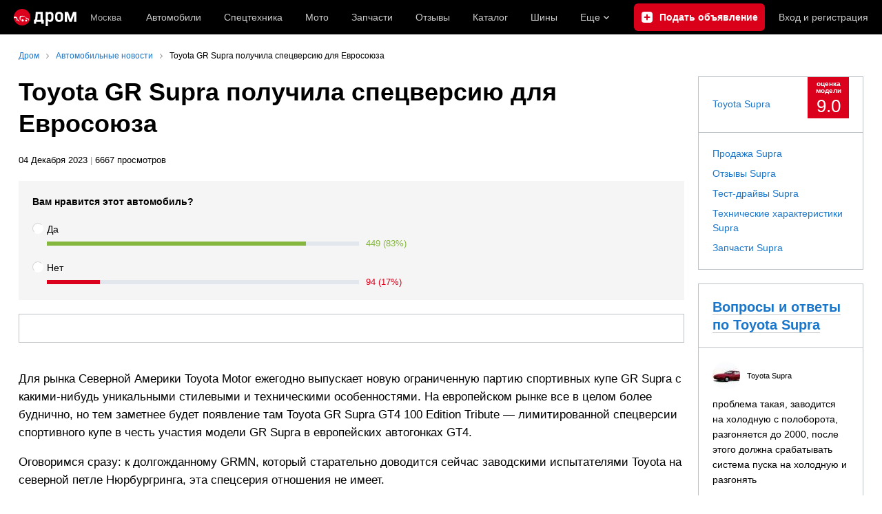

--- FILE ---
content_type: text/html; charset=windows-1251
request_url: https://news.drom.ru/Toyota-GR-Supra-95680.html
body_size: 43677
content:
<!DOCTYPE html>
<html
    xmlns="http://www.w3.org/1999/xhtml"
    lang="ru"
    xml:lang="ru"
    class="drom-notouch"
>
<head>
                    <title>Toyota GR Supra получила спецверсию для Евросоюза</title>
        
                <meta http-equiv="X-UA-Compatible" content="IE=Edge"/>

        <meta name='copyright' content='drom.ru' />
<meta name='theme-color' content='#000000' />
<meta http-equiv='Content-Type' content='text/html; charset=windows-1251' />
<meta charset='windows-1251' />
<meta name='candy.config' content='{&quot;geor&quot;:77,&quot;geoc&quot;:0,&quot;id&quot;:28,&quot;b&quot;:1,&quot;bc&quot;:1,&quot;charset&quot;:&quot;utf-8&quot;,&quot;cf&quot;:{&quot;m&quot;:&quot;18&quot;,&quot;f&quot;:&quot;9&quot;,&quot;category_id&quot;:1}}' />
<meta name='viewport' content='width=device-width' />
<meta name='yandex-verification' content='77a3b83a4388f0d3' />
<meta name='description' content='Для рынка Северной Америки Toyota Motor ежегодно выпускает новую ограниченную партию спортивных купе GR Supra с какими-нибудь уникальными стилевыми и техническими особенностями. ' />
<meta name='keywords' content='Для рынка Северной Америки Toyota Motor ежегодно выпускает новую ограниченную партию спортивных купе GR Supra с какими-нибудь уникальными стилевыми и техническими особенностями. , японские, автомобили, авто, машины, продажа, запчасти' />
<meta property="og:image" content="https://s.auto.drom.ru/i24288/pubs/4/95680/gen340_4173874.jpg" /><meta name="twitter:image" content="https://s.auto.drom.ru/i24288/pubs/4/95680/gen340_4173874.jpg" /><meta name="relap-image" content="https://s.auto.drom.ru/i24288/pubs/4/95680/gen340_4173874.jpg" /><meta name="image_src" content="https://s.auto.drom.ru/i24288/pubs/4/95680/gen340_4173874.jpg" /><meta property="og:description" content="Для рынка Северной Америки Toyota Motor ежегодно выпускает новую ограниченную партию спортивных купе GR Supra с какими-нибудь уникальными стилевыми и техническими особенностями. " /><meta property="og:title" content="Toyota GR Supra получила спецверсию для Евросоюза" /><meta property="og:url" content="https://news.drom.ru/Toyota-GR-Supra-95680.html" /><meta property="og:type" content="website" /><meta property="og:site_name" content="Дром Новости" /><meta name="twitter:card" content="summary_large_image" /><meta name="twitter:site" content="@dromru" /><meta name="twitter:creator" content="@dromru" />
                <link rel="preconnect" href="https://r.drom.ru" crossorigin>
        <link rel="preconnect" href="https://s.drom.ru" crossorigin>
        <link rel="preconnect" href="https://www.farpost.ru" crossorigin>
        <link rel="preconnect" href="https://counter.yadro.ru" crossorigin>
        <link rel="preconnect" href="https://yummy.drom.ru" crossorigin>
        <link rel="preconnect" href="https://s6.auto.drom.ru" crossorigin>
        <link rel="preconnect" href="https://bs-dante.ru" crossorigin>

                         
        
                            <script>
                !function(){const t=[],e=()=>{};document.addEventListener("error",(r=>{try{if(!r.target)return;if(!["SCRIPT","LINK","IMG","VIDEO","IFRAME"].includes(r.target.tagName))return;const n=r.target.src||r.target.href||"";if(-1===n.indexOf("rdrom.ru"))return;t.push(n),((t,r)=>{setTimeout((()=>{try{fetch("https://www.drom.ru/fm.txt?fldsl=1&handler="+t+"&url="+encodeURI(r),{credentials:"include",mode:"no-cors",keepalive:!0}).then(e,e)}catch{}}),0)})("e1",n)}catch(t){}}),!0)}();
            </script>
        
        
        
                                <script>
                window.dataLayer = window.dataLayer || [];
            </script>

                                            <script>(function(w,d,s,l,i){w[l]=w[l]||[];w[l].push({'gtm.start':
                new Date().getTime(),event:'gtm.js'});var f=d.getElementsByTagName(s)[0],
                j=d.createElement(s),dl=l!='dataLayer'?'&l='+l:'';j.async=true;j.src=
                '/dpg/?id='+i+dl;f.parentNode.insertBefore(j,f);
                })(window,document,'script','dataLayer','');</script>

                        <script>
                function gtag(){var a=arguments;function c(){dataLayer.push(a)}
                if(window.requestIdleCallback){window.requestIdleCallback(c)}else{setTimeout(c,0)}}
            </script>

        <link href="https://r.drom.ru/js/bundles/comments.cff6d51f5daa76ee.css" rel="stylesheet" type="text/css" /><link href="https://r.drom.ru/js/bundles/common.d573cf3c5afbc527.css" rel="stylesheet" type="text/css" /><link href="https://r.drom.ru/js/bundles/drom-header_drom_desktop.67850a848d3c88fc.css" rel="stylesheet" type="text/css" /><link href="https://r.drom.ru/js/bundles/pubs.494f2764e4f51ba2.css" rel="stylesheet" type="text/css" /><link href="https://r.drom.ru/js/bundles/styles.a560ab18270abec2.css" rel="stylesheet" type="text/css" /><link href="https://r.drom.ru/js/bundles/upload.7792c13b893bc21b.css" rel="stylesheet" type="text/css" />
        
        
        
                                    
            <link rel="shortcut icon" href="https://r.drom.ru/favicon.ico?v=2" type="image/x-icon"/>

            <link
                    rel="apple-touch-icon"
                    href="https://r.drom.ru/touch/images/mobile/icons/apple-touch-icon.png?3="
            />
        
        
        
        <link href="https://news.drom.ru/Toyota-GR-Supra-95680.html" rel="canonical" /><link rel="alternate" type="application/rss+xml" title="RSS" href="https://www.drom.ru/export/xml/news.rss" /><link rel="stylesheet" href="https://r.drom.ru/bower_components/jquery.simpleImageDiff/css/jquery.simpleImageDiff.css?u=1.1" type="text/css" />
                <script type="text/javascript" src="//r.drom.ru/js/jquery/jquery-1.12.4.min.js?04238616786"></script>
        
        <script type="text/javascript" src="https://r.drom.ru/bower_components/jquery.simpleImageDiff/jquery.simpleImageDiff.js?u=1.1a"></script>            <script type="text/javascript">
            if (window.matchMedia && window.matchMedia('(prefers-color-scheme: dark)').matches) {
                document.documentElement.classList.add('dark');
            } else {
                document.documentElement.classList.add('light');
            }
        </script>
                <style>
        .stats {
            display: inline;
            height: 0;
            left: -1000px;
            position: absolute;
            top: -1000px;
            visibility: hidden;
            width: 0;
        }
    </style>
</head>
<body
        class="page page_section_news"
    data-section-alias="news"
    data-page-alias="news_one"
>

<!-- RENDER_OK --><!-- upper_invisible_block -->
<div class="stats" data-async-counter>
    <!--LiveInternet counter--><script type="text/javascript">
new Image().src = "//counter.yadro.ru/hit;drom?r"+
escape(document.referrer)+((typeof(screen)=="undefined")?"":
";s"+screen.width+"*"+screen.height+"*"+(screen.colorDepth?
screen.colorDepth:screen.pixelDepth))+";u"+escape(document.URL)+
";h"+escape(document.title.substring(0,150))+
";"+Math.random();</script><!--/LiveInternet--> 
<script type="text/javascript">!function(){var e="https://www.drom.ru/dummy.gif?goal=dr_df";e+="&ss="+window.screen.width+"x"+window.screen.height;e+="&ws="+window.innerWidth+"x"+window.innerHeight;location.hash&&(e+="&refererFragment="+encodeURIComponent(location.hash)),new Image().src=e}();</script><script type="text/javascript">!function(){var url = "https://www.drom.ru/dummy.txt?event=pageview&sa=news&pa=news_one&viewType=desktop&sourceReferer=";function e(e){e+="&ss="+window.screen.width+"x"+window.screen.height;e+="&ws="+window.innerWidth+"x"+window.innerHeight;location.hash&&(e+="&refererFragment="+encodeURIComponent(location.hash)),(new Image).src=e}e(url),window.document.addEventListener("pageViewTrack",(function(n){var r=url;for(var a in n.detail.override){var i=n.detail.override[a],o=new RegExp("([?&]"+a+"=)([^&]*)","i");r=r.replace(o,"$1"+i)}e(r)}))}();</script></div>
<!-- /upper_invisible_block -->
<div data-zone-id="1215" id="candy_topline" data-handler="noop" data-type="regular" class="b-media-cont b-media-cont_type_banner" style="display: none; margin: 0;"></div><link data-chunk="desktop-theme-swither" rel="stylesheet" href="https://r.drom.ru/js/bundles/desktop-theme-swither.1a0e7d8dbe502199.chunk.css"><div data-app-root="drom-header_drom_desktop"><div><div data-ga-stats-track-view="true" data-ga-stats-engine="ga|va" data-ga-stats-name="topmenu" data-ftid="component_header" class="_1e74g3sa"><div class="_1e74g3sb"><a class="_7j8reb0" href="https://www.drom.ru" aria-label="Главная"><img src="https://r.drom.ru/js/bundles/media/drom-logo.b95af2ebdcb26b3b.svg" width="91" height="25" class="_7j8reb1" alt="Дром"/></a><div class="_1e74g3sc" data-ftid="component_header_region"><a class="_13om1hn0" data-ga-stats-track-click="true" data-ga-stats-name="HomeRegionChange" data-ga-stats-engine="ga|va" data-ftid="component_header_region" href="https://www.drom.ru/my_region/"><div class="_13om1hn1"><svg width="10" height="13" viewBox="0 0 10 13" fill="none" xmlns="http://www.w3.org/2000/svg"><path fill-rule="evenodd" clip-rule="evenodd" d="M8.535 1.41c-1.952-1.88-5.118-1.88-7.07 0C-.204 3.016-.48 5.526.805 7.432l3.505 5.207a.84.84 0 0 0 1.38 0l3.506-5.207c1.283-1.906 1.008-4.416-.66-6.022M5 7a2 2 0 1 0 0-4 2 2 0 0 0 0 4" fill="currentColor"></path></svg></div>Москва</a></div><div class="_1e74g3se"><a class="_1tt78qz3 _1tt78qz5" data-ga-stats-track-click="true" data-ga-stats-name="topmenu_sales" data-ga-stats-engine="ga|va" data-ftid="component_header_main-menu-item" href="https://auto.drom.ru/">Автомобили</a><a class="_1tt78qz3 _1tt78qz5" data-ga-stats-track-click="true" data-ga-stats-name="topmenu_spec" data-ga-stats-engine="ga|va" data-ftid="component_header_main-menu-item" href="https://auto.drom.ru/spec/"><span class="_1nwuuo41">Спецтехника</span><span class="_1nwuuo40">Грузовики и спецтехника</span></a><a class="_1tt78qz3 _1tt78qz5" data-ga-stats-track-click="true" data-ga-stats-name="topmenu_moto" data-ga-stats-engine="ga|va" data-ftid="component_header_main-menu-item" href="https://auto.drom.ru/moto/"><span class="_1nwuuo41">Мото</span><span class="_1nwuuo40">Мотоциклы</span></a><a class="_1tt78qz3 _1tt78qz5" data-ga-stats-track-click="true" data-ga-stats-name="topmenu_baza" data-ga-stats-engine="ga|va" data-ftid="component_header_main-menu-item" href="https://baza.drom.ru/moskovskaya-obl/sell_spare_parts/">Запчасти</a><a class="_1tt78qz3 _1tt78qz5" data-ga-stats-track-click="true" data-ga-stats-name="topmenu_reviews" data-ga-stats-engine="ga|va" data-ftid="component_header_main-menu-item" href="https://www.drom.ru/reviews/">Отзывы</a><a class="_1tt78qz3 _1tt78qz5" data-ga-stats-track-click="true" data-ga-stats-name="topmenu_catalog_new" data-ga-stats-engine="ga|va" data-ftid="component_header_main-menu-item" href="https://www.drom.ru/catalog/">Каталог</a><a class="_1tt78qz3 _1tt78qz5 _1tt78qz6" data-ga-stats-track-click="true" data-ga-stats-name="topmenu_tire" data-ga-stats-engine="ga|va" data-ftid="component_header_main-menu-item" href="https://baza.drom.ru/wheel/tire/">Шины</a><div data-ftid="component_header_additional-menu-expand-controller" class="_1tt78qz3 fgphtk2 fgphtk5 _1e74g3s0">Еще<svg width="10" height="6" viewBox="0 0 10 6" fill="none" xmlns="http://www.w3.org/2000/svg" class="fgphtk6"><path fill-rule="evenodd" clip-rule="evenodd" d="M1.429.253a.82.82 0 0 0-1.184 0 .883.883 0 0 0 0 1.22l4.142 4.274A.82.82 0 0 0 5 6a.82.82 0 0 0 .612-.253l4.143-4.273a.883.883 0 0 0 0-1.221.82.82 0 0 0-1.184 0L5 3.937z" fill="currentColor"></path></svg><div class="fgphtk0"><a class="_1tt78qz3 _1tt78qz5 _1tt78qz7 _1tt78qz8" style="--_1tt78qz2:40px;--_1tt78qz1:20px" data-ga-stats-track-click="true" data-ga-stats-name="topmenu_tire" data-ga-stats-engine="ga|va" data-ftid="component_header_additional-menu-item" href="https://baza.drom.ru/wheel/tire/">Продажа шин</a><a class="_1tt78qz3 _1tt78qz5 _1tt78qz8" style="--_1tt78qz2:40px;--_1tt78qz1:20px" data-ga-stats-track-click="true" data-ga-stats-name="topmenu_auction_statistics" data-ga-stats-engine="ga|va" data-ftid="component_header_additional-menu-item" href="https://www.drom.ru/world/japan/">Аукционы Японии<img class="suwt2n0" src="https://r.drom.ru/js/bundles/media/japan-flag.3f3a8c4bea94a01b.svg" alt="флаг Японии"/></a><a class="_1tt78qz3 _1tt78qz5 _1tt78qz8" style="--_1tt78qz2:40px;--_1tt78qz1:20px" data-ga-stats-track-click="true" data-ga-stats-name="topmenu_chinese_bulletins" data-ga-stats-engine="ga|va" data-ftid="component_header_additional-menu-item" href="https://www.drom.ru/world/china/">Автомобили из Китая<img class="suwt2n0" src="https://r.drom.ru/js/bundles/media/chinese-flag.bfa33d7ed5ce6dc5.svg" alt="флаг Китая"/></a><a class="_1tt78qz3 _1tt78qz5 _1tt78qz8" style="--_1tt78qz2:40px;--_1tt78qz1:20px" data-ga-stats-track-click="true" data-ga-stats-name="topmenu_korea_bulletins" data-ga-stats-engine="ga|va" data-ftid="component_header_additional-menu-item" href="https://www.drom.ru/world/korea/">Автомобили из Кореи<img class="suwt2n0" src="https://r.drom.ru/js/bundles/media/korea-flag.0edd239271de2523.svg" alt="флаг Кореи"/></a><a class="_1tt78qz3 _1tt78qz5 _1tt78qz8" style="--_1tt78qz2:40px;--_1tt78qz1:20px" data-ga-stats-track-click="true" data-ga-stats-name="topmenu_german_bulletins" data-ga-stats-engine="ga|va" data-ftid="component_header_additional-menu-item" href="https://www.drom.ru/world/germany/">Автомобили из Германии<img class="suwt2n0" src="https://r.drom.ru/js/bundles/media/germany-flag.14ede0eb5bb5cd38.svg" alt="флаг Германии"/></a><a class="_1tt78qz3 _1tt78qz5 _1tt78qz8" style="--_1tt78qz2:40px;--_1tt78qz1:20px" data-ga-stats-track-click="true" data-ga-stats-name="topmenu_electro" data-ga-stats-engine="ga|va" data-ftid="component_header_additional-menu-item" href="https://www.drom.ru/electro/">Электромобили</a><a class="_1tt78qz3 _1tt78qz5 _1tt78qz8" style="--_1tt78qz2:40px;--_1tt78qz1:20px" data-ga-stats-track-click="true" data-ga-stats-name="topmenu_chinese_catalog" data-ga-stats-engine="ga|va" data-ftid="component_header_additional-menu-item" href="https://www.drom.ru/catalog/chinese/">Каталог китайских авто</a><a class="_1tt78qz3 _1tt78qz5 _1tt78qz8" style="--_1tt78qz2:40px;--_1tt78qz1:20px" data-ga-stats-track-click="true" data-ga-stats-name="topmenu_osago" data-ga-stats-engine="ga|va" data-ftid="component_header_additional-menu-item" href="https://www.drom.ru/osago/">ОСАГО онлайн</a><a class="_1tt78qz3 _1tt78qz5 _1tt78qz8" style="--_1tt78qz2:40px;--_1tt78qz1:20px" data-ga-stats-track-click="true" data-ga-stats-name="topmenu_autocredits" data-ga-stats-engine="ga|va" data-ftid="component_header_additional-menu-item" href="https://www.drom.ru/autocredits/moskva/">Автокредиты</a><a class="_1tt78qz3 _1tt78qz5 _1tt78qz8" style="--_1tt78qz2:40px;--_1tt78qz1:20px" data-ga-stats-track-click="true" data-ga-stats-name="topmenu_vin" data-ga-stats-engine="ga|va" data-ftid="component_header_additional-menu-item" href="https://vin.drom.ru/?utm_source=top_menu_link">Проверка по VIN</a><a class="_1tt78qz3 _1tt78qz5 _1tt78qz8" style="--_1tt78qz2:40px;--_1tt78qz1:20px" data-ga-stats-track-click="true" data-ga-stats-name="topmenu_rate_car" data-ga-stats-engine="ga|va" data-ftid="component_header_additional-menu-item" href="https://auto.drom.ru/rate_car/">Оценить автомобиль</a><a class="_1tt78qz3 _1tt78qz5 _1tt78qz8" style="--_1tt78qz2:40px;--_1tt78qz1:20px" data-ga-stats-track-click="true" data-ga-stats-name="topmenu_forums" data-ga-stats-engine="ga|va" data-ftid="component_header_additional-menu-item" href="https://www.forumsdrom.ru/">Форумы</a><a class="_1tt78qz3 _1tt78qz5 _1tt78qz8" style="--_1tt78qz2:40px;--_1tt78qz1:20px" data-ga-stats-track-click="true" data-ga-stats-name="topmenu_pdd" data-ga-stats-engine="ga|va" data-ftid="component_header_additional-menu-item" href="https://www.drom.ru/pdd/">ПДД онлайн</a><a class="_1tt78qz3 _1tt78qz5 _1tt78qz8" style="--_1tt78qz2:40px;--_1tt78qz1:20px" data-ga-stats-track-click="true" data-ga-stats-name="topmenu_faq" data-ga-stats-engine="ga|va" data-ftid="component_header_additional-menu-item" href="https://www.drom.ru/faq/">Вопросы и ответы</a><a class="_1tt78qz3 _1tt78qz5 _1tt78qz8" style="--_1tt78qz2:40px;--_1tt78qz1:20px" data-ga-stats-track-click="true" data-ga-stats-name="topmenu_topcars" data-ga-stats-engine="ga|va" data-ftid="component_header_additional-menu-item" href="https://www.drom.ru/topcars/">Рейтинг авто</a><a class="_1tt78qz3 _1tt78qz5 _1tt78qz8" style="--_1tt78qz2:40px;--_1tt78qz1:20px" data-ga-stats-track-click="true" data-ga-stats-name="topmenu_shina_catalog" data-ga-stats-engine="ga|va" data-ftid="component_header_additional-menu-item" href="https://www.drom.ru/shina/">Каталог шин</a><a class="_1tt78qz3 _1tt78qz5 _1tt78qz8" style="--_1tt78qz2:40px;--_1tt78qz1:20px" data-ga-stats-track-click="true" data-ga-stats-name="topmenu_dkp" data-ga-stats-engine="ga|va" data-ftid="component_header_additional-menu-item" href="https://www.drom.ru/misc/dkp/">Договор купли-продажи</a><a class="_1tt78qz3 _1tt78qz5 _1tt78qz8" style="--_1tt78qz2:40px;--_1tt78qz1:20px" data-ga-stats-track-click="true" data-ga-stats-name="topmenu_law" data-ga-stats-engine="ga|va" data-ftid="component_header_additional-menu-item" href="https://law.drom.ru/">Правовые вопросы</a><a class="_1tt78qz3 _1tt78qz5 _1tt78qz8" style="--_1tt78qz2:40px;--_1tt78qz1:20px" data-ga-stats-track-click="true" data-ga-stats-name="topmenu_sitemap" data-ga-stats-engine="ga|va" data-ftid="component_header_additional-menu-item" href="https://www.drom.ru/sitemap/">Карта сайта</a><a class="_1tt78qz3 _1tt78qz5 _1tt78qz8" style="--_1tt78qz2:40px;--_1tt78qz1:20px" data-ga-stats-track-click="true" data-ga-stats-name="topmenu_commerce" data-ga-stats-engine="ga|va" data-ftid="component_header_additional-menu-item" href="https://www.drom.ru/commerce/">Размещение на Дроме</a><a class="_1tt78qz3 _1tt78qz5 _1tt78qz8" style="--_1tt78qz2:40px;--_1tt78qz1:20px" data-ga-stats-track-click="true" data-ga-stats-name="topmenu_for_business" data-ga-stats-engine="ga|va" data-ftid="component_header_additional-menu-item" href="https://baza.drom.ru/for-business">Разместить прайс</a><button type="button" class="pidfrx0 _1tt78qz3 _1tt78qz5 _1tt78qz8" style="--_1tt78qz2:40px;--_1tt78qz1:20px" data-ga-stats-name="theme-menu-button" data-ga-stats-track-click="true" data-ga-stats-infinity-tracking="true" data-ga-stats-engine="va">Тема оформления</button><a class="_1tt78qz3 _1tt78qz5 _1tt78qz8" style="--_1tt78qz2:40px;--_1tt78qz1:20px" data-ga-stats-track-click="true" data-ga-stats-name="topmenu_help" data-ga-stats-engine="ga|va" data-ftid="component_header_additional-menu-item" href="https://my.drom.ru/help/VozniklaProblemanaDrome">Помощь</a></div></div></div><a class="_1e74g3s5 _1e74g3s6" data-ga-stats-track-click="true" data-ga-stats-engine="ga|va" data-ga-stats-name="ButtonAddBull" data-ftid="component_header_add-bull" aria-label="Подать объявление" href="https://auto.drom.ru/addbull/"><span class="_1e74g3s8">Продать</span><span class="_1e74g3s9">Подать объявление</span></a><div class="_1e74g3sj _1e74g3sl"><a class="_1tt78qz3 oco7hz0" style="--_1tt78qz1:20px" data-ga-stats-track-click="true" data-ga-stats-name="auth_block_login" data-ga-stats-engine="ga|va" data-ftid="component_header_login" href="https://my.drom.ru/sign?return=https%3A%2F%2Fnews.drom.ru%2FToyota-GR-Supra-95680.html%3Ftcb%3D1769144712" rel="nofollow">Вход<span class="_1e74g3si"> <!-- -->и<!-- --> <!-- -->регистрация</span></a></div></div></div><div class="ftldj64 _140mecg0"><div data-ftid="header_breadcrumb" data-ga-stats-name="breadcrumbs" data-ga-stats-track-view="true"><div class="_1lj8ai61" data-ftid="header_breadcrumb-item"><a class="g6gv8w4 g6gv8w7 _1lj8ai65" href="https://www.drom.ru/" data-ftid="header_breadcrumb_link" data-ga-stats-name="breadcrumbs" data-ga-stats-track-click="true" data-ga-stats-va-payload="{&quot;breadcrumb_number&quot;:1}"><span class="_1lj8ai62">Дром</span></a></div><div class="_1lj8ai61" data-ftid="header_breadcrumb-item"><a class="g6gv8w4 g6gv8w7 _1lj8ai65" href="https://news.drom.ru/" data-ftid="header_breadcrumb_link" data-ga-stats-name="breadcrumbs" data-ga-stats-track-click="true" data-ga-stats-va-payload="{&quot;breadcrumb_number&quot;:2}"><span class="_1lj8ai62">Автомобильные новости</span></a></div><div class="_1lj8ai61"><span class="_1lj8ai62" data-ftid="header_breadcrumb-item">Toyota GR Supra получила спецверсию для Евросоюза</span></div></div></div></div></div><!-- 1.929687ms / 4.5208930969238ms --><script id="drom-header_drom_desktop__LOADABLE_REQUIRED_CHUNKS__" type="application/json" crossorigin="anonymous" charset="windows-1251">["24074","74028","7089"]</script><script id="drom-header_drom_desktop__LOADABLE_REQUIRED_CHUNKS___ext" type="application/json" crossorigin="anonymous" charset="windows-1251">{"namedChunks":["desktop-theme-swither"]}</script>
<script async data-chunk="desktop-theme-swither" src="https://r.drom.ru/js/bundles/ui.82b88760a4767e48.js" crossorigin="anonymous" charset="windows-1251"></script>
<script async data-chunk="desktop-theme-swither" src="https://r.drom.ru/js/bundles/74028.56491c03f2ddab6f.js" crossorigin="anonymous" charset="windows-1251"></script>
<script async data-chunk="desktop-theme-swither" src="https://r.drom.ru/js/bundles/desktop-theme-swither.be37a9f2053e4a72.chunk.js" crossorigin="anonymous" charset="windows-1251"></script>

<script type="application/ld+json">{"@context":"https:\/\/schema.org","@type":"BreadcrumbList","itemListElement":[{"@type":"ListItem","position":1,"item":{"name":"Дром","@id":"https:\/\/www.drom.ru\/"}},{"@type":"ListItem","position":2,"item":{"name":"Автомобильные новости","@id":"https:\/\/news.drom.ru\/"}},{"@type":"ListItem","position":3,"item":{"name":"Toyota GR Supra получила спецверсию для Евросоюза"}}]}</script><script type="application/ld+json">{"@context":"https:\/\/schema.org","@type":"WebSite","name":"Дром Новости","url":"https:\/\/news.drom.ru"}</script>

<div class="b-wrapper">


<div class="b-content b-media-cont b-media-cont_margin_huge" data-print="true">

<!-- CONTENT BLOCK -->
<div
        class="b-left-side"
            >
<div data-print="advert"><h1 class="b-title b-title_type_h1">Toyota GR Supra получила спецверсию для Евросоюза</h1><center><div data-zone-id="387" id="candy_center_top" data-handler="noop" data-type="regular" class="b-media-cont b-media-cont_type_banner" style="display: none; margin-top: 10px;"></div></center>
<!--medialand_ru_context_start-->
<script type="application/ld+json">{"@context":"https:\/\/schema.org","@type":"Article","mainEntityOfPage":{"@type":"WebPage","@id":"https:\/\/news.drom.ru\/Toyota-GR-Supra-95680.html"},"headline":"Toyota GR Supra получила спецверсию для Евросоюза","datePublished":"2023-12-05T05:07:12+1000","dateModified":"2023-12-05T05:07:12+1000","publisher":{"@type":"Organization","name":"ДРОМ","logo":{"@type":"ImageObject","url":"https:\/\/r.drom.ru\/images\/logo\/60x600_drom.jpg"}},"articleBody":"Для рынка Северной Америки Toyota Motor ежегодно выпускает новую ограниченную партию спортивных купе GR Supra с какими-нибудь уникальными стилевыми и техническими особенностями. На европейском рынке все в целом более буднично, но тем заметнее будет появление там Toyota GR Supra GT4 100 Edition Tribute &mdash; лимитированной спецверсии спортивного купе в честь участия модели GR Supra в европейских автогонках GT4.&nbsp;\r\n\r\nОговоримся сразу: к долгожданному GRMN, который старательно доводится сейчас заводскими испытателями Toyota на северной петле Нюрбургринга, эта спецсерия отношения не имеет.\r\n\r\nЗато она выглядит на все сто: контрастная окраска ярко-оранжевым, золотистым и черным в духе автогонок, сплиттер, спойлер и корпуса зеркал от AC Schnitzer из углепластика с открытой текстурой, облегченные колесные диски Protrack One с 12 спицами, регулируемые амортизаторы Bilstein Evo T1 с 10 режимами жесткости, настроенная выпускная система Milltek.\r\n\r\nВсе Toyota GR Supra GT4 100 Edition Tribute будут оборудованы 6-цилиндровым мотором BMW B58 и 6-скоростной механической коробкой передач ZF.\r\n\r\nПартия ограничена выпуском всего ста машин, порядковый номер каждой будет отмечен на памятной табличке на торце передней консоли и нанесен на декоративную панель со стороны переднего пассажира.\r\n","images":["https:\/\/s.auto.drom.ru\/i24288\/pubs\/4\/95680\/4173874.jpg"]}</script><script src="https://www.drom.ru/images/show_image.js"
        type="text/javascript"></script>


<!--medialand_ru_context_start-->
<div class="b-media-cont b-text_size_s">
    04 Декабря 2023 <span class="b-text_gray">|</span> 6667 просмотров    </div>


<div class="b-media-cont">
    <form
        id="selectionForm"
        method="post"
        action=""
            >
        <input type="hidden" name="voteMade" value="1">

                    <input type="hidden" name="is_radio" value="1">
                <div class="poll b-random-group b-random-group_margin_b-size-s">
            <div class="poll__header">
                <div class="poll__question">Вам нравится этот автомобиль?</div>
                            </div>

            <div>
                                    <div class="poll-row poll-row_green">
                        <div class="poll-option">
                                                            <input class="poll-option__input" type="radio" name="variant[]" id="variant[54009]" value="54009" onchange="makeSubmit();"  />
                                <label for="variant[54009]" class = "poll-option__label poll-option__label_radio">Да</label>
                                                    </div>
                        <div class="poll-result" >
                            <div class="poll__bar-wrapper">
                                <div style="width: 83%;" class="poll__bar"></div>
                            </div>
                            <div class="poll__votes-count">
                                449 (83%)                            </div>
                        </div>
                    </div>
                                    <div class="poll-row poll-row_red">
                        <div class="poll-option">
                                                            <input class="poll-option__input" type="radio" name="variant[]" id="variant[54010]" value="54010" onchange="makeSubmit();"  />
                                <label for="variant[54010]" class = "poll-option__label poll-option__label_radio">Нет</label>
                                                    </div>
                        <div class="poll-result" >
                            <div class="poll__bar-wrapper">
                                <div style="width: 17%;" class="poll__bar"></div>
                            </div>
                            <div class="poll__votes-count">
                                94 (17%)                            </div>
                        </div>
                    </div>
                            </div>
            
            
                                </div>
    </form>
    <script type="text/javascript">
        var form = document.getElementById('selectionForm');
        if (form.dataset.mustFetch !== undefined) {
            form.addEventListener('submit', function (e) {
                e.preventDefault();
                fetch(this.action, {
                    method: 'POST',
                    credentials: 'include',
                    body: new FormData(this),
                })
                    .then(function (res) {
                        if (res.ok) {
                            location.reload();
                        } else {
                            alert('Что-то пошло не так...');
                        }
                    })
                    .catch(function () {
                        alert('Что-то пошло не так...');
                    });
            });
        }
        function makeSubmit() {
            setTimeout(function() {
                document.getElementById('selectionForm').submit();
            }, 100);
        }
        function showPollResults() {
            document.querySelector('[data-show-results]').style.display = 'none';
            var results = document.querySelectorAll('.poll-result');
            for (var i = 0, n = results.length; i < n; i++) {
                var result = results[i];
                result.style.display = '';
            }
            return false;
        }
    </script>
</div>



    <div class="b-fieldset b-fieldset_m_size-m">
        <div class="b-flex b-random-group b-random-group_margin_r-size-s">
            <div class="b-flex__item b-flex__item_w_340">
                <img
                    class="b-image b-image_responsive"
                    alt=""
                    src="https://s.auto.drom.ru/i24288/pubs/4/95680/gen340_4173874.jpg"
                    srcset="https://s.auto.drom.ru/i24288/pubs/4/95680/gen340x2_4173874.jpg 2x"
                />
            </div>

                    </div>
    </div>
    
<div id="news_one_content">
    <div id="news_text" class="b-editable-area b-editable-area_size_m">
    <p dir="ltr"><span id="docs-internal-guid-279e2baf-7fff-a0c2-b661-13aac9e499a1">Для рынка Северной Америки Toyota Motor ежегодно выпускает новую ограниченную партию спортивных купе GR Supra с какими-нибудь уникальными стилевыми и техническими особенностями. На европейском рынке все в целом более буднично, но тем заметнее будет появление там Toyota GR Supra GT4 100 Edition Tribute &mdash; лимитированной спецверсии спортивного купе в честь участия модели GR Supra в европейских автогонках GT4.&nbsp;</span></p>

<p dir="ltr">Оговоримся сразу: к долгожданному GRMN, который старательно доводится сейчас заводскими испытателями Toyota на северной петле Нюрбургринга, эта спецсерия отношения не имеет.</p>

<p dir="ltr">Зато она выглядит на все сто: контрастная окраска ярко-оранжевым, золотистым и черным в духе автогонок, сплиттер, спойлер и корпуса зеркал от AC Schnitzer из углепластика с открытой текстурой, облегченные колесные диски Protrack One с 12 спицами, регулируемые амортизаторы Bilstein Evo T1 с 10 режимами жесткости, настроенная выпускная система Milltek.</p>

<p dir="ltr">Все Toyota GR Supra GT4 100 Edition Tribute будут оборудованы 6-цилиндровым мотором BMW B58 и 6-скоростной механической коробкой передач ZF.</p>

<p dir="ltr">Партия ограничена выпуском всего ста машин, порядковый номер каждой будет отмечен на памятной табличке на торце передней консоли и нанесен на декоративную панель со стороны переднего пассажира.</p>
</div>

<div class="news_img"><a href="https://s.auto.drom.ru/i24288/pubs/4/95680/4173851.jpg" title="Toyota GR Supra GT4 " data-drom-gallery="pubimages" data-size="1920x1080" target="_blank"><img src="https://s.auto.drom.ru/i24288/pubs/4/95680/gen240_4173851.jpg" srcset="https://s.auto.drom.ru/i24288/pubs/4/95680/gen240x2_4173851.jpg 2x"/></a>
<div>Toyota GR Supra GT4 </div></div><div class="news_img"><a href="https://s.auto.drom.ru/i24288/pubs/4/95680/4173853.jpg" title="Toyota GR Supra GT4 " data-drom-gallery="pubimages" data-size="1920x1080" target="_blank"><img src="https://s.auto.drom.ru/i24288/pubs/4/95680/gen240_4173853.jpg" srcset="https://s.auto.drom.ru/i24288/pubs/4/95680/gen240x2_4173853.jpg 2x"/></a>
<div>Toyota GR Supra GT4 </div></div><div class="clear" />&nbsp;</div><div class="news_img"><a href="https://s.auto.drom.ru/i24288/pubs/4/95680/4173855.jpg" title="Toyota GR Supra GT4 " data-drom-gallery="pubimages" data-size="1920x1080" target="_blank"><img src="https://s.auto.drom.ru/i24288/pubs/4/95680/gen240_4173855.jpg" srcset="https://s.auto.drom.ru/i24288/pubs/4/95680/gen240x2_4173855.jpg 2x"/></a>
<div>Toyota GR Supra GT4 </div></div><div class="news_img"><a href="https://s.auto.drom.ru/i24288/pubs/4/95680/4173857.jpg" title="Toyota GR Supra GT4 " data-drom-gallery="pubimages" data-size="1920x1080" target="_blank"><img src="https://s.auto.drom.ru/i24288/pubs/4/95680/gen240_4173857.jpg" srcset="https://s.auto.drom.ru/i24288/pubs/4/95680/gen240x2_4173857.jpg 2x"/></a>
<div>Toyota GR Supra GT4 </div></div><div class="clear" />&nbsp;</div><div class="news_img"><a href="https://s.auto.drom.ru/i24288/pubs/4/95680/4173859.jpg" title="Toyota GR Supra GT4 " data-drom-gallery="pubimages" data-size="1920x1080" target="_blank"><img src="https://s.auto.drom.ru/i24288/pubs/4/95680/gen240_4173859.jpg" srcset="https://s.auto.drom.ru/i24288/pubs/4/95680/gen240x2_4173859.jpg 2x"/></a>
<div>Toyota GR Supra GT4 </div></div><div class="news_img"><a href="https://s.auto.drom.ru/i24288/pubs/4/95680/4173861.jpg" title="Toyota GR Supra GT4 " data-drom-gallery="pubimages" data-size="1920x1080" target="_blank"><img src="https://s.auto.drom.ru/i24288/pubs/4/95680/gen240_4173861.jpg" srcset="https://s.auto.drom.ru/i24288/pubs/4/95680/gen240x2_4173861.jpg 2x"/></a>
<div>Toyota GR Supra GT4 </div></div><div class="clear" />&nbsp;</div><div class="news_img"><a href="https://s.auto.drom.ru/i24288/pubs/4/95680/4173863.jpg" title="Toyota GR Supra GT4 " data-drom-gallery="pubimages" data-size="1920x1080" target="_blank"><img src="https://s.auto.drom.ru/i24288/pubs/4/95680/gen240_4173863.jpg" srcset="https://s.auto.drom.ru/i24288/pubs/4/95680/gen240x2_4173863.jpg 2x"/></a>
<div>Toyota GR Supra GT4 </div></div><div class="news_img"><a href="https://s.auto.drom.ru/i24288/pubs/4/95680/4173865.jpg" title="Toyota GR Supra GT4 " data-drom-gallery="pubimages" data-size="1920x1080" target="_blank"><img src="https://s.auto.drom.ru/i24288/pubs/4/95680/gen240_4173865.jpg" srcset="https://s.auto.drom.ru/i24288/pubs/4/95680/gen240x2_4173865.jpg 2x"/></a>
<div>Toyota GR Supra GT4 </div></div><div class="clear" />&nbsp;</div><div class="news_img"><a href="https://s.auto.drom.ru/i24288/pubs/4/95680/4173867.jpg" title="Toyota GR Supra GT4 " data-drom-gallery="pubimages" data-size="1920x1080" target="_blank"><img src="https://s.auto.drom.ru/i24288/pubs/4/95680/gen240_4173867.jpg" srcset="https://s.auto.drom.ru/i24288/pubs/4/95680/gen240x2_4173867.jpg 2x"/></a>
<div>Toyota GR Supra GT4 </div></div><div class="news_img"><a href="https://s.auto.drom.ru/i24288/pubs/4/95680/4173869.jpg" title="Toyota GR Supra GT4 " data-drom-gallery="pubimages" data-size="1920x1080" target="_blank"><img src="https://s.auto.drom.ru/i24288/pubs/4/95680/gen240_4173869.jpg" srcset="https://s.auto.drom.ru/i24288/pubs/4/95680/gen240x2_4173869.jpg 2x"/></a>
<div>Toyota GR Supra GT4 </div></div><div class="clear" />&nbsp;</div><div class="news_img"><a href="https://s.auto.drom.ru/i24288/pubs/4/95680/4173871.jpg" title="Toyota GR Supra GT4 " data-drom-gallery="pubimages" data-size="1920x1080" target="_blank"><img src="https://s.auto.drom.ru/i24288/pubs/4/95680/gen240_4173871.jpg" srcset="https://s.auto.drom.ru/i24288/pubs/4/95680/gen240x2_4173871.jpg 2x"/></a>
<div>Toyota GR Supra GT4 </div></div><div class="news_img"><a href="https://s.auto.drom.ru/i24288/pubs/4/95680/4173873.jpg" title="Toyota GR Supra GT4 " data-drom-gallery="pubimages" data-size="1920x1080" target="_blank"><img src="https://s.auto.drom.ru/i24288/pubs/4/95680/gen240_4173873.jpg" srcset="https://s.auto.drom.ru/i24288/pubs/4/95680/gen240x2_4173873.jpg 2x"/></a>
<div>Toyota GR Supra GT4 </div></div><div class="clear" />&nbsp;</div></div>



        <div class="patriot-block" id="nps-widget">
            <div class="patriot-block__item"><style>
    .b-flex_social-buttons {
        align-items: flex-end;
        padding-bottom: 20px;
        border-bottom: 1px solid #ccc;
    }
    .b-flex_social-buttons .share-socials-block {
        border: none;
        margin: 0;
        padding: 0;
    }
    .b-flex_social-buttons .share-socials-block .share-ico {
        margin-bottom: 0;
    }
    .b-flex_social-buttons .share-socials-block .share-socials-header__line::after {
        height: 0;
    }
    .b-flex_social-buttons .b-flex__item:nth-of-type(2) .b-button {
        min-width: 147px;
    }
    .b-flex_social-buttons .b-flex__item:nth-of-type(2):not(:last-child):not(:empty) {
        margin-right: 10px;
    }
    .drom-mobile .b-flex_social-buttons .b-flex__item:nth-of-type(2) .b-button {
        min-width: 140px;
    }
    .drom-mobile .b-flex_social-buttons {
        display: flex;
        flex-wrap: wrap;
        padding-bottom: 0;
    }
    .drom-mobile .b-flex_social-buttons .b-flex__item:first-child {
        width: 100%;
        margin-right: 0;
    }
    .drom-mobile .b-flex_social-buttons .b-flex__item:nth-of-type(2),
    .drom-mobile .b-flex_social-buttons .b-flex__item:nth-of-type(3) {
        margin-top: 20px;
        flex-basis: 45%;
    }
    .drom-mobile .b-flex_social-buttons .b-flex__item:empty + .b-flex__item {
        flex-basis: 100%;
    }
    .drom-mobile .b-flex_social-buttons .b-flex__item:empty {
        display: none;
        margin: 0;
    }
    .drom-mobile .b-flex_social-buttons .b-button {
        width: 100%;
    }
    @media (min-width: 321px) {
        .drom-mobile .b-flex_social-buttons .b-flex__item:nth-of-type(2),
        .drom-mobile .b-flex_social-buttons .b-flex__item:nth-of-type(3) {
            flex-grow: 1;
        }
    }
    .share-socials-block {
        border-bottom: 1px solid var(--gray-icon,#bdc2c7);
        margin-bottom: 20px;
        padding-bottom: 10px;
    }
    .share-socials-header {
        display: -webkit-box;
        display: -ms-flexbox;
        display: flex;
        -webkit-box-align: center;
        -ms-flex-align: center;
        align-items: center;
    }
    .share-socials-header__text {
        padding-right: 10px;
        color: var(--gray-icon,#bdc2c7);
        -webkit-box-flex: 0;
        -ms-flex: 0 1 auto;
        flex: 0 1 auto;
    }
    .share-socials-header__line {
        -webkit-box-flex: 1;
        -ms-flex: 1 1 auto;
        flex: 1 1 auto;
    }
    .share-socials-header__line:after {
        content: '';
        display: block;
        width: 100%;
        height: 1px;
        background: var(--gray-icon,#bdc2c7);
    }
    .share-socials {
        margin: 10px -15px 0 0;
    }
    .share-socials:before,
    .share-socials:after {
        content: '';
        display: table;
        clear: both;
    }
    .share-ico {
        float: left;
        margin: 0 15px 10px 0;
        line-height: 0;
    }
    .share-ico svg {
        width: 20px;
        height: 20px;
    }
    .share-ico svg path { fill: #8a8c93; }
    .drom-touch .share-ico_whatsapp:active svg path,
    .drom-notouch .share-ico_whatsapp:hover svg path { fill: url(#b); }
    .drom-touch .share-ico_viber:active svg path,
    .drom-notouch .share-ico_viber:hover svg path { fill: #7B5198; }
    .drom-touch .share-ico_vk:active svg path,
    .drom-notouch .share-ico_vk:hover svg path { fill: #4D76A3; }
    .drom-touch .share-ico_ok:active svg path,
    .drom-notouch .share-ico_ok:hover svg path { fill: #E77F19; }
    .drom-touch .share-ico_fb:active svg path,
    .drom-notouch .share-ico_fb:hover svg path { fill: #2D5996; }
    .drom-touch .share-ico_twitter:active svg path,
    .drom-notouch .share-ico_twitter:hover svg path { fill: #3EA8DB; }
    .drom-touch .share-ico_gplus:active svg path,
    .drom-notouch .share-ico_gplus:hover svg path { fill: #DE5245; }
    .drom-touch .share-ico_telegram:active svg path,
    .drom-notouch .share-ico_telegram:hover svg path { fill: url(#a); }
    .drom-touch .share-ico_mail:active svg path,
    .drom-notouch .share-ico_mail:hover svg path { fill: #ffa930; }
</style>
<div id="social-share">
            <div class="share-socials-block" id="nps-widget">
            <div class="share-socials-header">
                    <div class="share-socials-header__text">Поделиться:</div>
                <div class="share-socials-header__line"></div>
            </div>
            <div class="share-socials">
                        <a
                data-social-share-item="vk"
                data-ga-stats-name="share_vk"
                data-ga-stats-engine="va|ga"
                data-ga-stats-track-view
                data-ga-stats-track-click
                class="share-ico share-ico_vk"
                href=""
            ><svg xmlns="http://www.w3.org/2000/svg" viewBox="0 0 28 28"><path fill="#4D76A3" d="M27 0H1C.448 0 0 .447 0 1v26c0 .55.448 1 1 1h26c.55 0 1-.45 1-1V1c0-.553-.445-1-1-1zm-3.882 19.992l-2.674.04s-.574.118-1.332-.427c-1-.723-1.944-2.598-2.682-2.354-.746.25-.72 1.94-.72 1.94s.005.355-.165.55c-.185.21-.545.254-.545.254h-1.198s-2.643.166-4.968-2.38c-2.538-2.778-4.778-8.286-4.778-8.286s-.13-.363.012-.535c.158-.2.587-.21.587-.21l2.86-.02s.27.05.464.196c.158.122.25.353.25.353s.46 1.23 1.072 2.344c1.195 2.172 1.752 2.645 2.16 2.414.592-.34.414-3.07.414-3.07s.012-.99-.296-1.433c-.24-.34-.692-.44-.89-.47-.162-.022.104-.415.445-.59.516-.265 1.427-.28 2.5-.27.838.01 1.08.064 1.406.15.99.25.655 1.216.655 3.534 0 .743-.13 1.79.38 2.138.22.148.758.02 2.1-2.373.637-1.135 1.112-2.47 1.112-2.47s.105-.235.266-.337c.166-.104.39-.07.39-.07l3.01-.02s.907-.112 1.052.315c.154.45-.337 1.502-1.57 3.225-2.02 2.832-2.242 2.566-.566 4.203 1.603 1.565 1.933 2.327 1.987 2.42.658 1.15-.74 1.242-.74 1.242z"/></svg></a>
            <a
                data-social-share-item="ok"
                data-ga-stats-name="share_ok"
                data-ga-stats-engine="va|ga"
                data-ga-stats-track-view
                data-ga-stats-track-click
                class="share-ico share-ico_ok"
                href=""
            ><svg xmlns="http://www.w3.org/2000/svg" viewBox="0 0 28 28"><path fill="#E77F19" d="M13.99 11.547c1.377 0 2.49-1.115 2.49-2.488 0-1.378-1.113-2.49-2.49-2.49-1.373 0-2.488 1.114-2.488 2.49-.002 1.372 1.115 2.487 2.488 2.487zM27 0H1C.45 0 0 .447 0 1v26c0 .55.45 1 1 1h26c.55 0 1-.45 1-1V1c0-.553-.445-1-1-1zM13.99 4c2.795 0 5.057 2.264 5.057 5.06 0 2.79-2.262 5.058-5.057 5.058-2.79 0-5.057-2.268-5.057-5.06C8.933 6.265 11.195 4 13.99 4zm4.496 13.03c-1.074.692-2.55.954-3.514 1.052l3.79 3.79c.452.45.452 1.187 0 1.636l-.138.137c-.45.453-1.188.453-1.64 0-.76-.758-1.85-1.848-2.98-2.98l-2.98 2.98c-.454.453-1.19.453-1.642 0l-.135-.137c-.455-.45-.455-1.186 0-1.637.756-.757 1.848-1.85 2.98-2.98l.804-.804c-.962-.098-2.452-.357-3.536-1.055-1.27-.812-1.832-1.296-1.334-2.296.29-.576 1.078-1.05 2.13-.223 1.417 1.122 3.7 1.122 3.7 1.122s2.28 0 3.705-1.12c1.05-.83 1.84-.353 2.127.222.498 1-.066 1.485-1.336 2.297z"/></svg></a>
                    </div>
            </div>
    </div>
</div>
            <div class="patriot-block__item">
                <div class="share-socials-block">
                    <div class="share-socials-header">
                        <div class="share-socials-header__text">источник</div>
                        <div class="share-socials-header__line"></div>
                    </div>
                    <div style="line-height: 20px; margin: 10px 0;">
                        <a class="b-link" target="_blank" href="https://www.drom.ru">Дром</a>                    </div>
                </div>
            </div>
        </div>
    
<!--
<div class="icos icos-large" style="margin: 20px 0 20px 0 ">
  <h3> Подпишитесь на наши новости: </h3>
noindex - закоментить !!!
    <a href="https://vk.com/drom" class="ico vkontakte" title="Drom.ru ВКонтакте" style="margin-left: 0px;">&nbsp;</a>
    <a href="https://odnoklassniki.ru/drom" title="Drom.ru на Одноклассниках" class="ico classmates">&nbsp;</a>
    <a href="https://www.facebook.com/drom.ru" title="Drom.ru в Фэйсбук" class="ico facebook">&nbsp;</a>
    <a href="https://google.com/+dromru" title="+Drom.ru" class="ico google">&nbsp;</a>
    <a href="https://twitter.com/dromru/" title="Twitter Drom.ru" class="ico twitter">&nbsp;</a>
    <a href="https://www.youtube.com/dromru" title="Канал Drom.ru на YouTube" class="ico youtube">&nbsp;</a>
/noindex - закоментить !!!
</div>
-->

<div class="articleContent">
    </div>




<div class="b-media-cont b-media-cont_margin_huge">
    <h2 class="b-title b-title_inline b-title_type_h2">Читайте также на Дроме</h2>
    <div
                    data-ga-stats-name="see_also"
            data-ga-stats-section=""
            data-ga-stats-engine="ga|va"
            data-ga-stats-track-view
            data-ga-stats-track-click
            data-ga-stats-infinity-tracking                    class="bm-scroll see-also"
    >

                    <a
                data-ga-stats-track-click
                data-ga-stats-name=""
                data-ga-stats-section="travel"
                data-ga-stats-engine="va"
                class="b-info-block b-info-block_theme_reviews b-info-block_link"
                href="https://news.drom.ru/99175.html"
            >
                <div class="b-info-block__image"
                     style="padding-top: 66.666666666667%"                >
                    <img class='b-image b-image_fit-cover' loading='lazy' src='https://s.auto.drom.ru/i24303/pubs/4/99175/tn_4322509.jpg'></img>                </div>
                <div class="b-info-block__info">
                    <div class="b-info-block__text">
                        <span class="b-stats-counter b-stats-counter_views">52143</span>
                                                    <span class="b-info-block__counter">306</span>
                                            </div>
                    <br>
                    <div class="b-info-block__title b-link">«Рольф»: «Избыточный объем китайских машин на рынке убьет дилерский бизнес»</div>
                </div>
            </a>
                        <a
                data-ga-stats-track-click
                data-ga-stats-name=""
                data-ga-stats-section="travel"
                data-ga-stats-engine="va"
                class="b-info-block b-info-block_theme_reviews b-info-block_link"
                href="https://news.drom.ru/Toyota-99371.html"
            >
                <div class="b-info-block__image"
                     style="padding-top: 66.666666666667%"                >
                    <img class='b-image b-image_fit-cover' loading='lazy' src='https://s.auto.drom.ru/i24304/pubs/4/99371/tn_4330929.jpg'></img>                </div>
                <div class="b-info-block__info">
                    <div class="b-info-block__text">
                        <span class="b-stats-counter b-stats-counter_views">51274</span>
                                                    <span class="b-info-block__counter">192</span>
                                            </div>
                    <br>
                    <div class="b-info-block__title b-link">Toyota заменит двигатели на проданных в России «Крузаках» (нет, не шутка)</div>
                </div>
            </a>
                        <a
                data-ga-stats-track-click
                data-ga-stats-name=""
                data-ga-stats-section="travel"
                data-ga-stats-engine="va"
                class="b-info-block b-info-block_theme_reviews b-info-block_link"
                href="https://news.drom.ru/100808.html"
            >
                <div class="b-info-block__image"
                     style="padding-top: 66.666666666667%"                >
                    <img class='b-image b-image_fit-cover' loading='lazy' src='https://s.auto.drom.ru/i24309/pubs/4/100808/tn_4381658.jpg'></img>                </div>
                <div class="b-info-block__info">
                    <div class="b-info-block__text">
                        <span class="b-stats-counter b-stats-counter_views">71168</span>
                                                    <span class="b-info-block__counter">375</span>
                                            </div>
                    <br>
                    <div class="b-info-block__title b-link"> Еще раз про машины с моторами в 160 л.с.! ИХ НЕ СУЩЕСТВУЕТ! РАЗЪЯСНЕНИЕ по «утилю»</div>
                </div>
            </a>
                        <a
                data-ga-stats-track-click
                data-ga-stats-name=""
                data-ga-stats-section="travel"
                data-ga-stats-engine="va"
                class="b-info-block b-info-block_theme_reviews b-info-block_link"
                href="https://news.drom.ru/101005.html"
            >
                <div class="b-info-block__image"
                     style="padding-top: 66.666666666667%"                >
                    <img class='b-image b-image_fit-cover' loading='lazy' src='https://s.auto.drom.ru/i24310/pubs/4/101005/tn_4389438.jpg'></img>                </div>
                <div class="b-info-block__info">
                    <div class="b-info-block__text">
                        <span class="b-stats-counter b-stats-counter_views">43936</span>
                                                    <span class="b-info-block__counter">326</span>
                                            </div>
                    <br>
                    <div class="b-info-block__title b-link">Изменение правил расчета утильсбора отложат на месяц</div>
                </div>
            </a>
                        <a
                data-ga-stats-track-click
                data-ga-stats-name=""
                data-ga-stats-section="travel"
                data-ga-stats-engine="va"
                class="b-info-block b-info-block_theme_reviews b-info-block_link b-info-block_last"
                href="https://news.drom.ru/101082.html"
            >
                <div class="b-info-block__image"
                     style="padding-top: 66.666666666667%"                >
                    <img class='b-image b-image_fit-cover' loading='lazy' src='https://s.auto.drom.ru/i24310/pubs/4/101082/tn_4392589.jpg'></img>                </div>
                <div class="b-info-block__info">
                    <div class="b-info-block__text">
                        <span class="b-stats-counter b-stats-counter_views">44964</span>
                                                    <span class="b-info-block__counter">209</span>
                                            </div>
                    <br>
                    <div class="b-info-block__title b-link">В Иркутской области произошло массовое ДТП с семью грузовиками</div>
                </div>
            </a>
            
            </div>
    </div>


<div
    class="b-media-cont"
    data-comments-thread="1374219"
    data-comments-thread-hash="eyJ0aHJlYWRJZCI6MTM3NDIxOSwib25seUxpa2VzIjpmYWxzZX1fODY2ZjllMGU4MzQ1ODY4YWRkYmUwNTRkMjI2NGQwOGE"
    data-is-show-attach-control="1"
    >
    <h2 class="b-title b-title_type_h2" id="comments_block">Комментарии</h2>
    
            <div data-comments-list>
                    
<div
    id="comment12451778"
    data-comment="12451778"
    class="b-comment "
>
    <div class="b-comment__author">
        <div class="b-media-cont b-media-cont_margin_b-size-xs">
                            <a
                    href="https://news.drom.ru/Toyota-GR-Supra-95680.html#comment12451778"
                    rel="nofollow"
                    class="b-link b-link_theme_gray b-link_no-decoration"
                >05.12.2023</a>
                    </div>
                                <div class="b-media-cont b-media-cont_margin_b-size-xs">
                            <span class="b-fix-wordwrap"><a style="word-wrap: break-word;" href="https://www.forumsdrom.ru/member.php?u=944537">Dromouser</a></span>
                    </div>
                    <div class="b-media-cont b-media-cont_margin_b-size-xs b-comment__stars">
                <b>&nbsp;</b>            </div>
                                            <div class="b-media-cont b-media-cont_margin_b-size-xs">
                <span class="b-text-gray">Helsinki</span>
            </div>
                            <div class="b-media-cont b-media-cont_margin_b-size-xs">
                Сообщений: 176            </div>
                        
            </div>
    <div class="b-comment__content">
        <div class="b-comment__text">
                                    <div>Тойота с двигателем от БМВ&#x2026; вот машина которая наконец-то сможет помирить автомобилистов запада и востока России!</div>
                                </div>
        
                            </div>
    <div class="b-comment__actions">
                        <div
            data-comments-vote-item="12451778"
            data-comments-vote='{"id":"12451778","can_vote":true}'
        >
                        <div
                data-comments-vote-type="1"
                class="b-comment__vote b-comment__vote_plus b-comment__vote_prevailing"
            >
                <span data-comments-vote-trigger class="b-comment__vote-icon"></span>
                <span data-comments-vote-text>
                    101                </span>
            </div>
                                        <div
                    data-comments-vote-type="2"
                    class="b-comment__vote b-comment__vote_minus b-comment__vote_minus"
                >
                    <span data-comments-vote-trigger class="b-comment__vote-icon"></span>
                    <span data-comments-vote-text>
                        29                    </span>
                </div>
                    </div>
                <div class="b-comment__reply">
            <span data-comment-reply="12451778" class="b-link">
                                    Ответить
                            </span>
        </div>
                    </div>
</div>
                    
<div
    id="comment12451781"
    data-comment="12451781"
    class="b-comment "
>
    <div class="b-comment__author">
        <div class="b-media-cont b-media-cont_margin_b-size-xs">
                            <a
                    href="https://news.drom.ru/Toyota-GR-Supra-95680.html#comment12451781"
                    rel="nofollow"
                    class="b-link b-link_theme_gray b-link_no-decoration"
                >05.12.2023</a>
                    </div>
                                    <div class="b-comment__avatar b-media-cont b-media-cont_margin_b-size-xs">
                <img loading='lazy' src='https://www.forumsdrom.ru/customavatars/thumbs/avatar442401_8.gif' srcset='https://www.forumsdrom.ru/customavatars/thumbs/avatar442401_8.gif 1x'></img>            </div>
                <div class="b-media-cont b-media-cont_margin_b-size-xs">
                            <span class="b-fix-wordwrap"><a style="word-wrap: break-word;" href="https://www.forumsdrom.ru/member.php?u=442401">Rats</a></span>
                    </div>
                    <div class="b-media-cont b-media-cont_margin_b-size-xs b-comment__stars">
                <b>&nbsp;</b><b>&nbsp;</b><b>&nbsp;</b><b>&nbsp;</b><b>&nbsp;</b>            </div>
                                            <div class="b-media-cont b-media-cont_margin_b-size-xs">
                <span class="b-text-gray">Брянск</span>
            </div>
                            <div class="b-media-cont b-media-cont_margin_b-size-xs">
                Сообщений: 2486            </div>
                        
            </div>
    <div class="b-comment__content">
        <div class="b-comment__text">
                                                        <div class="b-comment__answer">
                    <div><b>Dromouser</b></div>
                                        <div>Тойота с двигателем от БМВ&#x2026; вот машина которая наконец-то сможет помирить автомобилистов запада и востока России!</div>
                                    </div>
                        <div>скорее наоборот</div>
                                </div>
        
                            </div>
    <div class="b-comment__actions">
                        <div
            data-comments-vote-item="12451781"
            data-comments-vote='{"id":"12451781","can_vote":true}'
        >
                        <div
                data-comments-vote-type="1"
                class="b-comment__vote b-comment__vote_plus b-comment__vote_prevailing"
            >
                <span data-comments-vote-trigger class="b-comment__vote-icon"></span>
                <span data-comments-vote-text>
                    49                </span>
            </div>
                                        <div
                    data-comments-vote-type="2"
                    class="b-comment__vote b-comment__vote_minus b-comment__vote_minus"
                >
                    <span data-comments-vote-trigger class="b-comment__vote-icon"></span>
                    <span data-comments-vote-text>
                        9                    </span>
                </div>
                    </div>
                <div class="b-comment__reply">
            <span data-comment-reply="12451781" class="b-link">
                                    Ответить
                            </span>
        </div>
                    </div>
</div>
                    
<div
    id="comment12451787"
    data-comment="12451787"
    class="b-comment "
>
    <div class="b-comment__author">
        <div class="b-media-cont b-media-cont_margin_b-size-xs">
                            <a
                    href="https://news.drom.ru/Toyota-GR-Supra-95680.html#comment12451787"
                    rel="nofollow"
                    class="b-link b-link_theme_gray b-link_no-decoration"
                >05.12.2023</a>
                    </div>
                                    <div class="b-comment__avatar b-media-cont b-media-cont_margin_b-size-xs">
                <img loading='lazy' src='https://www.forumsdrom.ru/customavatars/thumbs/avatar328579_1.gif' srcset='https://www.forumsdrom.ru/customavatars/thumbs/avatar328579_1.gif 1x'></img>            </div>
                <div class="b-media-cont b-media-cont_margin_b-size-xs">
                            <span class="b-fix-wordwrap"><a style="word-wrap: break-word;" href="https://www.forumsdrom.ru/member.php?u=328579">ака МУДРЫЙ</a></span>
                    </div>
                    <div class="b-media-cont b-media-cont_margin_b-size-xs b-comment__stars">
                <i>&nbsp;</i><i>&nbsp;</i>            </div>
                                            <div class="b-media-cont b-media-cont_margin_b-size-xs">
                <span class="b-text-gray">Красноярск</span>
            </div>
                            <div class="b-media-cont b-media-cont_margin_b-size-xs">
                Сообщений: 10739            </div>
                        
            </div>
    <div class="b-comment__content">
        <div class="b-comment__text">
                                    <div>Безыдейно, безвкусно.<br />
Тойота с мотром и коробасом из Ивропы</div>
                                </div>
                    <div class="b-comment__signature">
                Per aspera ad astra (Через тернии к звездам)                                                        <div
                        class="user_reviews"
                                                id="user_reviews_328579_2"
                                            >Мой отзыв: <a href="https://www.drom.ru/reviews/nissan/skyline_gt-r/51098/">Nissan Skyline GT-R 2006</a></div>
                            </div>
        
                            </div>
    <div class="b-comment__actions">
                        <div
            data-comments-vote-item="12451787"
            data-comments-vote='{"id":"12451787","can_vote":true}'
        >
                        <div
                data-comments-vote-type="1"
                class="b-comment__vote b-comment__vote_plus"
            >
                <span data-comments-vote-trigger class="b-comment__vote-icon"></span>
                <span data-comments-vote-text>
                    35                </span>
            </div>
                                        <div
                    data-comments-vote-type="2"
                    class="b-comment__vote b-comment__vote_minus b-comment__vote_prevailing b-comment__vote_minus"
                >
                    <span data-comments-vote-trigger class="b-comment__vote-icon"></span>
                    <span data-comments-vote-text>
                        65                    </span>
                </div>
                    </div>
                <div class="b-comment__reply">
            <span data-comment-reply="12451787" class="b-link">
                                    Ответить
                            </span>
        </div>
                    </div>
</div>
                    
<div
    id="comment12451793"
    data-comment="12451793"
    class="b-comment "
>
    <div class="b-comment__author">
        <div class="b-media-cont b-media-cont_margin_b-size-xs">
                            <a
                    href="https://news.drom.ru/Toyota-GR-Supra-95680.html#comment12451793"
                    rel="nofollow"
                    class="b-link b-link_theme_gray b-link_no-decoration"
                >05.12.2023</a>
                    </div>
                                <div class="b-media-cont b-media-cont_margin_b-size-xs">
                            <span class="b-fix-wordwrap"><a style="word-wrap: break-word;" href="https://www.forumsdrom.ru/member.php?u=34168">Osok</a></span>
                    </div>
                    <div class="b-media-cont b-media-cont_margin_b-size-xs b-comment__stars">
                <b>&nbsp;</b><b>&nbsp;</b><b>&nbsp;</b><b>&nbsp;</b>            </div>
                                            <div class="b-media-cont b-media-cont_margin_b-size-xs">
                <span class="b-text-gray">Калининград</span>
            </div>
                            <div class="b-media-cont b-media-cont_margin_b-size-xs">
                Сообщений: 1375            </div>
                        
            </div>
    <div class="b-comment__content">
        <div class="b-comment__text">
                                    <div>Сбор денег с коллекционеров Европы и Азии.</div>
                                </div>
                    <div class="b-comment__signature">
                Нечего писать пока....                                                        <div
                        class="user_reviews"
                                                id="user_reviews_34168_2"
                                            >Мои отзывы: <a href="https://www.drom.ru/reviews/zeekr/001/1442193/">Zeekr 001 2023</a>, <a href="https://www.drom.ru/reviews/mercedes-benz/cls-class/1405497/">Mercedes-Benz CLS-Class 2005</a>, <a href="https://www.drom.ru/reviews/mercedes-benz/r-class/86252/">Mercedes-Benz R-Class 2007</a>, <a href="https://www.drom.ru/reviews/bmw/5-series/40663/">BMW 5-Series 1996</a>, <a href="https://www.drom.ru/reviews/toyota/land_cruiser/43321/">Toyota Land Cruiser 2001</a> <span>и другие</span></div>
                            </div>
        
                            </div>
    <div class="b-comment__actions">
                        <div
            data-comments-vote-item="12451793"
            data-comments-vote='{"id":"12451793","can_vote":true}'
        >
                        <div
                data-comments-vote-type="1"
                class="b-comment__vote b-comment__vote_plus b-comment__vote_prevailing"
            >
                <span data-comments-vote-trigger class="b-comment__vote-icon"></span>
                <span data-comments-vote-text>
                    34                </span>
            </div>
                                        <div
                    data-comments-vote-type="2"
                    class="b-comment__vote b-comment__vote_minus b-comment__vote_minus"
                >
                    <span data-comments-vote-trigger class="b-comment__vote-icon"></span>
                    <span data-comments-vote-text>
                        2                    </span>
                </div>
                    </div>
                <div class="b-comment__reply">
            <span data-comment-reply="12451793" class="b-link">
                                    Ответить
                            </span>
        </div>
                    </div>
</div>
                    
<div
    id="comment12451812"
    data-comment="12451812"
    class="b-comment "
>
    <div class="b-comment__author">
        <div class="b-media-cont b-media-cont_margin_b-size-xs">
                            <a
                    href="https://news.drom.ru/Toyota-GR-Supra-95680.html#comment12451812"
                    rel="nofollow"
                    class="b-link b-link_theme_gray b-link_no-decoration"
                >05.12.2023</a>
                    </div>
                                <div class="b-media-cont b-media-cont_margin_b-size-xs">
                            <span class="b-fix-wordwrap">1394619</span>
                    </div>
                                                    <div class="b-media-cont b-media-cont_margin_b-size-xs">
                            </div>
                        
            </div>
    <div class="b-comment__content">
        <div class="b-comment__text">
                                    <div>Чета мАнитор малават)))</div>
                                </div>
        
                            </div>
    <div class="b-comment__actions">
                        <div
            data-comments-vote-item="12451812"
            data-comments-vote='{"id":"12451812","can_vote":true}'
        >
                        <div
                data-comments-vote-type="1"
                class="b-comment__vote b-comment__vote_plus b-comment__vote_prevailing"
            >
                <span data-comments-vote-trigger class="b-comment__vote-icon"></span>
                <span data-comments-vote-text>
                    18                </span>
            </div>
                                        <div
                    data-comments-vote-type="2"
                    class="b-comment__vote b-comment__vote_minus b-comment__vote_minus"
                >
                    <span data-comments-vote-trigger class="b-comment__vote-icon"></span>
                    <span data-comments-vote-text>
                        8                    </span>
                </div>
                    </div>
                <div class="b-comment__reply">
            <span data-comment-reply="12451812" class="b-link">
                                    Ответить
                            </span>
        </div>
                    </div>
</div>
                    
<div
    id="comment12451814"
    data-comment="12451814"
    class="b-comment "
>
    <div class="b-comment__author">
        <div class="b-media-cont b-media-cont_margin_b-size-xs">
                            <a
                    href="https://news.drom.ru/Toyota-GR-Supra-95680.html#comment12451814"
                    rel="nofollow"
                    class="b-link b-link_theme_gray b-link_no-decoration"
                >05.12.2023</a>
                    </div>
                                <div class="b-media-cont b-media-cont_margin_b-size-xs">
                            <span class="b-fix-wordwrap">Сергей Галантлив</span>
                                                    <div class="b-header-top-media b-header-top-media_theme_vertical"><span class="b-header-top-media__item b-header-top-media__item_ico b-header-top-media__item_ico_gplus"></span></div>
                                    </div>
                                                    <div class="b-media-cont b-media-cont_margin_b-size-xs">
                            </div>
                        
            </div>
    <div class="b-comment__content">
        <div class="b-comment__text">
                                    <div>Насколько она устарела по сравнению с Китаем.</div>
                                </div>
        
                            </div>
    <div class="b-comment__actions">
                        <div
            data-comments-vote-item="12451814"
            data-comments-vote='{"id":"12451814","can_vote":true}'
        >
                        <div
                data-comments-vote-type="1"
                class="b-comment__vote b-comment__vote_plus"
            >
                <span data-comments-vote-trigger class="b-comment__vote-icon"></span>
                <span data-comments-vote-text>
                    18                </span>
            </div>
                                        <div
                    data-comments-vote-type="2"
                    class="b-comment__vote b-comment__vote_minus b-comment__vote_prevailing b-comment__vote_minus"
                >
                    <span data-comments-vote-trigger class="b-comment__vote-icon"></span>
                    <span data-comments-vote-text>
                        88                    </span>
                </div>
                    </div>
                <div class="b-comment__reply">
            <span data-comment-reply="12451814" class="b-link">
                                    Ответить
                            </span>
        </div>
                    </div>
</div>
                    
<div
    id="comment12451818"
    data-comment="12451818"
    class="b-comment "
>
    <div class="b-comment__author">
        <div class="b-media-cont b-media-cont_margin_b-size-xs">
                            <a
                    href="https://news.drom.ru/Toyota-GR-Supra-95680.html#comment12451818"
                    rel="nofollow"
                    class="b-link b-link_theme_gray b-link_no-decoration"
                >05.12.2023</a>
                    </div>
                                <div class="b-media-cont b-media-cont_margin_b-size-xs">
                            <span class="b-fix-wordwrap">Никита Никитин</span>
                                                    <div class="b-header-top-media b-header-top-media_theme_vertical"><span class="b-header-top-media__item b-header-top-media__item_ico b-header-top-media__item_ico_gplus"></span></div>
                                    </div>
                                                    <div class="b-media-cont b-media-cont_margin_b-size-xs">
                            </div>
                        
            </div>
    <div class="b-comment__content">
        <div class="b-comment__text">
                                                        <div class="b-comment__answer">
                    <div><b>Сергей Галантлив</b></div>
                                        <div>Насколько она устарела по сравнению с Китаем.</div>
                                    </div>
                        <div>Насколько? Не припомню китайских заднеприводных спорткупе с рядной шестеркой, тем более таких на фоне которых эта супра устарела.</div>
                                </div>
        
                            </div>
    <div class="b-comment__actions">
                        <div
            data-comments-vote-item="12451818"
            data-comments-vote='{"id":"12451818","can_vote":true}'
        >
                        <div
                data-comments-vote-type="1"
                class="b-comment__vote b-comment__vote_plus b-comment__vote_prevailing"
            >
                <span data-comments-vote-trigger class="b-comment__vote-icon"></span>
                <span data-comments-vote-text>
                    92                </span>
            </div>
                                        <div
                    data-comments-vote-type="2"
                    class="b-comment__vote b-comment__vote_minus b-comment__vote_minus"
                >
                    <span data-comments-vote-trigger class="b-comment__vote-icon"></span>
                    <span data-comments-vote-text>
                        9                    </span>
                </div>
                    </div>
                <div class="b-comment__reply">
            <span data-comment-reply="12451818" class="b-link">
                                    Ответить
                            </span>
        </div>
                    </div>
</div>
                    
<div
    id="comment12451834"
    data-comment="12451834"
    class="b-comment "
>
    <div class="b-comment__author">
        <div class="b-media-cont b-media-cont_margin_b-size-xs">
                            <a
                    href="https://news.drom.ru/Toyota-GR-Supra-95680.html#comment12451834"
                    rel="nofollow"
                    class="b-link b-link_theme_gray b-link_no-decoration"
                >05.12.2023</a>
                    </div>
                                    <div class="b-comment__avatar b-media-cont b-media-cont_margin_b-size-xs">
                <img loading='lazy' src='https://www.forumsdrom.ru/customavatars/thumbs/avatar790938_15.gif' srcset='https://www.forumsdrom.ru/customavatars/thumbs/avatar790938_15.gif 1x'></img>            </div>
                <div class="b-media-cont b-media-cont_margin_b-size-xs">
                            <span class="b-fix-wordwrap"><a style="word-wrap: break-word;" href="https://www.forumsdrom.ru/member.php?u=790938">vovslev3</a></span>
                    </div>
                    <div class="b-media-cont b-media-cont_margin_b-size-xs b-comment__stars">
                <i>&nbsp;</i><i>&nbsp;</i>            </div>
                                            <div class="b-media-cont b-media-cont_margin_b-size-xs">
                <span class="b-text-gray">Владивосток</span>
            </div>
                            <div class="b-media-cont b-media-cont_margin_b-size-xs">
                Сообщений: 8474            </div>
                        
            </div>
    <div class="b-comment__content">
        <div class="b-comment__text">
                                                        <div class="b-comment__answer">
                    <div><b>Никита Никитин</b></div>
                                        <div>Насколько? Не припомню китайских заднеприводных спорткупе с рядной шестеркой, тем более таких на фоне которых эта супра устарела.</div>
                                    </div>
                        <div>Так ты посмотри насколько планшет маленький, ещё и коробка ручная, какие нафиг турбомоторы заднеприводные, щас напишут в характеристиках что она едет 5-6сек до 100 и тебе сразу расскажут какое это г-но, вон на зикре или прочей лабуде электрической 3 сек и огромный планшет.</div>
                                </div>
        
                            </div>
    <div class="b-comment__actions">
                        <div
            data-comments-vote-item="12451834"
            data-comments-vote='{"id":"12451834","can_vote":true}'
        >
                        <div
                data-comments-vote-type="1"
                class="b-comment__vote b-comment__vote_plus b-comment__vote_prevailing"
            >
                <span data-comments-vote-trigger class="b-comment__vote-icon"></span>
                <span data-comments-vote-text>
                    51                </span>
            </div>
                                        <div
                    data-comments-vote-type="2"
                    class="b-comment__vote b-comment__vote_minus b-comment__vote_minus"
                >
                    <span data-comments-vote-trigger class="b-comment__vote-icon"></span>
                    <span data-comments-vote-text>
                        11                    </span>
                </div>
                    </div>
                <div class="b-comment__reply">
            <span data-comment-reply="12451834" class="b-link">
                                    Ответить
                            </span>
        </div>
                    </div>
</div>
                    
<div
    id="comment12451857"
    data-comment="12451857"
    class="b-comment "
>
    <div class="b-comment__author">
        <div class="b-media-cont b-media-cont_margin_b-size-xs">
                            <a
                    href="https://news.drom.ru/Toyota-GR-Supra-95680.html#comment12451857"
                    rel="nofollow"
                    class="b-link b-link_theme_gray b-link_no-decoration"
                >05.12.2023</a>
                    </div>
                                <div class="b-media-cont b-media-cont_margin_b-size-xs">
                            <span class="b-fix-wordwrap"><a style="word-wrap: break-word;" href="https://www.forumsdrom.ru/member.php?u=5127">uj,kby</a></span>
                    </div>
                    <div class="b-media-cont b-media-cont_margin_b-size-xs b-comment__stars">
                <i>&nbsp;</i><i>&nbsp;</i>            </div>
                                            <div class="b-media-cont b-media-cont_margin_b-size-xs">
                <span class="b-text-gray">Томск</span>
            </div>
                            <div class="b-media-cont b-media-cont_margin_b-size-xs">
                Сообщений: 14648            </div>
                        
            </div>
    <div class="b-comment__content">
        <div class="b-comment__text">
                                    <div>По моему эта тойота прекрасна !!!!</div>
                                </div>
                    <div class="b-comment__signature">
                                                                        <div
                        class="user_reviews"
                                                id="user_reviews_5127_2"
                                            >Мои отзывы: <a href="https://www.drom.ru/reviews/mitsubishi/pajero/1436583/">Mitsubishi Pajero 2019</a>, <a href="https://www.drom.ru/reviews/toyota/land_cruiser_prado/1002312/">Toyota Land Cruiser Prado 2018</a>, <a href="https://www.drom.ru/reviews/jeep/grand_cherokee/1409206/">Jeep Grand Cherokee 2012</a>, <a href="https://www.drom.ru/reviews/mitsubishi/pajero/50029/">Mitsubishi Pajero 2008</a>, <a href="https://www.drom.ru/reviews/nissan/murano/123749/">Nissan Murano 2011</a> <span>и другие</span></div>
                            </div>
        
                            </div>
    <div class="b-comment__actions">
                        <div
            data-comments-vote-item="12451857"
            data-comments-vote='{"id":"12451857","can_vote":true}'
        >
                        <div
                data-comments-vote-type="1"
                class="b-comment__vote b-comment__vote_plus b-comment__vote_prevailing"
            >
                <span data-comments-vote-trigger class="b-comment__vote-icon"></span>
                <span data-comments-vote-text>
                    45                </span>
            </div>
                                        <div
                    data-comments-vote-type="2"
                    class="b-comment__vote b-comment__vote_minus b-comment__vote_minus"
                >
                    <span data-comments-vote-trigger class="b-comment__vote-icon"></span>
                    <span data-comments-vote-text>
                        14                    </span>
                </div>
                    </div>
                <div class="b-comment__reply">
            <span data-comment-reply="12451857" class="b-link">
                                    Ответить
                            </span>
        </div>
                    </div>
</div>
                    
<div
    id="comment12451869"
    data-comment="12451869"
    class="b-comment "
>
    <div class="b-comment__author">
        <div class="b-media-cont b-media-cont_margin_b-size-xs">
                            <a
                    href="https://news.drom.ru/Toyota-GR-Supra-95680.html#comment12451869"
                    rel="nofollow"
                    class="b-link b-link_theme_gray b-link_no-decoration"
                >05.12.2023</a>
                    </div>
                                <div class="b-media-cont b-media-cont_margin_b-size-xs">
                            <span class="b-fix-wordwrap">Mike</span>
                    </div>
                                            <div class="b-media-cont b-media-cont_margin_b-size-xs">
                <span class="b-text-gray">Владивосток</span>
            </div>
                            <div class="b-media-cont b-media-cont_margin_b-size-xs">
                            </div>
                        
            </div>
    <div class="b-comment__content">
        <div class="b-comment__text">
                                    <div>Бесполезное авто. Ни картошку с дачи отвезти ни досок туда завести.</div>
                                </div>
        
                            </div>
    <div class="b-comment__actions">
                        <div
            data-comments-vote-item="12451869"
            data-comments-vote='{"id":"12451869","can_vote":true}'
        >
                        <div
                data-comments-vote-type="1"
                class="b-comment__vote b-comment__vote_plus b-comment__vote_prevailing"
            >
                <span data-comments-vote-trigger class="b-comment__vote-icon"></span>
                <span data-comments-vote-text>
                    24                </span>
            </div>
                                        <div
                    data-comments-vote-type="2"
                    class="b-comment__vote b-comment__vote_minus b-comment__vote_minus"
                >
                    <span data-comments-vote-trigger class="b-comment__vote-icon"></span>
                    <span data-comments-vote-text>
                        16                    </span>
                </div>
                    </div>
                <div class="b-comment__reply">
            <span data-comment-reply="12451869" class="b-link">
                                    Ответить
                            </span>
        </div>
                    </div>
</div>
                    
<div
    id="comment12451885"
    data-comment="12451885"
    class="b-comment "
>
    <div class="b-comment__author">
        <div class="b-media-cont b-media-cont_margin_b-size-xs">
                            <a
                    href="https://news.drom.ru/Toyota-GR-Supra-95680.html#comment12451885"
                    rel="nofollow"
                    class="b-link b-link_theme_gray b-link_no-decoration"
                >05.12.2023</a>
                    </div>
                                <div class="b-media-cont b-media-cont_margin_b-size-xs">
                            <span class="b-fix-wordwrap">10288470</span>
                    </div>
                                            <div class="b-media-cont b-media-cont_margin_b-size-xs">
                <span class="b-text-gray">Иркутск</span>
            </div>
                            <div class="b-media-cont b-media-cont_margin_b-size-xs">
                            </div>
                        
            </div>
    <div class="b-comment__content">
        <div class="b-comment__text">
                                    <div>Конечно для Европы,это БМВ</div>
                                </div>
        
                            </div>
    <div class="b-comment__actions">
                        <div
            data-comments-vote-item="12451885"
            data-comments-vote='{"id":"12451885","can_vote":true}'
        >
                        <div
                data-comments-vote-type="1"
                class="b-comment__vote b-comment__vote_plus b-comment__vote_prevailing"
            >
                <span data-comments-vote-trigger class="b-comment__vote-icon"></span>
                <span data-comments-vote-text>
                    10                </span>
            </div>
                                        <div
                    data-comments-vote-type="2"
                    class="b-comment__vote b-comment__vote_minus b-comment__vote_minus"
                >
                    <span data-comments-vote-trigger class="b-comment__vote-icon"></span>
                    <span data-comments-vote-text>
                        3                    </span>
                </div>
                    </div>
                <div class="b-comment__reply">
            <span data-comment-reply="12451885" class="b-link">
                                    Ответить
                            </span>
        </div>
                    </div>
</div>
                    
<div
    id="comment12451888"
    data-comment="12451888"
    class="b-comment "
>
    <div class="b-comment__author">
        <div class="b-media-cont b-media-cont_margin_b-size-xs">
                            <a
                    href="https://news.drom.ru/Toyota-GR-Supra-95680.html#comment12451888"
                    rel="nofollow"
                    class="b-link b-link_theme_gray b-link_no-decoration"
                >05.12.2023</a>
                    </div>
                                <div class="b-media-cont b-media-cont_margin_b-size-xs">
                            <span class="b-fix-wordwrap">Sych1fy</span>
                    </div>
                                            <div class="b-media-cont b-media-cont_margin_b-size-xs">
                <span class="b-text-gray">Краснодар</span>
            </div>
                            <div class="b-media-cont b-media-cont_margin_b-size-xs">
                            </div>
                        
            </div>
    <div class="b-comment__content">
        <div class="b-comment__text">
                                    <div>Я вот читаю комменты и диву даюсь :)<br />
Есть два гендера: которые не любят БМВ, вспоминая устаревший JZ, которому самое место на свалке (да простят меня люди из Владивостока) и дачники, которым кроме большого «планшета» и маленьких циферок от 0-100 больше и не надо (а как автомобиль настроен, как он управляется / рулится &#x2014; никого не волнует). Данный авто не для всех, а для людей любящих автоспорт, для тех, кто близок к автокультуре в целом.<br />
Концепция данного авто проста: лёгкое, изящное, хорошо управляемое и быстрое спортивное купе с задним приводом. Этот автомобиль реально может дарить кучу эмоций на трек-дне. На повседнев такое покупать можно в одном случае &#x2014; если нет семьи :)</div>
                                </div>
        
                            </div>
    <div class="b-comment__actions">
                        <div
            data-comments-vote-item="12451888"
            data-comments-vote='{"id":"12451888","can_vote":true}'
        >
                        <div
                data-comments-vote-type="1"
                class="b-comment__vote b-comment__vote_plus b-comment__vote_prevailing"
            >
                <span data-comments-vote-trigger class="b-comment__vote-icon"></span>
                <span data-comments-vote-text>
                    49                </span>
            </div>
                                        <div
                    data-comments-vote-type="2"
                    class="b-comment__vote b-comment__vote_minus b-comment__vote_minus"
                >
                    <span data-comments-vote-trigger class="b-comment__vote-icon"></span>
                    <span data-comments-vote-text>
                        11                    </span>
                </div>
                    </div>
                <div class="b-comment__reply">
            <span data-comment-reply="12451888" class="b-link">
                                    Ответить
                            </span>
        </div>
                    </div>
</div>
                    
<div
    id="comment12451894"
    data-comment="12451894"
    class="b-comment "
>
    <div class="b-comment__author">
        <div class="b-media-cont b-media-cont_margin_b-size-xs">
                            <a
                    href="https://news.drom.ru/Toyota-GR-Supra-95680.html#comment12451894"
                    rel="nofollow"
                    class="b-link b-link_theme_gray b-link_no-decoration"
                >05.12.2023</a>
                    </div>
                                <div class="b-media-cont b-media-cont_margin_b-size-xs">
                            <span class="b-fix-wordwrap">Михаил Максимец</span>
                    </div>
                                            <div class="b-media-cont b-media-cont_margin_b-size-xs">
                <span class="b-text-gray">Владивосток</span>
            </div>
                            <div class="b-media-cont b-media-cont_margin_b-size-xs">
                            </div>
                        
            </div>
    <div class="b-comment__content">
        <div class="b-comment__text">
                                    <div>Это самое лучшее купе с рядной шестеркой и надёжным быстрым автоматом, МТ там не к месту конечно. <br />
Пару манипуляций с турбиной и прошивкой двигателя и коробки и у вас уже 550лс . Разгон 0-100 3,5с . 100-200 6,5с 1/4ml стабильно из 11с. Сам владею такой.</div>
                                </div>
        
                            </div>
    <div class="b-comment__actions">
                        <div
            data-comments-vote-item="12451894"
            data-comments-vote='{"id":"12451894","can_vote":true}'
        >
                        <div
                data-comments-vote-type="1"
                class="b-comment__vote b-comment__vote_plus b-comment__vote_prevailing"
            >
                <span data-comments-vote-trigger class="b-comment__vote-icon"></span>
                <span data-comments-vote-text>
                    36                </span>
            </div>
                                        <div
                    data-comments-vote-type="2"
                    class="b-comment__vote b-comment__vote_minus b-comment__vote_minus"
                >
                    <span data-comments-vote-trigger class="b-comment__vote-icon"></span>
                    <span data-comments-vote-text>
                        14                    </span>
                </div>
                    </div>
                <div class="b-comment__reply">
            <span data-comment-reply="12451894" class="b-link">
                                    Ответить
                            </span>
        </div>
                    </div>
</div>
                    
<div
    id="comment12451896"
    data-comment="12451896"
    class="b-comment "
>
    <div class="b-comment__author">
        <div class="b-media-cont b-media-cont_margin_b-size-xs">
                            <a
                    href="https://news.drom.ru/Toyota-GR-Supra-95680.html#comment12451896"
                    rel="nofollow"
                    class="b-link b-link_theme_gray b-link_no-decoration"
                >05.12.2023</a>
                    </div>
                                <div class="b-media-cont b-media-cont_margin_b-size-xs">
                            <span class="b-fix-wordwrap">Savik</span>
                    </div>
                                                    <div class="b-media-cont b-media-cont_margin_b-size-xs">
                            </div>
                        
            </div>
    <div class="b-comment__content">
        <div class="b-comment__text">
                                                        <div class="b-comment__answer">
                    <div><b>Dromouser</b></div>
                                        <div>Тойота с двигателем от БМВ&#x2026; вот машина которая наконец-то сможет помирить автомобилистов запада и востока России!</div>
                                    </div>
                        <div>если только с рулем по середине )</div>
                                </div>
        
                            </div>
    <div class="b-comment__actions">
                        <div
            data-comments-vote-item="12451896"
            data-comments-vote='{"id":"12451896","can_vote":true}'
        >
                        <div
                data-comments-vote-type="1"
                class="b-comment__vote b-comment__vote_plus b-comment__vote_prevailing"
            >
                <span data-comments-vote-trigger class="b-comment__vote-icon"></span>
                <span data-comments-vote-text>
                    14                </span>
            </div>
                                        <div
                    data-comments-vote-type="2"
                    class="b-comment__vote b-comment__vote_minus b-comment__vote_minus"
                >
                    <span data-comments-vote-trigger class="b-comment__vote-icon"></span>
                    <span data-comments-vote-text>
                        4                    </span>
                </div>
                    </div>
                <div class="b-comment__reply">
            <span data-comment-reply="12451896" class="b-link">
                                    Ответить
                            </span>
        </div>
                    </div>
</div>
                    
<div
    id="comment12451905"
    data-comment="12451905"
    class="b-comment "
>
    <div class="b-comment__author">
        <div class="b-media-cont b-media-cont_margin_b-size-xs">
                            <a
                    href="https://news.drom.ru/Toyota-GR-Supra-95680.html#comment12451905"
                    rel="nofollow"
                    class="b-link b-link_theme_gray b-link_no-decoration"
                >05.12.2023</a>
                    </div>
                                <div class="b-media-cont b-media-cont_margin_b-size-xs">
                            <span class="b-fix-wordwrap"><a style="word-wrap: break-word;" href="https://www.forumsdrom.ru/member.php?u=916453">Nickshotgun</a></span>
                    </div>
                    <div class="b-media-cont b-media-cont_margin_b-size-xs b-comment__stars">
                <u>&nbsp;</u><u>&nbsp;</u><u>&nbsp;</u>            </div>
                                                    <div class="b-media-cont b-media-cont_margin_b-size-xs">
                Сообщений: 31            </div>
                        
            </div>
    <div class="b-comment__content">
        <div class="b-comment__text">
                                                        <div class="b-comment__answer">
                    <div><b>Михаил Максимец</b></div>
                                        <div>Это самое лучшее купе с рядной шестеркой и надёжным быстрым автоматом, МТ там не к месту конечно. <br />
Пару манипуляций с турбиной и прошивкой двигателя и коробки и у вас уже 550лс . Разгон 0-100 3,5с . 100-200 6,5с 1/4ml стабильно из 11с. Сам владею такой.</div>
                                    </div>
                        <div>M2 и м4 интереснее будут</div>
                                </div>
                    <div class="b-comment__signature">
                                                                        <div
                        class="user_reviews"
                                                id="user_reviews_916453_2"
                                            >Мой отзыв: <a href="https://www.drom.ru/reviews/bmw/x5/1429544/">BMW X5 2021</a></div>
                            </div>
        
                            </div>
    <div class="b-comment__actions">
                        <div
            data-comments-vote-item="12451905"
            data-comments-vote='{"id":"12451905","can_vote":true}'
        >
                        <div
                data-comments-vote-type="1"
                class="b-comment__vote b-comment__vote_plus"
            >
                <span data-comments-vote-trigger class="b-comment__vote-icon"></span>
                <span data-comments-vote-text>
                    10                </span>
            </div>
                                        <div
                    data-comments-vote-type="2"
                    class="b-comment__vote b-comment__vote_minus b-comment__vote_prevailing b-comment__vote_minus"
                >
                    <span data-comments-vote-trigger class="b-comment__vote-icon"></span>
                    <span data-comments-vote-text>
                        15                    </span>
                </div>
                    </div>
                <div class="b-comment__reply">
            <span data-comment-reply="12451905" class="b-link">
                                    Ответить
                            </span>
        </div>
                    </div>
</div>
                    
<div
    id="comment12451936"
    data-comment="12451936"
    class="b-comment "
>
    <div class="b-comment__author">
        <div class="b-media-cont b-media-cont_margin_b-size-xs">
                            <a
                    href="https://news.drom.ru/Toyota-GR-Supra-95680.html#comment12451936"
                    rel="nofollow"
                    class="b-link b-link_theme_gray b-link_no-decoration"
                >05.12.2023</a>
                    </div>
                                <div class="b-media-cont b-media-cont_margin_b-size-xs">
                            <span class="b-fix-wordwrap">Максим</span>
                    </div>
                                            <div class="b-media-cont b-media-cont_margin_b-size-xs">
                <span class="b-text-gray">Барнаул</span>
            </div>
                            <div class="b-media-cont b-media-cont_margin_b-size-xs">
                            </div>
                        
            </div>
    <div class="b-comment__content">
        <div class="b-comment__text">
                                                        <div class="b-comment__answer">
                    <div><b>Dromouser</b></div>
                                        <div>Тойота с двигателем от БМВ&#x2026; вот машина которая наконец-то сможет помирить автомобилистов запада и востока России!</div>
                                    </div>
                        <div>добавь к этому праворукую ладу, вообще замес будет</div>
                                </div>
        
                            </div>
    <div class="b-comment__actions">
                        <div
            data-comments-vote-item="12451936"
            data-comments-vote='{"id":"12451936","can_vote":true}'
        >
                        <div
                data-comments-vote-type="1"
                class="b-comment__vote b-comment__vote_plus b-comment__vote_prevailing"
            >
                <span data-comments-vote-trigger class="b-comment__vote-icon"></span>
                <span data-comments-vote-text>
                    13                </span>
            </div>
                                        <div
                    data-comments-vote-type="2"
                    class="b-comment__vote b-comment__vote_minus b-comment__vote_minus"
                >
                    <span data-comments-vote-trigger class="b-comment__vote-icon"></span>
                    <span data-comments-vote-text>
                        6                    </span>
                </div>
                    </div>
                <div class="b-comment__reply">
            <span data-comment-reply="12451936" class="b-link">
                                    Ответить
                            </span>
        </div>
                    </div>
</div>
                    
<div
    id="comment12451938"
    data-comment="12451938"
    class="b-comment "
>
    <div class="b-comment__author">
        <div class="b-media-cont b-media-cont_margin_b-size-xs">
                            <a
                    href="https://news.drom.ru/Toyota-GR-Supra-95680.html#comment12451938"
                    rel="nofollow"
                    class="b-link b-link_theme_gray b-link_no-decoration"
                >05.12.2023</a>
                    </div>
                                <div class="b-media-cont b-media-cont_margin_b-size-xs">
                            <span class="b-fix-wordwrap">Максим</span>
                    </div>
                                            <div class="b-media-cont b-media-cont_margin_b-size-xs">
                <span class="b-text-gray">Барнаул</span>
            </div>
                            <div class="b-media-cont b-media-cont_margin_b-size-xs">
                            </div>
                        
            </div>
    <div class="b-comment__content">
        <div class="b-comment__text">
                                                        <div class="b-comment__answer">
                    <div><b>ака МУДРЫЙ</b></div>
                                        <div>Безыдейно, безвкусно.<br />
Тойота с мотром и коробасом из Ивропы</div>
                                    </div>
                        <div>ну есть же тойота с двигателем и всем остальным от субару</div>
                                </div>
        
                            </div>
    <div class="b-comment__actions">
                        <div
            data-comments-vote-item="12451938"
            data-comments-vote='{"id":"12451938","can_vote":true}'
        >
                        <div
                data-comments-vote-type="1"
                class="b-comment__vote b-comment__vote_plus b-comment__vote_prevailing"
            >
                <span data-comments-vote-trigger class="b-comment__vote-icon"></span>
                <span data-comments-vote-text>
                    8                </span>
            </div>
                                        <div
                    data-comments-vote-type="2"
                    class="b-comment__vote b-comment__vote_minus b-comment__vote_minus"
                >
                    <span data-comments-vote-trigger class="b-comment__vote-icon"></span>
                    <span data-comments-vote-text>
                        3                    </span>
                </div>
                    </div>
                <div class="b-comment__reply">
            <span data-comment-reply="12451938" class="b-link">
                                    Ответить
                            </span>
        </div>
                    </div>
</div>
                    
<div
    id="comment12451944"
    data-comment="12451944"
    class="b-comment "
>
    <div class="b-comment__author">
        <div class="b-media-cont b-media-cont_margin_b-size-xs">
                            <a
                    href="https://news.drom.ru/Toyota-GR-Supra-95680.html#comment12451944"
                    rel="nofollow"
                    class="b-link b-link_theme_gray b-link_no-decoration"
                >05.12.2023</a>
                    </div>
                                <div class="b-media-cont b-media-cont_margin_b-size-xs">
                            <span class="b-fix-wordwrap">Максим</span>
                    </div>
                                            <div class="b-media-cont b-media-cont_margin_b-size-xs">
                <span class="b-text-gray">Барнаул</span>
            </div>
                            <div class="b-media-cont b-media-cont_margin_b-size-xs">
                            </div>
                        
            </div>
    <div class="b-comment__content">
        <div class="b-comment__text">
                                                        <div class="b-comment__answer">
                    <div><b>Сергей Галантлив</b></div>
                                        <div>Насколько она устарела по сравнению с Китаем.</div>
                                    </div>
                        <div>у японцев свое летоисчисление, устарело к ним не применимо. Они кассетные магнитолы перестали ставить в 2010 году.</div>
                                </div>
        
                            </div>
    <div class="b-comment__actions">
                        <div
            data-comments-vote-item="12451944"
            data-comments-vote='{"id":"12451944","can_vote":true}'
        >
                        <div
                data-comments-vote-type="1"
                class="b-comment__vote b-comment__vote_plus b-comment__vote_prevailing"
            >
                <span data-comments-vote-trigger class="b-comment__vote-icon"></span>
                <span data-comments-vote-text>
                    19                </span>
            </div>
                                        <div
                    data-comments-vote-type="2"
                    class="b-comment__vote b-comment__vote_minus b-comment__vote_minus"
                >
                    <span data-comments-vote-trigger class="b-comment__vote-icon"></span>
                    <span data-comments-vote-text>
                        7                    </span>
                </div>
                    </div>
                <div class="b-comment__reply">
            <span data-comment-reply="12451944" class="b-link">
                                    Ответить
                            </span>
        </div>
                    </div>
</div>
                    
<div
    id="comment12451946"
    data-comment="12451946"
    class="b-comment "
>
    <div class="b-comment__author">
        <div class="b-media-cont b-media-cont_margin_b-size-xs">
                            <a
                    href="https://news.drom.ru/Toyota-GR-Supra-95680.html#comment12451946"
                    rel="nofollow"
                    class="b-link b-link_theme_gray b-link_no-decoration"
                >05.12.2023</a>
                    </div>
                                <div class="b-media-cont b-media-cont_margin_b-size-xs">
                            <span class="b-fix-wordwrap">Роман</span>
                    </div>
                                            <div class="b-media-cont b-media-cont_margin_b-size-xs">
                <span class="b-text-gray">Красноярск</span>
            </div>
                            <div class="b-media-cont b-media-cont_margin_b-size-xs">
                            </div>
                        
            </div>
    <div class="b-comment__content">
        <div class="b-comment__text">
                                    <div>Только более убыточный Ниссан смог себе позволить в 2007 сделать гтр с нуля, ну а тойота взяла маленький BMW</div>
                                </div>
        
                            </div>
    <div class="b-comment__actions">
                        <div
            data-comments-vote-item="12451946"
            data-comments-vote='{"id":"12451946","can_vote":true}'
        >
                        <div
                data-comments-vote-type="1"
                class="b-comment__vote b-comment__vote_plus b-comment__vote_prevailing"
            >
                <span data-comments-vote-trigger class="b-comment__vote-icon"></span>
                <span data-comments-vote-text>
                    19                </span>
            </div>
                                        <div
                    data-comments-vote-type="2"
                    class="b-comment__vote b-comment__vote_minus b-comment__vote_minus"
                >
                    <span data-comments-vote-trigger class="b-comment__vote-icon"></span>
                    <span data-comments-vote-text>
                        5                    </span>
                </div>
                    </div>
                <div class="b-comment__reply">
            <span data-comment-reply="12451946" class="b-link">
                                    Ответить
                            </span>
        </div>
                    </div>
</div>
                    
<div
    id="comment12451949"
    data-comment="12451949"
    class="b-comment "
>
    <div class="b-comment__author">
        <div class="b-media-cont b-media-cont_margin_b-size-xs">
                            <a
                    href="https://news.drom.ru/Toyota-GR-Supra-95680.html#comment12451949"
                    rel="nofollow"
                    class="b-link b-link_theme_gray b-link_no-decoration"
                >05.12.2023</a>
                    </div>
                                    <div class="b-comment__avatar b-media-cont b-media-cont_margin_b-size-xs">
                <img loading='lazy' src='https://www.forumsdrom.ru/customavatars/thumbs/avatar515202_15.gif' srcset='https://www.forumsdrom.ru/customavatars/thumbs/avatar515202_15.gif 1x'></img>            </div>
                <div class="b-media-cont b-media-cont_margin_b-size-xs">
                            <span class="b-fix-wordwrap"><a style="word-wrap: break-word;" href="https://www.forumsdrom.ru/member.php?u=515202">n_ton</a></span>
                    </div>
                    <div class="b-media-cont b-media-cont_margin_b-size-xs b-comment__stars">
                <i>&nbsp;</i><i>&nbsp;</i>            </div>
                                            <div class="b-media-cont b-media-cont_margin_b-size-xs">
                <span class="b-text-gray">Кемерово</span>
            </div>
                            <div class="b-media-cont b-media-cont_margin_b-size-xs">
                Сообщений: 14634            </div>
                        
            </div>
    <div class="b-comment__content">
        <div class="b-comment__text">
                                                        <div class="b-comment__answer b-comment__answer_toggle">
                    <div><b>Sych1fy</b></div>
                                        <div>Я вот читаю комменты и диву даюсь :)
Есть два гендера: которые не любят БМВ, вспоминая устаревший JZ, которому самое место на свалке (да простят меня люди из Владивостока) и дачники, которым кроме большого...</div>
                    <span class="b-comment__answer-toggler"
                          data-answer-hash="IjEyNDUxODg4Il85MjQyZjllYzk1MmMxZTEzZjZlZmI1N2M4ZjQwZmJkZA"></span>
                                    </div>
                        <div>а если есть семья и средства позволяют?</div>
                                </div>
                    <div class="b-comment__signature">
                House music in my bones                            </div>
        
                            </div>
    <div class="b-comment__actions">
                        <div
            data-comments-vote-item="12451949"
            data-comments-vote='{"id":"12451949","can_vote":true}'
        >
                        <div
                data-comments-vote-type="1"
                class="b-comment__vote b-comment__vote_plus b-comment__vote_prevailing"
            >
                <span data-comments-vote-trigger class="b-comment__vote-icon"></span>
                <span data-comments-vote-text>
                    6                </span>
            </div>
                                        <div
                    data-comments-vote-type="2"
                    class="b-comment__vote b-comment__vote_minus b-comment__vote_minus"
                >
                    <span data-comments-vote-trigger class="b-comment__vote-icon"></span>
                    <span data-comments-vote-text>
                        2                    </span>
                </div>
                    </div>
                <div class="b-comment__reply">
            <span data-comment-reply="12451949" class="b-link">
                                    Ответить
                            </span>
        </div>
                    </div>
</div>
                    
<div
    id="comment12451979"
    data-comment="12451979"
    class="b-comment "
>
    <div class="b-comment__author">
        <div class="b-media-cont b-media-cont_margin_b-size-xs">
                            <a
                    href="https://news.drom.ru/Toyota-GR-Supra-95680.html#comment12451979"
                    rel="nofollow"
                    class="b-link b-link_theme_gray b-link_no-decoration"
                >05.12.2023</a>
                    </div>
                                <div class="b-media-cont b-media-cont_margin_b-size-xs">
                            <span class="b-fix-wordwrap">caldos3s</span>
                    </div>
                                            <div class="b-media-cont b-media-cont_margin_b-size-xs">
                <span class="b-text-gray">Красноярск</span>
            </div>
                            <div class="b-media-cont b-media-cont_margin_b-size-xs">
                            </div>
                        
            </div>
    <div class="b-comment__content">
        <div class="b-comment__text">
                                                        <div class="b-comment__answer">
                    <div><b>1394619</b></div>
                                        <div>Чета мАнитор малават)))</div>
                                    </div>
                        <div>Эта Машина что бы наваливать, а не глаза протирать об китайчиские мониторчики)))</div>
                                </div>
        
                            </div>
    <div class="b-comment__actions">
                        <div
            data-comments-vote-item="12451979"
            data-comments-vote='{"id":"12451979","can_vote":true}'
        >
                        <div
                data-comments-vote-type="1"
                class="b-comment__vote b-comment__vote_plus b-comment__vote_prevailing"
            >
                <span data-comments-vote-trigger class="b-comment__vote-icon"></span>
                <span data-comments-vote-text>
                    20                </span>
            </div>
                                        <div
                    data-comments-vote-type="2"
                    class="b-comment__vote b-comment__vote_minus b-comment__vote_minus"
                >
                    <span data-comments-vote-trigger class="b-comment__vote-icon"></span>
                    <span data-comments-vote-text>
                        6                    </span>
                </div>
                    </div>
                <div class="b-comment__reply">
            <span data-comment-reply="12451979" class="b-link">
                                    Ответить
                            </span>
        </div>
                    </div>
</div>
                    
<div
    id="comment12451984"
    data-comment="12451984"
    class="b-comment "
>
    <div class="b-comment__author">
        <div class="b-media-cont b-media-cont_margin_b-size-xs">
                            <a
                    href="https://news.drom.ru/Toyota-GR-Supra-95680.html#comment12451984"
                    rel="nofollow"
                    class="b-link b-link_theme_gray b-link_no-decoration"
                >05.12.2023</a>
                    </div>
                                <div class="b-media-cont b-media-cont_margin_b-size-xs">
                            <span class="b-fix-wordwrap">caldos3s</span>
                    </div>
                                            <div class="b-media-cont b-media-cont_margin_b-size-xs">
                <span class="b-text-gray">Красноярск</span>
            </div>
                            <div class="b-media-cont b-media-cont_margin_b-size-xs">
                            </div>
                        
            </div>
    <div class="b-comment__content">
        <div class="b-comment__text">
                                                        <div class="b-comment__answer">
                    <div><b>Сергей Галантлив</b></div>
                                        <div>Насколько она устарела по сравнению с Китаем.</div>
                                    </div>
                        <div>ну да, китайчиские полторашки и мониторчики во весь экран это гигантский прорыв в автостроении!!!</div>
                                </div>
        
                            </div>
    <div class="b-comment__actions">
                        <div
            data-comments-vote-item="12451984"
            data-comments-vote='{"id":"12451984","can_vote":true}'
        >
                        <div
                data-comments-vote-type="1"
                class="b-comment__vote b-comment__vote_plus b-comment__vote_prevailing"
            >
                <span data-comments-vote-trigger class="b-comment__vote-icon"></span>
                <span data-comments-vote-text>
                    26                </span>
            </div>
                                        <div
                    data-comments-vote-type="2"
                    class="b-comment__vote b-comment__vote_minus b-comment__vote_minus"
                >
                    <span data-comments-vote-trigger class="b-comment__vote-icon"></span>
                    <span data-comments-vote-text>
                        5                    </span>
                </div>
                    </div>
                <div class="b-comment__reply">
            <span data-comment-reply="12451984" class="b-link">
                                    Ответить
                            </span>
        </div>
                    </div>
</div>
                    
<div
    id="comment12452018"
    data-comment="12452018"
    class="b-comment "
>
    <div class="b-comment__author">
        <div class="b-media-cont b-media-cont_margin_b-size-xs">
                            <a
                    href="https://news.drom.ru/Toyota-GR-Supra-95680.html#comment12452018"
                    rel="nofollow"
                    class="b-link b-link_theme_gray b-link_no-decoration"
                >05.12.2023</a>
                    </div>
                                <div class="b-media-cont b-media-cont_margin_b-size-xs">
                            <span class="b-fix-wordwrap">14683745</span>
                    </div>
                                                    <div class="b-media-cont b-media-cont_margin_b-size-xs">
                            </div>
                        
            </div>
    <div class="b-comment__content">
        <div class="b-comment__text">
                                                        <div class="b-comment__answer">
                    <div><b>Dromouser</b></div>
                                        <div>Тойота с двигателем от БМВ&#x2026; вот машина которая наконец-то сможет помирить автомобилистов запада и востока России!</div>
                                    </div>
                        <div>Это уже не Супра. Toyotaвские движки миллионник были, эта шляпа</div>
                                </div>
        
                            </div>
    <div class="b-comment__actions">
                        <div
            data-comments-vote-item="12452018"
            data-comments-vote='{"id":"12452018","can_vote":true}'
        >
                        <div
                data-comments-vote-type="1"
                class="b-comment__vote b-comment__vote_plus"
            >
                <span data-comments-vote-trigger class="b-comment__vote-icon"></span>
                <span data-comments-vote-text>
                    13                </span>
            </div>
                                        <div
                    data-comments-vote-type="2"
                    class="b-comment__vote b-comment__vote_minus b-comment__vote_prevailing b-comment__vote_minus"
                >
                    <span data-comments-vote-trigger class="b-comment__vote-icon"></span>
                    <span data-comments-vote-text>
                        17                    </span>
                </div>
                    </div>
                <div class="b-comment__reply">
            <span data-comment-reply="12452018" class="b-link">
                                    Ответить
                            </span>
        </div>
                    </div>
</div>
                    
<div
    id="comment12452019"
    data-comment="12452019"
    class="b-comment "
>
    <div class="b-comment__author">
        <div class="b-media-cont b-media-cont_margin_b-size-xs">
                            <a
                    href="https://news.drom.ru/Toyota-GR-Supra-95680.html#comment12452019"
                    rel="nofollow"
                    class="b-link b-link_theme_gray b-link_no-decoration"
                >05.12.2023</a>
                    </div>
                                <div class="b-media-cont b-media-cont_margin_b-size-xs">
                            <span class="b-fix-wordwrap">Владислав</span>
                    </div>
                                            <div class="b-media-cont b-media-cont_margin_b-size-xs">
                <span class="b-text-gray">Находка</span>
            </div>
                            <div class="b-media-cont b-media-cont_margin_b-size-xs">
                            </div>
                        
            </div>
    <div class="b-comment__content">
        <div class="b-comment__text">
                                    <div>Поимели японцев, установив немецкий мотор.</div>
                                </div>
        
                            </div>
    <div class="b-comment__actions">
                        <div
            data-comments-vote-item="12452019"
            data-comments-vote='{"id":"12452019","can_vote":true}'
        >
                        <div
                data-comments-vote-type="1"
                class="b-comment__vote b-comment__vote_plus"
            >
                <span data-comments-vote-trigger class="b-comment__vote-icon"></span>
                <span data-comments-vote-text>
                    13                </span>
            </div>
                                        <div
                    data-comments-vote-type="2"
                    class="b-comment__vote b-comment__vote_minus b-comment__vote_prevailing b-comment__vote_minus"
                >
                    <span data-comments-vote-trigger class="b-comment__vote-icon"></span>
                    <span data-comments-vote-text>
                        15                    </span>
                </div>
                    </div>
                <div class="b-comment__reply">
            <span data-comment-reply="12452019" class="b-link">
                                    Ответить
                            </span>
        </div>
                    </div>
</div>
                    
<div
    id="comment12452069"
    data-comment="12452069"
    class="b-comment "
>
    <div class="b-comment__author">
        <div class="b-media-cont b-media-cont_margin_b-size-xs">
                            <a
                    href="https://news.drom.ru/Toyota-GR-Supra-95680.html#comment12452069"
                    rel="nofollow"
                    class="b-link b-link_theme_gray b-link_no-decoration"
                >05.12.2023</a>
                    </div>
                                <div class="b-media-cont b-media-cont_margin_b-size-xs">
                            <span class="b-fix-wordwrap">Денис</span>
                    </div>
                                            <div class="b-media-cont b-media-cont_margin_b-size-xs">
                <span class="b-text-gray">Барнаул</span>
            </div>
                            <div class="b-media-cont b-media-cont_margin_b-size-xs">
                            </div>
                        
            </div>
    <div class="b-comment__content">
        <div class="b-comment__text">
                                    <div>супра это все, что до 80 кузова. а  это какая то странная повозка</div>
                                </div>
        
                            </div>
    <div class="b-comment__actions">
                        <div
            data-comments-vote-item="12452069"
            data-comments-vote='{"id":"12452069","can_vote":true}'
        >
                        <div
                data-comments-vote-type="1"
                class="b-comment__vote b-comment__vote_plus b-comment__vote_prevailing"
            >
                <span data-comments-vote-trigger class="b-comment__vote-icon"></span>
                <span data-comments-vote-text>
                    15                </span>
            </div>
                                        <div
                    data-comments-vote-type="2"
                    class="b-comment__vote b-comment__vote_minus b-comment__vote_minus"
                >
                    <span data-comments-vote-trigger class="b-comment__vote-icon"></span>
                    <span data-comments-vote-text>
                        6                    </span>
                </div>
                    </div>
                <div class="b-comment__reply">
            <span data-comment-reply="12452069" class="b-link">
                                    Ответить
                            </span>
        </div>
                    </div>
</div>
                    
<div
    id="comment12452077"
    data-comment="12452077"
    class="b-comment "
>
    <div class="b-comment__author">
        <div class="b-media-cont b-media-cont_margin_b-size-xs">
                            <a
                    href="https://news.drom.ru/Toyota-GR-Supra-95680.html#comment12452077"
                    rel="nofollow"
                    class="b-link b-link_theme_gray b-link_no-decoration"
                >05.12.2023</a>
                    </div>
                                <div class="b-media-cont b-media-cont_margin_b-size-xs">
                            <span class="b-fix-wordwrap">27329276</span>
                    </div>
                                                    <div class="b-media-cont b-media-cont_margin_b-size-xs">
                            </div>
                        
            </div>
    <div class="b-comment__content">
        <div class="b-comment__text">
                                                        <div class="b-comment__answer">
                    <div><b>14683745</b></div>
                                        <div>Это уже не Супра. Toyotaвские движки миллионник были, эта шляпа</div>
                                    </div>
                        <div>Да не ходили аги миллион никогда</div>
                                </div>
        
                            </div>
    <div class="b-comment__actions">
                        <div
            data-comments-vote-item="12452077"
            data-comments-vote='{"id":"12452077","can_vote":true}'
        >
                        <div
                data-comments-vote-type="1"
                class="b-comment__vote b-comment__vote_plus b-comment__vote_prevailing"
            >
                <span data-comments-vote-trigger class="b-comment__vote-icon"></span>
                <span data-comments-vote-text>
                    13                </span>
            </div>
                                        <div
                    data-comments-vote-type="2"
                    class="b-comment__vote b-comment__vote_minus b-comment__vote_minus"
                >
                    <span data-comments-vote-trigger class="b-comment__vote-icon"></span>
                    <span data-comments-vote-text>
                        11                    </span>
                </div>
                    </div>
                <div class="b-comment__reply">
            <span data-comment-reply="12452077" class="b-link">
                                    Ответить
                            </span>
        </div>
                    </div>
</div>
                    
<div
    id="comment12452080"
    data-comment="12452080"
    class="b-comment "
>
    <div class="b-comment__author">
        <div class="b-media-cont b-media-cont_margin_b-size-xs">
                            <a
                    href="https://news.drom.ru/Toyota-GR-Supra-95680.html#comment12452080"
                    rel="nofollow"
                    class="b-link b-link_theme_gray b-link_no-decoration"
                >05.12.2023</a>
                    </div>
                                <div class="b-media-cont b-media-cont_margin_b-size-xs">
                            <span class="b-fix-wordwrap"><a style="word-wrap: break-word;" href="https://www.forumsdrom.ru/member.php?u=420458">Влад_на мазде</a></span>
                    </div>
                    <div class="b-media-cont b-media-cont_margin_b-size-xs b-comment__stars">
                <i>&nbsp;</i><i>&nbsp;</i>            </div>
                                            <div class="b-media-cont b-media-cont_margin_b-size-xs">
                <span class="b-text-gray">Хабаровск</span>
            </div>
                            <div class="b-media-cont b-media-cont_margin_b-size-xs">
                Сообщений: 14069            </div>
                        
            </div>
    <div class="b-comment__content">
        <div class="b-comment__text">
                                    <div>А у нас китай..<br />
У кого у нас?....... у китайцев..<br />
)))))))))))))))))))))))<br />
У вас дарагие мои товарисчи, даже газ не везде.</div>
                                </div>
                    <div class="b-comment__signature">
                Это бурундук, а чего ты добился в жизни?                            </div>
        
                            </div>
    <div class="b-comment__actions">
                        <div
            data-comments-vote-item="12452080"
            data-comments-vote='{"id":"12452080","can_vote":true}'
        >
                        <div
                data-comments-vote-type="1"
                class="b-comment__vote b-comment__vote_plus b-comment__vote_prevailing"
            >
                <span data-comments-vote-trigger class="b-comment__vote-icon"></span>
                <span data-comments-vote-text>
                    17                </span>
            </div>
                                        <div
                    data-comments-vote-type="2"
                    class="b-comment__vote b-comment__vote_minus b-comment__vote_minus"
                >
                    <span data-comments-vote-trigger class="b-comment__vote-icon"></span>
                    <span data-comments-vote-text>
                        7                    </span>
                </div>
                    </div>
                <div class="b-comment__reply">
            <span data-comment-reply="12452080" class="b-link">
                                    Ответить
                            </span>
        </div>
                    </div>
</div>
                    
<div
    id="comment12452095"
    data-comment="12452095"
    class="b-comment "
>
    <div class="b-comment__author">
        <div class="b-media-cont b-media-cont_margin_b-size-xs">
                            <a
                    href="https://news.drom.ru/Toyota-GR-Supra-95680.html#comment12452095"
                    rel="nofollow"
                    class="b-link b-link_theme_gray b-link_no-decoration"
                >05.12.2023</a>
                    </div>
                                    <div class="b-comment__avatar b-media-cont b-media-cont_margin_b-size-xs">
                <img loading='lazy' src='https://www.forumsdrom.ru/customavatars/thumbs/avatar661357_2.gif' srcset='https://www.forumsdrom.ru/customavatars/thumbs/avatar661357_2.gif 1x'></img>            </div>
                <div class="b-media-cont b-media-cont_margin_b-size-xs">
                            <span class="b-fix-wordwrap"><a style="word-wrap: break-word;" href="https://www.forumsdrom.ru/member.php?u=661357">Сулейман Волшебник</a></span>
                    </div>
                    <div class="b-media-cont b-media-cont_margin_b-size-xs b-comment__stars">
                <b>&nbsp;</b><b>&nbsp;</b>            </div>
                                            <div class="b-media-cont b-media-cont_margin_b-size-xs">
                <span class="b-text-gray">Владик</span>
            </div>
                            <div class="b-media-cont b-media-cont_margin_b-size-xs">
                Сообщений: 326            </div>
                        
            </div>
    <div class="b-comment__content">
        <div class="b-comment__text">
                                                        <div class="b-comment__answer">
                    <div><b>Михаил Максимец</b></div>
                                        <div>Это самое лучшее купе с рядной шестеркой и надёжным быстрым автоматом, МТ там не к месту конечно. <br />
Пару манипуляций с турбиной и прошивкой двигателя и коробки и у вас уже 550лс . Разгон 0-100 3,5с . 100-200 6,5с 1/4ml стабильно из 11с. Сам владею такой.</div>
                                    </div>
                        <div>Миша, ты ли? &#x1f631;</div>
                                </div>
                    <div class="b-comment__signature">
                Forced induction V8 fan club<br />
<br />
TOYOTA SOARER GT-T<br />
AUDI RS7 Performance                            </div>
        
                            </div>
    <div class="b-comment__actions">
                        <div
            data-comments-vote-item="12452095"
            data-comments-vote='{"id":"12452095","can_vote":true}'
        >
                        <div
                data-comments-vote-type="1"
                class="b-comment__vote b-comment__vote_plus b-comment__vote_prevailing"
            >
                <span data-comments-vote-trigger class="b-comment__vote-icon"></span>
                <span data-comments-vote-text>
                    2                </span>
            </div>
                                        <div
                    data-comments-vote-type="2"
                    class="b-comment__vote b-comment__vote_minus b-comment__vote_minus"
                >
                    <span data-comments-vote-trigger class="b-comment__vote-icon"></span>
                    <span data-comments-vote-text>
                        1                    </span>
                </div>
                    </div>
                <div class="b-comment__reply">
            <span data-comment-reply="12452095" class="b-link">
                                    Ответить
                            </span>
        </div>
                    </div>
</div>
                    
<div
    id="comment12452099"
    data-comment="12452099"
    class="b-comment "
>
    <div class="b-comment__author">
        <div class="b-media-cont b-media-cont_margin_b-size-xs">
                            <a
                    href="https://news.drom.ru/Toyota-GR-Supra-95680.html#comment12452099"
                    rel="nofollow"
                    class="b-link b-link_theme_gray b-link_no-decoration"
                >05.12.2023</a>
                    </div>
                                <div class="b-media-cont b-media-cont_margin_b-size-xs">
                            <span class="b-fix-wordwrap">27147686</span>
                    </div>
                                                    <div class="b-media-cont b-media-cont_margin_b-size-xs">
                            </div>
                        
            </div>
    <div class="b-comment__content">
        <div class="b-comment__text">
                                                        <div class="b-comment__answer">
                    <div><b>vovslev3</b></div>
                                        <div>Так ты посмотри насколько планшет маленький, ещё и коробка ручная, какие нафиг турбомоторы заднеприводные, щас напишут в характеристиках что она едет 5-6сек до 100 и тебе сразу расскажут какое это г-но, вон на зикре или прочей лабуде электрической 3 сек и огромный планшет.</div>
                                    </div>
                        <div>твой зикр в первом же повороте на высокой скорости перевернется, до 200 тоже не поедет, в отличие от супры, да и вообще кому нужна эта бездушная электричка, когда есть такие хорошие варианты с ревущим мотором</div>
                                </div>
        
                            </div>
    <div class="b-comment__actions">
                        <div
            data-comments-vote-item="12452099"
            data-comments-vote='{"id":"12452099","can_vote":true}'
        >
                        <div
                data-comments-vote-type="1"
                class="b-comment__vote b-comment__vote_plus b-comment__vote_prevailing"
            >
                <span data-comments-vote-trigger class="b-comment__vote-icon"></span>
                <span data-comments-vote-text>
                    18                </span>
            </div>
                                        <div
                    data-comments-vote-type="2"
                    class="b-comment__vote b-comment__vote_minus b-comment__vote_minus"
                >
                    <span data-comments-vote-trigger class="b-comment__vote-icon"></span>
                    <span data-comments-vote-text>
                        7                    </span>
                </div>
                    </div>
                <div class="b-comment__reply">
            <span data-comment-reply="12452099" class="b-link">
                                    Ответить
                            </span>
        </div>
                    </div>
</div>
                    
<div
    id="comment12452106"
    data-comment="12452106"
    class="b-comment "
>
    <div class="b-comment__author">
        <div class="b-media-cont b-media-cont_margin_b-size-xs">
                            <a
                    href="https://news.drom.ru/Toyota-GR-Supra-95680.html#comment12452106"
                    rel="nofollow"
                    class="b-link b-link_theme_gray b-link_no-decoration"
                >05.12.2023</a>
                    </div>
                                <div class="b-media-cont b-media-cont_margin_b-size-xs">
                            <span class="b-fix-wordwrap">25276024</span>
                    </div>
                                                    <div class="b-media-cont b-media-cont_margin_b-size-xs">
                            </div>
                        
            </div>
    <div class="b-comment__content">
        <div class="b-comment__text">
                                    <div>Это надо же было так Z4 изуродовать!!!!</div>
                                </div>
        
                            </div>
    <div class="b-comment__actions">
                        <div
            data-comments-vote-item="12452106"
            data-comments-vote='{"id":"12452106","can_vote":true}'
        >
                        <div
                data-comments-vote-type="1"
                class="b-comment__vote b-comment__vote_plus"
            >
                <span data-comments-vote-trigger class="b-comment__vote-icon"></span>
                <span data-comments-vote-text>
                    15                </span>
            </div>
                                        <div
                    data-comments-vote-type="2"
                    class="b-comment__vote b-comment__vote_minus b-comment__vote_minus"
                >
                    <span data-comments-vote-trigger class="b-comment__vote-icon"></span>
                    <span data-comments-vote-text>
                        15                    </span>
                </div>
                    </div>
                <div class="b-comment__reply">
            <span data-comment-reply="12452106" class="b-link">
                                    Ответить
                            </span>
        </div>
                    </div>
</div>
                    
<div
    id="comment12452107"
    data-comment="12452107"
    class="b-comment "
>
    <div class="b-comment__author">
        <div class="b-media-cont b-media-cont_margin_b-size-xs">
                            <a
                    href="https://news.drom.ru/Toyota-GR-Supra-95680.html#comment12452107"
                    rel="nofollow"
                    class="b-link b-link_theme_gray b-link_no-decoration"
                >05.12.2023</a>
                    </div>
                                <div class="b-media-cont b-media-cont_margin_b-size-xs">
                            <span class="b-fix-wordwrap">Себастьян Леб</span>
                    </div>
                                                    <div class="b-media-cont b-media-cont_margin_b-size-xs">
                            </div>
                        
            </div>
    <div class="b-comment__content">
        <div class="b-comment__text">
                                                        <div class="b-comment__answer">
                    <div><b>14683745</b></div>
                                        <div>Это уже не Супра. Toyotaвские движки миллионник были, эта шляпа</div>
                                    </div>
                        <div>Ключевое слово были. Чё там по рядным шестеркам миллионникам сейчас у Тоеты?<br />
Эта шляпа пихнет любому современному тоетовскому мотору.</div>
                                </div>
        
                            </div>
    <div class="b-comment__actions">
                        <div
            data-comments-vote-item="12452107"
            data-comments-vote='{"id":"12452107","can_vote":true}'
        >
                        <div
                data-comments-vote-type="1"
                class="b-comment__vote b-comment__vote_plus b-comment__vote_prevailing"
            >
                <span data-comments-vote-trigger class="b-comment__vote-icon"></span>
                <span data-comments-vote-text>
                    11                </span>
            </div>
                                        <div
                    data-comments-vote-type="2"
                    class="b-comment__vote b-comment__vote_minus b-comment__vote_minus"
                >
                    <span data-comments-vote-trigger class="b-comment__vote-icon"></span>
                    <span data-comments-vote-text>
                        5                    </span>
                </div>
                    </div>
                <div class="b-comment__reply">
            <span data-comment-reply="12452107" class="b-link">
                                    Ответить
                            </span>
        </div>
                    </div>
</div>
                    
<div
    id="comment12452108"
    data-comment="12452108"
    class="b-comment "
>
    <div class="b-comment__author">
        <div class="b-media-cont b-media-cont_margin_b-size-xs">
                            <a
                    href="https://news.drom.ru/Toyota-GR-Supra-95680.html#comment12452108"
                    rel="nofollow"
                    class="b-link b-link_theme_gray b-link_no-decoration"
                >05.12.2023</a>
                    </div>
                                <div class="b-media-cont b-media-cont_margin_b-size-xs">
                            <span class="b-fix-wordwrap">Себастьян Леб</span>
                    </div>
                                                    <div class="b-media-cont b-media-cont_margin_b-size-xs">
                            </div>
                        
            </div>
    <div class="b-comment__content">
        <div class="b-comment__text">
                                                        <div class="b-comment__answer">
                    <div><b>Денис</b></div>
                                        <div>супра это все, что до 80 кузова. а  это какая то странная повозка</div>
                                    </div>
                        <div>Точняк</div>
                                        <div class="b-comment__images">
                                                                        <a
                                data-size="604x544"
                                data-drom-gallery="comments"
                                href="https://s.auto.drom.ru/i24288/com/764/763663.jpg"
                                rel="comment_images"
                                data-section="comments"
                                data-image-id="763663"
                                target='_blank'
                            ><img
                                    style="max-width:100px;"
                                    loading="lazy"
                                    src="https://s.auto.drom.ru/i24288/com/764/tn_763663.jpg"
                                    srcset="https://s.auto.drom.ru/i24288/com/764/tn_763663.jpg 1x"
                                    alt=""
                                 ></a>
                                                            </div>
                    </div>
        
                            </div>
    <div class="b-comment__actions">
                        <div
            data-comments-vote-item="12452108"
            data-comments-vote='{"id":"12452108","can_vote":true}'
        >
                        <div
                data-comments-vote-type="1"
                class="b-comment__vote b-comment__vote_plus b-comment__vote_prevailing"
            >
                <span data-comments-vote-trigger class="b-comment__vote-icon"></span>
                <span data-comments-vote-text>
                    15                </span>
            </div>
                                        <div
                    data-comments-vote-type="2"
                    class="b-comment__vote b-comment__vote_minus b-comment__vote_minus"
                >
                    <span data-comments-vote-trigger class="b-comment__vote-icon"></span>
                    <span data-comments-vote-text>
                        4                    </span>
                </div>
                    </div>
                <div class="b-comment__reply">
            <span data-comment-reply="12452108" class="b-link">
                                    Ответить
                            </span>
        </div>
                    </div>
</div>
                    
<div
    id="comment12452113"
    data-comment="12452113"
    class="b-comment "
>
    <div class="b-comment__author">
        <div class="b-media-cont b-media-cont_margin_b-size-xs">
                            <a
                    href="https://news.drom.ru/Toyota-GR-Supra-95680.html#comment12452113"
                    rel="nofollow"
                    class="b-link b-link_theme_gray b-link_no-decoration"
                >05.12.2023</a>
                    </div>
                                <div class="b-media-cont b-media-cont_margin_b-size-xs">
                            <span class="b-fix-wordwrap">25276024</span>
                    </div>
                                                    <div class="b-media-cont b-media-cont_margin_b-size-xs">
                            </div>
                        
            </div>
    <div class="b-comment__content">
        <div class="b-comment__text">
                                                        <div class="b-comment__answer">
                    <div><b>Роман</b></div>
                                        <div>Только более убыточный Ниссан смог себе позволить в 2007 сделать гтр с нуля, ну а тойота взяла маленький BMW</div>
                                    </div>
                        <div>Их нельзя сравнивать, это разные машины в принципе, у ниссана Z370 ровня, этому недоразумению (я про дизайн, к технике BMW, вопросов нет).</div>
                                </div>
        
                            </div>
    <div class="b-comment__actions">
                        <div
            data-comments-vote-item="12452113"
            data-comments-vote='{"id":"12452113","can_vote":true}'
        >
                        <div
                data-comments-vote-type="1"
                class="b-comment__vote b-comment__vote_plus"
            >
                <span data-comments-vote-trigger class="b-comment__vote-icon"></span>
                <span data-comments-vote-text>
                    8                </span>
            </div>
                                        <div
                    data-comments-vote-type="2"
                    class="b-comment__vote b-comment__vote_minus b-comment__vote_prevailing b-comment__vote_minus"
                >
                    <span data-comments-vote-trigger class="b-comment__vote-icon"></span>
                    <span data-comments-vote-text>
                        12                    </span>
                </div>
                    </div>
                <div class="b-comment__reply">
            <span data-comment-reply="12452113" class="b-link">
                                    Ответить
                            </span>
        </div>
                    </div>
</div>
                    
<div
    id="comment12452116"
    data-comment="12452116"
    class="b-comment "
>
    <div class="b-comment__author">
        <div class="b-media-cont b-media-cont_margin_b-size-xs">
                            <a
                    href="https://news.drom.ru/Toyota-GR-Supra-95680.html#comment12452116"
                    rel="nofollow"
                    class="b-link b-link_theme_gray b-link_no-decoration"
                >05.12.2023</a>
                    </div>
                                <div class="b-media-cont b-media-cont_margin_b-size-xs">
                            <span class="b-fix-wordwrap">25276024</span>
                    </div>
                                                    <div class="b-media-cont b-media-cont_margin_b-size-xs">
                            </div>
                        
            </div>
    <div class="b-comment__content">
        <div class="b-comment__text">
                                                        <div class="b-comment__answer">
                    <div><b>uj,kby</b></div>
                                        <div>По моему эта тойота прекрасна !!!!</div>
                                    </div>
                        <div>Техника BMW-прекрасна, дизайн тайотко-ужасен.</div>
                                </div>
        
                            </div>
    <div class="b-comment__actions">
                        <div
            data-comments-vote-item="12452116"
            data-comments-vote='{"id":"12452116","can_vote":true}'
        >
                        <div
                data-comments-vote-type="1"
                class="b-comment__vote b-comment__vote_plus"
            >
                <span data-comments-vote-trigger class="b-comment__vote-icon"></span>
                <span data-comments-vote-text>
                    11                </span>
            </div>
                                        <div
                    data-comments-vote-type="2"
                    class="b-comment__vote b-comment__vote_minus b-comment__vote_prevailing b-comment__vote_minus"
                >
                    <span data-comments-vote-trigger class="b-comment__vote-icon"></span>
                    <span data-comments-vote-text>
                        24                    </span>
                </div>
                    </div>
                <div class="b-comment__reply">
            <span data-comment-reply="12452116" class="b-link">
                                    Ответить
                            </span>
        </div>
                    </div>
</div>
                    
<div
    id="comment12452129"
    data-comment="12452129"
    class="b-comment "
>
    <div class="b-comment__author">
        <div class="b-media-cont b-media-cont_margin_b-size-xs">
                            <a
                    href="https://news.drom.ru/Toyota-GR-Supra-95680.html#comment12452129"
                    rel="nofollow"
                    class="b-link b-link_theme_gray b-link_no-decoration"
                >05.12.2023</a>
                    </div>
                                <div class="b-media-cont b-media-cont_margin_b-size-xs">
                            <span class="b-fix-wordwrap"><a style="word-wrap: break-word;" href="https://www.forumsdrom.ru/member.php?u=96587">Макаронный</a></span>
                    </div>
                    <div class="b-media-cont b-media-cont_margin_b-size-xs b-comment__stars">
                <i>&nbsp;</i><i>&nbsp;</i><i>&nbsp;</i>            </div>
                                                    <div class="b-media-cont b-media-cont_margin_b-size-xs">
                Сообщений: 20600            </div>
                        
            </div>
    <div class="b-comment__content">
        <div class="b-comment__text">
                                    <div>Без 2JZ-GTE это уже не супра, а так тень легендарного автомобиля.</div>
                                </div>
        
                            </div>
    <div class="b-comment__actions">
                        <div
            data-comments-vote-item="12452129"
            data-comments-vote='{"id":"12452129","can_vote":true}'
        >
                        <div
                data-comments-vote-type="1"
                class="b-comment__vote b-comment__vote_plus b-comment__vote_prevailing"
            >
                <span data-comments-vote-trigger class="b-comment__vote-icon"></span>
                <span data-comments-vote-text>
                    22                </span>
            </div>
                                        <div
                    data-comments-vote-type="2"
                    class="b-comment__vote b-comment__vote_minus b-comment__vote_minus"
                >
                    <span data-comments-vote-trigger class="b-comment__vote-icon"></span>
                    <span data-comments-vote-text>
                        6                    </span>
                </div>
                    </div>
                <div class="b-comment__reply">
            <span data-comment-reply="12452129" class="b-link">
                                    Ответить
                            </span>
        </div>
                    </div>
</div>
                    
<div
    id="comment12452140"
    data-comment="12452140"
    class="b-comment "
>
    <div class="b-comment__author">
        <div class="b-media-cont b-media-cont_margin_b-size-xs">
                            <a
                    href="https://news.drom.ru/Toyota-GR-Supra-95680.html#comment12452140"
                    rel="nofollow"
                    class="b-link b-link_theme_gray b-link_no-decoration"
                >05.12.2023</a>
                    </div>
                                <div class="b-media-cont b-media-cont_margin_b-size-xs">
                            <span class="b-fix-wordwrap"><a style="word-wrap: break-word;" href="https://www.forumsdrom.ru/member.php?u=11138">Alexey Ch</a></span>
                    </div>
                    <div class="b-media-cont b-media-cont_margin_b-size-xs b-comment__stars">
                <i>&nbsp;</i>            </div>
                                            <div class="b-media-cont b-media-cont_margin_b-size-xs">
                <span class="b-text-gray">Новосибирск</span>
            </div>
                            <div class="b-media-cont b-media-cont_margin_b-size-xs">
                Сообщений: 6495            </div>
                        
            </div>
    <div class="b-comment__content">
        <div class="b-comment__text">
                                    <div>а что сами не смогли сделать мотор?</div>
                                </div>
                    <div class="b-comment__signature">
                TOYOTA PRIUS A 1.8 E-Four                            </div>
        
                            </div>
    <div class="b-comment__actions">
                        <div
            data-comments-vote-item="12452140"
            data-comments-vote='{"id":"12452140","can_vote":true}'
        >
                        <div
                data-comments-vote-type="1"
                class="b-comment__vote b-comment__vote_plus b-comment__vote_prevailing"
            >
                <span data-comments-vote-trigger class="b-comment__vote-icon"></span>
                <span data-comments-vote-text>
                    8                </span>
            </div>
                                        <div
                    data-comments-vote-type="2"
                    class="b-comment__vote b-comment__vote_minus b-comment__vote_minus"
                >
                    <span data-comments-vote-trigger class="b-comment__vote-icon"></span>
                    <span data-comments-vote-text>
                        6                    </span>
                </div>
                    </div>
                <div class="b-comment__reply">
            <span data-comment-reply="12452140" class="b-link">
                                    Ответить
                            </span>
        </div>
                    </div>
</div>
                    
<div
    id="comment12452143"
    data-comment="12452143"
    class="b-comment "
>
    <div class="b-comment__author">
        <div class="b-media-cont b-media-cont_margin_b-size-xs">
                            <a
                    href="https://news.drom.ru/Toyota-GR-Supra-95680.html#comment12452143"
                    rel="nofollow"
                    class="b-link b-link_theme_gray b-link_no-decoration"
                >05.12.2023</a>
                    </div>
                                <div class="b-media-cont b-media-cont_margin_b-size-xs">
                            <span class="b-fix-wordwrap">михаил</span>
                    </div>
                                            <div class="b-media-cont b-media-cont_margin_b-size-xs">
                <span class="b-text-gray">Кемерово</span>
            </div>
                            <div class="b-media-cont b-media-cont_margin_b-size-xs">
                            </div>
                        
            </div>
    <div class="b-comment__content">
        <div class="b-comment__text">
                                    <div>Совсем плохо с продажами супр?))</div>
                                </div>
        
                            </div>
    <div class="b-comment__actions">
                        <div
            data-comments-vote-item="12452143"
            data-comments-vote='{"id":"12452143","can_vote":true}'
        >
                        <div
                data-comments-vote-type="1"
                class="b-comment__vote b-comment__vote_plus b-comment__vote_prevailing"
            >
                <span data-comments-vote-trigger class="b-comment__vote-icon"></span>
                <span data-comments-vote-text>
                    8                </span>
            </div>
                                        <div
                    data-comments-vote-type="2"
                    class="b-comment__vote b-comment__vote_minus b-comment__vote_minus"
                >
                    <span data-comments-vote-trigger class="b-comment__vote-icon"></span>
                    <span data-comments-vote-text>
                        5                    </span>
                </div>
                    </div>
                <div class="b-comment__reply">
            <span data-comment-reply="12452143" class="b-link">
                                    Ответить
                            </span>
        </div>
                    </div>
</div>
                    
<div
    id="comment12452145"
    data-comment="12452145"
    class="b-comment "
>
    <div class="b-comment__author">
        <div class="b-media-cont b-media-cont_margin_b-size-xs">
                            <a
                    href="https://news.drom.ru/Toyota-GR-Supra-95680.html#comment12452145"
                    rel="nofollow"
                    class="b-link b-link_theme_gray b-link_no-decoration"
                >05.12.2023</a>
                    </div>
                                <div class="b-media-cont b-media-cont_margin_b-size-xs">
                            <span class="b-fix-wordwrap">михаил</span>
                    </div>
                                            <div class="b-media-cont b-media-cont_margin_b-size-xs">
                <span class="b-text-gray">Кемерово</span>
            </div>
                            <div class="b-media-cont b-media-cont_margin_b-size-xs">
                            </div>
                        
            </div>
    <div class="b-comment__content">
        <div class="b-comment__text">
                                                        <div class="b-comment__answer">
                    <div><b>27329276</b></div>
                                        <div>Да не ходили аги миллион никогда</div>
                                    </div>
                        <div>Во влажных мечтах прулелюбов ходили))))</div>
                                </div>
        
                            </div>
    <div class="b-comment__actions">
                        <div
            data-comments-vote-item="12452145"
            data-comments-vote='{"id":"12452145","can_vote":true}'
        >
                        <div
                data-comments-vote-type="1"
                class="b-comment__vote b-comment__vote_plus"
            >
                <span data-comments-vote-trigger class="b-comment__vote-icon"></span>
                <span data-comments-vote-text>
                    10                </span>
            </div>
                                        <div
                    data-comments-vote-type="2"
                    class="b-comment__vote b-comment__vote_minus b-comment__vote_prevailing b-comment__vote_minus"
                >
                    <span data-comments-vote-trigger class="b-comment__vote-icon"></span>
                    <span data-comments-vote-text>
                        12                    </span>
                </div>
                    </div>
                <div class="b-comment__reply">
            <span data-comment-reply="12452145" class="b-link">
                                    Ответить
                            </span>
        </div>
                    </div>
</div>
                    
<div
    id="comment12452146"
    data-comment="12452146"
    class="b-comment "
>
    <div class="b-comment__author">
        <div class="b-media-cont b-media-cont_margin_b-size-xs">
                            <a
                    href="https://news.drom.ru/Toyota-GR-Supra-95680.html#comment12452146"
                    rel="nofollow"
                    class="b-link b-link_theme_gray b-link_no-decoration"
                >05.12.2023</a>
                    </div>
                                <div class="b-media-cont b-media-cont_margin_b-size-xs">
                            <span class="b-fix-wordwrap">михаил</span>
                    </div>
                                            <div class="b-media-cont b-media-cont_margin_b-size-xs">
                <span class="b-text-gray">Кемерово</span>
            </div>
                            <div class="b-media-cont b-media-cont_margin_b-size-xs">
                            </div>
                        
            </div>
    <div class="b-comment__content">
        <div class="b-comment__text">
                                                        <div class="b-comment__answer">
                    <div><b>14683745</b></div>
                                        <div>Это уже не Супра. Toyotaвские движки миллионник были, эта шляпа</div>
                                    </div>
                        <div>Квадрилионники)))))))</div>
                                </div>
        
                            </div>
    <div class="b-comment__actions">
                        <div
            data-comments-vote-item="12452146"
            data-comments-vote='{"id":"12452146","can_vote":true}'
        >
                        <div
                data-comments-vote-type="1"
                class="b-comment__vote b-comment__vote_plus b-comment__vote_prevailing"
            >
                <span data-comments-vote-trigger class="b-comment__vote-icon"></span>
                <span data-comments-vote-text>
                    11                </span>
            </div>
                                        <div
                    data-comments-vote-type="2"
                    class="b-comment__vote b-comment__vote_minus b-comment__vote_minus"
                >
                    <span data-comments-vote-trigger class="b-comment__vote-icon"></span>
                    <span data-comments-vote-text>
                        5                    </span>
                </div>
                    </div>
                <div class="b-comment__reply">
            <span data-comment-reply="12452146" class="b-link">
                                    Ответить
                            </span>
        </div>
                    </div>
</div>
                    
<div
    id="comment12452148"
    data-comment="12452148"
    class="b-comment "
>
    <div class="b-comment__author">
        <div class="b-media-cont b-media-cont_margin_b-size-xs">
                            <a
                    href="https://news.drom.ru/Toyota-GR-Supra-95680.html#comment12452148"
                    rel="nofollow"
                    class="b-link b-link_theme_gray b-link_no-decoration"
                >05.12.2023</a>
                    </div>
                                <div class="b-media-cont b-media-cont_margin_b-size-xs">
                            <span class="b-fix-wordwrap">михаил</span>
                    </div>
                                            <div class="b-media-cont b-media-cont_margin_b-size-xs">
                <span class="b-text-gray">Кемерово</span>
            </div>
                            <div class="b-media-cont b-media-cont_margin_b-size-xs">
                            </div>
                        
            </div>
    <div class="b-comment__content">
        <div class="b-comment__text">
                                                        <div class="b-comment__answer">
                    <div><b>caldos3s</b></div>
                                        <div>ну да, китайчиские полторашки и мониторчики во весь экран это гигантский прорыв в автостроении!!!</div>
                                    </div>
                        <div>У супры с мониторчиком беда)))<br />
От тетриса что-ли воткнули?)))</div>
                                </div>
        
                            </div>
    <div class="b-comment__actions">
                        <div
            data-comments-vote-item="12452148"
            data-comments-vote='{"id":"12452148","can_vote":true}'
        >
                        <div
                data-comments-vote-type="1"
                class="b-comment__vote b-comment__vote_plus"
            >
                <span data-comments-vote-trigger class="b-comment__vote-icon"></span>
                <span data-comments-vote-text>
                    5                </span>
            </div>
                                        <div
                    data-comments-vote-type="2"
                    class="b-comment__vote b-comment__vote_minus b-comment__vote_prevailing b-comment__vote_minus"
                >
                    <span data-comments-vote-trigger class="b-comment__vote-icon"></span>
                    <span data-comments-vote-text>
                        6                    </span>
                </div>
                    </div>
                <div class="b-comment__reply">
            <span data-comment-reply="12452148" class="b-link">
                                    Ответить
                            </span>
        </div>
                    </div>
</div>
                    
<div
    id="comment12452150"
    data-comment="12452150"
    class="b-comment "
>
    <div class="b-comment__author">
        <div class="b-media-cont b-media-cont_margin_b-size-xs">
                            <a
                    href="https://news.drom.ru/Toyota-GR-Supra-95680.html#comment12452150"
                    rel="nofollow"
                    class="b-link b-link_theme_gray b-link_no-decoration"
                >05.12.2023</a>
                    </div>
                                <div class="b-media-cont b-media-cont_margin_b-size-xs">
                            <span class="b-fix-wordwrap">михаил</span>
                    </div>
                                            <div class="b-media-cont b-media-cont_margin_b-size-xs">
                <span class="b-text-gray">Кемерово</span>
            </div>
                            <div class="b-media-cont b-media-cont_margin_b-size-xs">
                            </div>
                        
            </div>
    <div class="b-comment__content">
        <div class="b-comment__text">
                                                        <div class="b-comment__answer">
                    <div><b>caldos3s</b></div>
                                        <div>Эта Машина что бы наваливать, а не глаза протирать об китайчиские мониторчики)))</div>
                                    </div>
                        <div>Чего она собралась наваливать и кому?, тем более в Европе)))<br />
Где суперкар гиперкаром погоняет)))</div>
                                </div>
        
                            </div>
    <div class="b-comment__actions">
                        <div
            data-comments-vote-item="12452150"
            data-comments-vote='{"id":"12452150","can_vote":true}'
        >
                        <div
                data-comments-vote-type="1"
                class="b-comment__vote b-comment__vote_plus"
            >
                <span data-comments-vote-trigger class="b-comment__vote-icon"></span>
                <span data-comments-vote-text>
                    10                </span>
            </div>
                                        <div
                    data-comments-vote-type="2"
                    class="b-comment__vote b-comment__vote_minus b-comment__vote_prevailing b-comment__vote_minus"
                >
                    <span data-comments-vote-trigger class="b-comment__vote-icon"></span>
                    <span data-comments-vote-text>
                        13                    </span>
                </div>
                    </div>
                <div class="b-comment__reply">
            <span data-comment-reply="12452150" class="b-link">
                                    Ответить
                            </span>
        </div>
                    </div>
</div>
                    
<div
    id="comment12452151"
    data-comment="12452151"
    class="b-comment "
>
    <div class="b-comment__author">
        <div class="b-media-cont b-media-cont_margin_b-size-xs">
                            <a
                    href="https://news.drom.ru/Toyota-GR-Supra-95680.html#comment12452151"
                    rel="nofollow"
                    class="b-link b-link_theme_gray b-link_no-decoration"
                >05.12.2023</a>
                    </div>
                                <div class="b-media-cont b-media-cont_margin_b-size-xs">
                            <span class="b-fix-wordwrap">goldbar</span>
                    </div>
                                                    <div class="b-media-cont b-media-cont_margin_b-size-xs">
                            </div>
                        
            </div>
    <div class="b-comment__content">
        <div class="b-comment__text">
                                    <div>Уже сколько лет прошло а дизайн вызывает такое же отвращение.<br />
Что БМВ что Тойота.<br />
Вышло так что и Z4, и эта супра получились непропорциональными - узкие, короткие, высокие.<br />
Вот если бы на предыдущем кузове Z4 делали то и супра была бы более похожа на супру<br />
Про моторы тем более.<br />
К тому же талантливые дизайнеры ушли и оттуда и отсюда, следовательно старые машины были гораздо красивее...<br />
Неудивительно что купе сегодня никто не покупает, даже вконец изуродованные фейслифтами Камаро Чаленжеры снимают с производства</div>
                                </div>
        
                            </div>
    <div class="b-comment__actions">
                        <div
            data-comments-vote-item="12452151"
            data-comments-vote='{"id":"12452151","can_vote":true}'
        >
                        <div
                data-comments-vote-type="1"
                class="b-comment__vote b-comment__vote_plus"
            >
                <span data-comments-vote-trigger class="b-comment__vote-icon"></span>
                <span data-comments-vote-text>
                    7                </span>
            </div>
                                        <div
                    data-comments-vote-type="2"
                    class="b-comment__vote b-comment__vote_minus b-comment__vote_prevailing b-comment__vote_minus"
                >
                    <span data-comments-vote-trigger class="b-comment__vote-icon"></span>
                    <span data-comments-vote-text>
                        12                    </span>
                </div>
                    </div>
                <div class="b-comment__reply">
            <span data-comment-reply="12452151" class="b-link">
                                    Ответить
                            </span>
        </div>
                    </div>
</div>
                    
<div
    id="comment12452158"
    data-comment="12452158"
    class="b-comment "
>
    <div class="b-comment__author">
        <div class="b-media-cont b-media-cont_margin_b-size-xs">
                            <a
                    href="https://news.drom.ru/Toyota-GR-Supra-95680.html#comment12452158"
                    rel="nofollow"
                    class="b-link b-link_theme_gray b-link_no-decoration"
                >05.12.2023</a>
                    </div>
                                <div class="b-media-cont b-media-cont_margin_b-size-xs">
                            <span class="b-fix-wordwrap">михаил</span>
                    </div>
                                            <div class="b-media-cont b-media-cont_margin_b-size-xs">
                <span class="b-text-gray">Кемерово</span>
            </div>
                            <div class="b-media-cont b-media-cont_margin_b-size-xs">
                            </div>
                        
            </div>
    <div class="b-comment__content">
        <div class="b-comment__text">
                                                        <div class="b-comment__answer">
                    <div><b>Osok</b></div>
                                        <div>Сбор денег с коллекционеров Европы и Азии.</div>
                                    </div>
                        <div>Европейским коллекционерам эта тойотка, как лада с шильдиком спорт)))))</div>
                                </div>
        
                            </div>
    <div class="b-comment__actions">
                        <div
            data-comments-vote-item="12452158"
            data-comments-vote='{"id":"12452158","can_vote":true}'
        >
                        <div
                data-comments-vote-type="1"
                class="b-comment__vote b-comment__vote_plus b-comment__vote_prevailing"
            >
                <span data-comments-vote-trigger class="b-comment__vote-icon"></span>
                <span data-comments-vote-text>
                    10                </span>
            </div>
                                        <div
                    data-comments-vote-type="2"
                    class="b-comment__vote b-comment__vote_minus b-comment__vote_minus"
                >
                    <span data-comments-vote-trigger class="b-comment__vote-icon"></span>
                    <span data-comments-vote-text>
                        6                    </span>
                </div>
                    </div>
                <div class="b-comment__reply">
            <span data-comment-reply="12452158" class="b-link">
                                    Ответить
                            </span>
        </div>
                    </div>
</div>
                    
<div
    id="comment12452182"
    data-comment="12452182"
    class="b-comment "
>
    <div class="b-comment__author">
        <div class="b-media-cont b-media-cont_margin_b-size-xs">
                            <a
                    href="https://news.drom.ru/Toyota-GR-Supra-95680.html#comment12452182"
                    rel="nofollow"
                    class="b-link b-link_theme_gray b-link_no-decoration"
                >05.12.2023</a>
                    </div>
                                <div class="b-media-cont b-media-cont_margin_b-size-xs">
                            <span class="b-fix-wordwrap"><a style="word-wrap: break-word;" href="https://www.forumsdrom.ru/member.php?u=791952">Лихов</a></span>
                    </div>
                    <div class="b-media-cont b-media-cont_margin_b-size-xs b-comment__stars">
                <b>&nbsp;</b><b>&nbsp;</b><b>&nbsp;</b><b>&nbsp;</b><b>&nbsp;</b>            </div>
                                            <div class="b-media-cont b-media-cont_margin_b-size-xs">
                <span class="b-text-gray">Тюмень</span>
            </div>
                            <div class="b-media-cont b-media-cont_margin_b-size-xs">
                Сообщений: 2830            </div>
                        
            </div>
    <div class="b-comment__content">
        <div class="b-comment__text">
                                                        <div class="b-comment__answer">
                    <div><b>ака МУДРЫЙ</b></div>
                                        <div>Безыдейно, безвкусно.<br />
Тойота с мотром и коробасом из Ивропы</div>
                                    </div>
                        <div>Там даже корпуса зеркал немецкие ))))</div>
                                </div>
        
                            </div>
    <div class="b-comment__actions">
                        <div
            data-comments-vote-item="12452182"
            data-comments-vote='{"id":"12452182","can_vote":true}'
        >
                        <div
                data-comments-vote-type="1"
                class="b-comment__vote b-comment__vote_plus b-comment__vote_prevailing"
            >
                <span data-comments-vote-trigger class="b-comment__vote-icon"></span>
                <span data-comments-vote-text>
                    7                </span>
            </div>
                                        <div
                    data-comments-vote-type="2"
                    class="b-comment__vote b-comment__vote_minus b-comment__vote_minus"
                >
                    <span data-comments-vote-trigger class="b-comment__vote-icon"></span>
                    <span data-comments-vote-text>
                        3                    </span>
                </div>
                    </div>
                <div class="b-comment__reply">
            <span data-comment-reply="12452182" class="b-link">
                                    Ответить
                            </span>
        </div>
                    </div>
</div>
                    
<div
    id="comment12452185"
    data-comment="12452185"
    class="b-comment "
>
    <div class="b-comment__author">
        <div class="b-media-cont b-media-cont_margin_b-size-xs">
                            <a
                    href="https://news.drom.ru/Toyota-GR-Supra-95680.html#comment12452185"
                    rel="nofollow"
                    class="b-link b-link_theme_gray b-link_no-decoration"
                >05.12.2023</a>
                    </div>
                                <div class="b-media-cont b-media-cont_margin_b-size-xs">
                            <span class="b-fix-wordwrap"><a style="word-wrap: break-word;" href="https://www.forumsdrom.ru/member.php?u=791952">Лихов</a></span>
                    </div>
                    <div class="b-media-cont b-media-cont_margin_b-size-xs b-comment__stars">
                <b>&nbsp;</b><b>&nbsp;</b><b>&nbsp;</b><b>&nbsp;</b><b>&nbsp;</b>            </div>
                                            <div class="b-media-cont b-media-cont_margin_b-size-xs">
                <span class="b-text-gray">Тюмень</span>
            </div>
                            <div class="b-media-cont b-media-cont_margin_b-size-xs">
                Сообщений: 2830            </div>
                        
            </div>
    <div class="b-comment__content">
        <div class="b-comment__text">
                                                        <div class="b-comment__answer">
                    <div><b>uj,kby</b></div>
                                        <div>По моему эта тойота прекрасна !!!!</div>
                                    </div>
                        <div>Это БМВ, от тоёты там только эмблема.</div>
                                </div>
        
                            </div>
    <div class="b-comment__actions">
                        <div
            data-comments-vote-item="12452185"
            data-comments-vote='{"id":"12452185","can_vote":true}'
        >
                        <div
                data-comments-vote-type="1"
                class="b-comment__vote b-comment__vote_plus b-comment__vote_prevailing"
            >
                <span data-comments-vote-trigger class="b-comment__vote-icon"></span>
                <span data-comments-vote-text>
                    8                </span>
            </div>
                                        <div
                    data-comments-vote-type="2"
                    class="b-comment__vote b-comment__vote_minus b-comment__vote_minus"
                >
                    <span data-comments-vote-trigger class="b-comment__vote-icon"></span>
                    <span data-comments-vote-text>
                        5                    </span>
                </div>
                    </div>
                <div class="b-comment__reply">
            <span data-comment-reply="12452185" class="b-link">
                                    Ответить
                            </span>
        </div>
                    </div>
</div>
                    
<div
    id="comment12452190"
    data-comment="12452190"
    class="b-comment "
>
    <div class="b-comment__author">
        <div class="b-media-cont b-media-cont_margin_b-size-xs">
                            <a
                    href="https://news.drom.ru/Toyota-GR-Supra-95680.html#comment12452190"
                    rel="nofollow"
                    class="b-link b-link_theme_gray b-link_no-decoration"
                >05.12.2023</a>
                    </div>
                                <div class="b-media-cont b-media-cont_margin_b-size-xs">
                            <span class="b-fix-wordwrap"><a style="word-wrap: break-word;" href="https://www.forumsdrom.ru/member.php?u=791952">Лихов</a></span>
                    </div>
                    <div class="b-media-cont b-media-cont_margin_b-size-xs b-comment__stars">
                <b>&nbsp;</b><b>&nbsp;</b><b>&nbsp;</b><b>&nbsp;</b><b>&nbsp;</b>            </div>
                                            <div class="b-media-cont b-media-cont_margin_b-size-xs">
                <span class="b-text-gray">Тюмень</span>
            </div>
                            <div class="b-media-cont b-media-cont_margin_b-size-xs">
                Сообщений: 2830            </div>
                        
            </div>
    <div class="b-comment__content">
        <div class="b-comment__text">
                                                        <div class="b-comment__answer">
                    <div><b>Михаил Максимец</b></div>
                                        <div>Это самое лучшее купе с рядной шестеркой и надёжным быстрым автоматом, МТ там не к месту конечно. <br />
Пару манипуляций с турбиной и прошивкой двигателя и коробки и у вас уже 550лс . Разгон 0-100 3,5с . 100-200 6,5с 1/4ml стабильно из 11с. Сам владею такой.</div>
                                    </div>
                        <div>в NFS )))))))</div>
                                </div>
        
                            </div>
    <div class="b-comment__actions">
                        <div
            data-comments-vote-item="12452190"
            data-comments-vote='{"id":"12452190","can_vote":true}'
        >
                        <div
                data-comments-vote-type="1"
                class="b-comment__vote b-comment__vote_plus b-comment__vote_prevailing"
            >
                <span data-comments-vote-trigger class="b-comment__vote-icon"></span>
                <span data-comments-vote-text>
                    8                </span>
            </div>
                                        <div
                    data-comments-vote-type="2"
                    class="b-comment__vote b-comment__vote_minus b-comment__vote_minus"
                >
                    <span data-comments-vote-trigger class="b-comment__vote-icon"></span>
                    <span data-comments-vote-text>
                        1                    </span>
                </div>
                    </div>
                <div class="b-comment__reply">
            <span data-comment-reply="12452190" class="b-link">
                                    Ответить
                            </span>
        </div>
                    </div>
</div>
                    
<div
    id="comment12452209"
    data-comment="12452209"
    class="b-comment "
>
    <div class="b-comment__author">
        <div class="b-media-cont b-media-cont_margin_b-size-xs">
                            <a
                    href="https://news.drom.ru/Toyota-GR-Supra-95680.html#comment12452209"
                    rel="nofollow"
                    class="b-link b-link_theme_gray b-link_no-decoration"
                >05.12.2023</a>
                    </div>
                                <div class="b-media-cont b-media-cont_margin_b-size-xs">
                            <span class="b-fix-wordwrap">25276024</span>
                    </div>
                                                    <div class="b-media-cont b-media-cont_margin_b-size-xs">
                            </div>
                        
            </div>
    <div class="b-comment__content">
        <div class="b-comment__text">
                                                        <div class="b-comment__answer">
                    <div><b>Лихов</b></div>
                                        <div>Это БМВ, от тоёты там только эмблема.</div>
                                    </div>
                        <div>И жуткий дизайн</div>
                                </div>
        
                            </div>
    <div class="b-comment__actions">
                        <div
            data-comments-vote-item="12452209"
            data-comments-vote='{"id":"12452209","can_vote":true}'
        >
                        <div
                data-comments-vote-type="1"
                class="b-comment__vote b-comment__vote_plus b-comment__vote_prevailing"
            >
                <span data-comments-vote-trigger class="b-comment__vote-icon"></span>
                <span data-comments-vote-text>
                    8                </span>
            </div>
                                        <div
                    data-comments-vote-type="2"
                    class="b-comment__vote b-comment__vote_minus b-comment__vote_minus"
                >
                    <span data-comments-vote-trigger class="b-comment__vote-icon"></span>
                    <span data-comments-vote-text>
                        5                    </span>
                </div>
                    </div>
                <div class="b-comment__reply">
            <span data-comment-reply="12452209" class="b-link">
                                    Ответить
                            </span>
        </div>
                    </div>
</div>
                    
<div
    id="comment12452213"
    data-comment="12452213"
    class="b-comment "
>
    <div class="b-comment__author">
        <div class="b-media-cont b-media-cont_margin_b-size-xs">
                            <a
                    href="https://news.drom.ru/Toyota-GR-Supra-95680.html#comment12452213"
                    rel="nofollow"
                    class="b-link b-link_theme_gray b-link_no-decoration"
                >05.12.2023</a>
                    </div>
                                <div class="b-media-cont b-media-cont_margin_b-size-xs">
                            <span class="b-fix-wordwrap">михаил</span>
                    </div>
                                            <div class="b-media-cont b-media-cont_margin_b-size-xs">
                <span class="b-text-gray">Кемерово</span>
            </div>
                            <div class="b-media-cont b-media-cont_margin_b-size-xs">
                            </div>
                        
            </div>
    <div class="b-comment__content">
        <div class="b-comment__text">
                                                        <div class="b-comment__answer">
                    <div><b>Лихов</b></div>
                                        <div>в NFS )))))))</div>
                                    </div>
                        <div>А если ещё нитру прокачать, то просто пушка))))</div>
                                </div>
        
                            </div>
    <div class="b-comment__actions">
                        <div
            data-comments-vote-item="12452213"
            data-comments-vote='{"id":"12452213","can_vote":true}'
        >
                        <div
                data-comments-vote-type="1"
                class="b-comment__vote b-comment__vote_plus b-comment__vote_prevailing"
            >
                <span data-comments-vote-trigger class="b-comment__vote-icon"></span>
                <span data-comments-vote-text>
                    6                </span>
            </div>
                                        <div
                    data-comments-vote-type="2"
                    class="b-comment__vote b-comment__vote_minus b-comment__vote_minus"
                >
                    <span data-comments-vote-trigger class="b-comment__vote-icon"></span>
                    <span data-comments-vote-text>
                        3                    </span>
                </div>
                    </div>
                <div class="b-comment__reply">
            <span data-comment-reply="12452213" class="b-link">
                                    Ответить
                            </span>
        </div>
                    </div>
</div>
                    
<div
    id="comment12452255"
    data-comment="12452255"
    class="b-comment "
>
    <div class="b-comment__author">
        <div class="b-media-cont b-media-cont_margin_b-size-xs">
                            <a
                    href="https://news.drom.ru/Toyota-GR-Supra-95680.html#comment12452255"
                    rel="nofollow"
                    class="b-link b-link_theme_gray b-link_no-decoration"
                >05.12.2023</a>
                    </div>
                                <div class="b-media-cont b-media-cont_margin_b-size-xs">
                            <span class="b-fix-wordwrap"><a style="word-wrap: break-word;" href="https://www.forumsdrom.ru/member.php?u=41815">Aisen</a></span>
                    </div>
                    <div class="b-media-cont b-media-cont_margin_b-size-xs b-comment__stars">
                <i>&nbsp;</i><i>&nbsp;</i><i>&nbsp;</i>            </div>
                                            <div class="b-media-cont b-media-cont_margin_b-size-xs">
                <span class="b-text-gray">Якутск</span>
            </div>
                            <div class="b-media-cont b-media-cont_margin_b-size-xs">
                Сообщений: 17279            </div>
                        
            </div>
    <div class="b-comment__content">
        <div class="b-comment__text">
                                    <div>Тойотка как всегда отстала и выпустила отставшую никому не нужную машину!<br />
Экран всего один и почему такой мелкий?  И это 23-й год на дворе! Але! Тойода и его инженеры, посмотрите на китайцев!!! А карплей и андроид-авто есть хотя бы?! Ютуб , Спотифай?! Не слышали такого?! <br />
Ааа... почему педалей так много?  Зачем там три педали, поясните мне?! Это какое-то хитрое механическое изобретение тойотки? Рычаг вместо нормального джйстика! ... А чо на нем какие-то цифры и буковка R? Калькулятор такой что ли?! А зачем на рычаге тогда?! <br />
Задний привод... Это как на Волге дедушкиной. Ну, тоетка... чо с нее взять то... хотя бы передний сделали бы. В коробке всего 6 скоростей... у всех нормальных авто хотя бы 8 или лучше 10 скоростей... ну хотя бы вариатор поставили бы. Мотор от БМВ какой-то свапнули, ну ок.... могли бы еще и кресла взять от БНВ или Ауди с массажем там, регулировками. Изменения в ПТС интересно сразу вносят или самому в бегать в НАМИ? <br />
<br />
:)))) ... продолжайте!</div>
                                </div>
                    <div class="b-comment__signature">
                Путешествуйте!                                                        <div
                        class="user_reviews"
                                                id="user_reviews_41815_2"
                                            >Мои отзывы: <a href="https://www.drom.ru/reviews/nissan/leaf/1436088/">Nissan Leaf 2012</a>, <a href="https://www.drom.ru/reviews/lexus/lx570/992254/">Lexus LX570 2008</a>, <a href="https://www.drom.ru/reviews/lexus/lx470/81152/">Lexus LX470 2000</a>, <a href="https://www.drom.ru/reviews/nissan/qashqai/73547/">Nissan Qashqai 2012</a>, <a href="https://www.drom.ru/reviews/nissan/x-trail/39251/">Nissan X-Trail 2002</a> <span>и другие</span></div>
                            </div>
        
                            </div>
    <div class="b-comment__actions">
                        <div
            data-comments-vote-item="12452255"
            data-comments-vote='{"id":"12452255","can_vote":true}'
        >
                        <div
                data-comments-vote-type="1"
                class="b-comment__vote b-comment__vote_plus"
            >
                <span data-comments-vote-trigger class="b-comment__vote-icon"></span>
                <span data-comments-vote-text>
                    8                </span>
            </div>
                                        <div
                    data-comments-vote-type="2"
                    class="b-comment__vote b-comment__vote_minus b-comment__vote_prevailing b-comment__vote_minus"
                >
                    <span data-comments-vote-trigger class="b-comment__vote-icon"></span>
                    <span data-comments-vote-text>
                        10                    </span>
                </div>
                    </div>
                <div class="b-comment__reply">
            <span data-comment-reply="12452255" class="b-link">
                                    Ответить
                            </span>
        </div>
                    </div>
</div>
                    
<div
    id="comment12452264"
    data-comment="12452264"
    class="b-comment "
>
    <div class="b-comment__author">
        <div class="b-media-cont b-media-cont_margin_b-size-xs">
                            <a
                    href="https://news.drom.ru/Toyota-GR-Supra-95680.html#comment12452264"
                    rel="nofollow"
                    class="b-link b-link_theme_gray b-link_no-decoration"
                >05.12.2023</a>
                    </div>
                                <div class="b-media-cont b-media-cont_margin_b-size-xs">
                            <span class="b-fix-wordwrap">19506204</span>
                    </div>
                                                    <div class="b-media-cont b-media-cont_margin_b-size-xs">
                            </div>
                        
            </div>
    <div class="b-comment__content">
        <div class="b-comment__text">
                                    <div>мотор бмв, подвеска бмв , а теперь еще и тюнин от бмв(((</div>
                                </div>
        
                            </div>
    <div class="b-comment__actions">
                        <div
            data-comments-vote-item="12452264"
            data-comments-vote='{"id":"12452264","can_vote":true}'
        >
                        <div
                data-comments-vote-type="1"
                class="b-comment__vote b-comment__vote_plus b-comment__vote_prevailing"
            >
                <span data-comments-vote-trigger class="b-comment__vote-icon"></span>
                <span data-comments-vote-text>
                    8                </span>
            </div>
                                        <div
                    data-comments-vote-type="2"
                    class="b-comment__vote b-comment__vote_minus b-comment__vote_minus"
                >
                    <span data-comments-vote-trigger class="b-comment__vote-icon"></span>
                    <span data-comments-vote-text>
                        1                    </span>
                </div>
                    </div>
                <div class="b-comment__reply">
            <span data-comment-reply="12452264" class="b-link">
                                    Ответить
                            </span>
        </div>
                    </div>
</div>
                    
<div
    id="comment12452310"
    data-comment="12452310"
    class="b-comment "
>
    <div class="b-comment__author">
        <div class="b-media-cont b-media-cont_margin_b-size-xs">
                            <a
                    href="https://news.drom.ru/Toyota-GR-Supra-95680.html#comment12452310"
                    rel="nofollow"
                    class="b-link b-link_theme_gray b-link_no-decoration"
                >05.12.2023</a>
                    </div>
                                <div class="b-media-cont b-media-cont_margin_b-size-xs">
                            <span class="b-fix-wordwrap">Cucumber Owl</span>
                                                    <div class="b-header-top-media b-header-top-media_theme_vertical"><span class="b-header-top-media__item b-header-top-media__item_ico b-header-top-media__item_ico_gplus"></span></div>
                                    </div>
                                                    <div class="b-media-cont b-media-cont_margin_b-size-xs">
                            </div>
                        
            </div>
    <div class="b-comment__content">
        <div class="b-comment__text">
                                                        <div class="b-comment__answer">
                    <div><b>Alexey Ch</b></div>
                                        <div>а что сами не смогли сделать мотор?</div>
                                    </div>
                        <div>Думаю что смогли бы. Просто возникает вопрос экономики.</div>
                                </div>
        
                            </div>
    <div class="b-comment__actions">
                        <div
            data-comments-vote-item="12452310"
            data-comments-vote='{"id":"12452310","can_vote":true}'
        >
                        <div
                data-comments-vote-type="1"
                class="b-comment__vote b-comment__vote_plus"
            >
                <span data-comments-vote-trigger class="b-comment__vote-icon"></span>
                <span data-comments-vote-text>
                    2                </span>
            </div>
                                        <div
                    data-comments-vote-type="2"
                    class="b-comment__vote b-comment__vote_minus b-comment__vote_prevailing b-comment__vote_minus"
                >
                    <span data-comments-vote-trigger class="b-comment__vote-icon"></span>
                    <span data-comments-vote-text>
                        6                    </span>
                </div>
                    </div>
                <div class="b-comment__reply">
            <span data-comment-reply="12452310" class="b-link">
                                    Ответить
                            </span>
        </div>
                    </div>
</div>
                    
<div
    id="comment12452317"
    data-comment="12452317"
    class="b-comment "
>
    <div class="b-comment__author">
        <div class="b-media-cont b-media-cont_margin_b-size-xs">
                            <a
                    href="https://news.drom.ru/Toyota-GR-Supra-95680.html#comment12452317"
                    rel="nofollow"
                    class="b-link b-link_theme_gray b-link_no-decoration"
                >05.12.2023</a>
                    </div>
                                <div class="b-media-cont b-media-cont_margin_b-size-xs">
                            <span class="b-fix-wordwrap">25276024</span>
                    </div>
                                                    <div class="b-media-cont b-media-cont_margin_b-size-xs">
                            </div>
                        
            </div>
    <div class="b-comment__content">
        <div class="b-comment__text">
                                                        <div class="b-comment__answer">
                    <div><b>Cucumber Owl</b></div>
                                        <div>Думаю что смогли бы. Просто возникает вопрос экономики.</div>
                                    </div>
                        <div>не смогут, они теперь только к четверкам могут гибрид вешать и вариатор в трансмиссию, на сегодня это все их способности.</div>
                                </div>
        
                            </div>
    <div class="b-comment__actions">
                        <div
            data-comments-vote-item="12452317"
            data-comments-vote='{"id":"12452317","can_vote":true}'
        >
                        <div
                data-comments-vote-type="1"
                class="b-comment__vote b-comment__vote_plus b-comment__vote_prevailing"
            >
                <span data-comments-vote-trigger class="b-comment__vote-icon"></span>
                <span data-comments-vote-text>
                    5                </span>
            </div>
                                        <div
                    data-comments-vote-type="2"
                    class="b-comment__vote b-comment__vote_minus b-comment__vote_minus"
                >
                    <span data-comments-vote-trigger class="b-comment__vote-icon"></span>
                    <span data-comments-vote-text>
                        3                    </span>
                </div>
                    </div>
                <div class="b-comment__reply">
            <span data-comment-reply="12452317" class="b-link">
                                    Ответить
                            </span>
        </div>
                    </div>
</div>
                    
<div
    id="comment12452331"
    data-comment="12452331"
    class="b-comment "
>
    <div class="b-comment__author">
        <div class="b-media-cont b-media-cont_margin_b-size-xs">
                            <a
                    href="https://news.drom.ru/Toyota-GR-Supra-95680.html#comment12452331"
                    rel="nofollow"
                    class="b-link b-link_theme_gray b-link_no-decoration"
                >05.12.2023</a>
                    </div>
                                <div class="b-media-cont b-media-cont_margin_b-size-xs">
                            <span class="b-fix-wordwrap"><a style="word-wrap: break-word;" href="https://www.forumsdrom.ru/member.php?u=5127">uj,kby</a></span>
                    </div>
                    <div class="b-media-cont b-media-cont_margin_b-size-xs b-comment__stars">
                <i>&nbsp;</i><i>&nbsp;</i>            </div>
                                            <div class="b-media-cont b-media-cont_margin_b-size-xs">
                <span class="b-text-gray">Томск</span>
            </div>
                            <div class="b-media-cont b-media-cont_margin_b-size-xs">
                Сообщений: 14648            </div>
                        
            </div>
    <div class="b-comment__content">
        <div class="b-comment__text">
                                                        <div class="b-comment__answer">
                    <div><b>25276024</b></div>
                                        <div>Техника BMW-прекрасна, дизайн тайотко-ужасен.</div>
                                    </div>
                        <div>это так же просто мнение отдельного человека, как и мое. если вам не нравится не факт что не нравится мне. дальше смотрите на плюсики  минусики. И вам станет понятно общее мнение. не более!</div>
                                </div>
                    <div class="b-comment__signature">
                                                                        <div
                        class="user_reviews"
                                                data-signature-source-id="user_reviews_5127_2"
                                            ></div>
                            </div>
        
                            </div>
    <div class="b-comment__actions">
                        <div
            data-comments-vote-item="12452331"
            data-comments-vote='{"id":"12452331","can_vote":true}'
        >
                        <div
                data-comments-vote-type="1"
                class="b-comment__vote b-comment__vote_plus"
            >
                <span data-comments-vote-trigger class="b-comment__vote-icon"></span>
                <span data-comments-vote-text>
                    &nbsp;                </span>
            </div>
                                        <div
                    data-comments-vote-type="2"
                    class="b-comment__vote b-comment__vote_minus b-comment__vote_prevailing b-comment__vote_minus"
                >
                    <span data-comments-vote-trigger class="b-comment__vote-icon"></span>
                    <span data-comments-vote-text>
                        6                    </span>
                </div>
                    </div>
                <div class="b-comment__reply">
            <span data-comment-reply="12452331" class="b-link">
                                    Ответить
                            </span>
        </div>
                    </div>
</div>
                    
<div
    id="comment12452334"
    data-comment="12452334"
    class="b-comment "
>
    <div class="b-comment__author">
        <div class="b-media-cont b-media-cont_margin_b-size-xs">
                            <a
                    href="https://news.drom.ru/Toyota-GR-Supra-95680.html#comment12452334"
                    rel="nofollow"
                    class="b-link b-link_theme_gray b-link_no-decoration"
                >05.12.2023</a>
                    </div>
                                <div class="b-media-cont b-media-cont_margin_b-size-xs">
                            <span class="b-fix-wordwrap"><a style="word-wrap: break-word;" href="https://www.forumsdrom.ru/member.php?u=5127">uj,kby</a></span>
                    </div>
                    <div class="b-media-cont b-media-cont_margin_b-size-xs b-comment__stars">
                <i>&nbsp;</i><i>&nbsp;</i>            </div>
                                            <div class="b-media-cont b-media-cont_margin_b-size-xs">
                <span class="b-text-gray">Томск</span>
            </div>
                            <div class="b-media-cont b-media-cont_margin_b-size-xs">
                Сообщений: 14648            </div>
                        
            </div>
    <div class="b-comment__content">
        <div class="b-comment__text">
                                                        <div class="b-comment__answer">
                    <div><b>25276024</b></div>
                                        <div>Техника BMW-прекрасна, дизайн тайотко-ужасен.</div>
                                    </div>
                        <div>Это просто Ваше мнение отдельно взятого человека! Как и мое! По этому если вам не нравится, не факт что всем не нравится.<br />
А дальше смотрите плюсики и минусики. И поймете общее мнение население! Как то так ...не больше не меньше!</div>
                                </div>
                    <div class="b-comment__signature">
                                                                        <div
                        class="user_reviews"
                                                data-signature-source-id="user_reviews_5127_2"
                                            ></div>
                            </div>
        
                            </div>
    <div class="b-comment__actions">
                        <div
            data-comments-vote-item="12452334"
            data-comments-vote='{"id":"12452334","can_vote":true}'
        >
                        <div
                data-comments-vote-type="1"
                class="b-comment__vote b-comment__vote_plus"
            >
                <span data-comments-vote-trigger class="b-comment__vote-icon"></span>
                <span data-comments-vote-text>
                    1                </span>
            </div>
                                        <div
                    data-comments-vote-type="2"
                    class="b-comment__vote b-comment__vote_minus b-comment__vote_prevailing b-comment__vote_minus"
                >
                    <span data-comments-vote-trigger class="b-comment__vote-icon"></span>
                    <span data-comments-vote-text>
                        5                    </span>
                </div>
                    </div>
                <div class="b-comment__reply">
            <span data-comment-reply="12452334" class="b-link">
                                    Ответить
                            </span>
        </div>
                    </div>
</div>
                    
<div
    id="comment12452336"
    data-comment="12452336"
    class="b-comment "
>
    <div class="b-comment__author">
        <div class="b-media-cont b-media-cont_margin_b-size-xs">
                            <a
                    href="https://news.drom.ru/Toyota-GR-Supra-95680.html#comment12452336"
                    rel="nofollow"
                    class="b-link b-link_theme_gray b-link_no-decoration"
                >05.12.2023</a>
                    </div>
                                <div class="b-media-cont b-media-cont_margin_b-size-xs">
                            <span class="b-fix-wordwrap"><a style="word-wrap: break-word;" href="https://www.forumsdrom.ru/member.php?u=5127">uj,kby</a></span>
                    </div>
                    <div class="b-media-cont b-media-cont_margin_b-size-xs b-comment__stars">
                <i>&nbsp;</i><i>&nbsp;</i>            </div>
                                            <div class="b-media-cont b-media-cont_margin_b-size-xs">
                <span class="b-text-gray">Томск</span>
            </div>
                            <div class="b-media-cont b-media-cont_margin_b-size-xs">
                Сообщений: 14648            </div>
                        
            </div>
    <div class="b-comment__content">
        <div class="b-comment__text">
                                                        <div class="b-comment__answer">
                    <div><b>Лихов</b></div>
                                        <div>Это БМВ, от тоёты там только эмблема.</div>
                                    </div>
                        <div>ну у них хоть тойота БМВ подделывает)))))). У нас и от тойоты и от бмв и даже от какой нибудь рено только воспоминания с названиями унб пунь цы))))))</div>
                                </div>
                    <div class="b-comment__signature">
                                                                        <div
                        class="user_reviews"
                                                data-signature-source-id="user_reviews_5127_2"
                                            ></div>
                            </div>
        
                            </div>
    <div class="b-comment__actions">
                        <div
            data-comments-vote-item="12452336"
            data-comments-vote='{"id":"12452336","can_vote":true}'
        >
                        <div
                data-comments-vote-type="1"
                class="b-comment__vote b-comment__vote_plus"
            >
                <span data-comments-vote-trigger class="b-comment__vote-icon"></span>
                <span data-comments-vote-text>
                    2                </span>
            </div>
                                        <div
                    data-comments-vote-type="2"
                    class="b-comment__vote b-comment__vote_minus b-comment__vote_prevailing b-comment__vote_minus"
                >
                    <span data-comments-vote-trigger class="b-comment__vote-icon"></span>
                    <span data-comments-vote-text>
                        5                    </span>
                </div>
                    </div>
                <div class="b-comment__reply">
            <span data-comment-reply="12452336" class="b-link">
                                    Ответить
                            </span>
        </div>
                    </div>
</div>
                    
<div
    id="comment12452358"
    data-comment="12452358"
    class="b-comment "
>
    <div class="b-comment__author">
        <div class="b-media-cont b-media-cont_margin_b-size-xs">
                            <a
                    href="https://news.drom.ru/Toyota-GR-Supra-95680.html#comment12452358"
                    rel="nofollow"
                    class="b-link b-link_theme_gray b-link_no-decoration"
                >05.12.2023</a>
                    </div>
                                <div class="b-media-cont b-media-cont_margin_b-size-xs">
                            <span class="b-fix-wordwrap">25276024</span>
                    </div>
                                                    <div class="b-media-cont b-media-cont_margin_b-size-xs">
                            </div>
                        
            </div>
    <div class="b-comment__content">
        <div class="b-comment__text">
                                                        <div class="b-comment__answer">
                    <div><b>uj,kby</b></div>
                                        <div>Это просто Ваше мнение отдельно взятого человека! Как и мое! По этому если вам не нравится, не факт что всем не нравится.<br />
А дальше смотрите плюсики и минусики. И поймете общее мнение население! Как то так ...не больше не меньше!</div>
                                    </div>
                        <div>Здесь плюсики и минусики не релевантны совсем, а лишь показывают, соотношение вменяемых и идолопоклонников. И самое смешное, что идолопоклонникам, даже наплевать на то, что это собственно и не тайотко вовсе, а всего лишь продукт &quot;бейдж инжиниринга&quot; при чем крайне не удачный в сравнении с исходником, но это по боку, главное тайотко написано, а это все, значит святая и не превзойденная, идиотские стереотипы. При этом про Z4  идолопоклонники будут гадить без разбора и минусить без конца. Где логика?????</div>
                                </div>
        
                            </div>
    <div class="b-comment__actions">
                        <div
            data-comments-vote-item="12452358"
            data-comments-vote='{"id":"12452358","can_vote":true}'
        >
                        <div
                data-comments-vote-type="1"
                class="b-comment__vote b-comment__vote_plus"
            >
                <span data-comments-vote-trigger class="b-comment__vote-icon"></span>
                <span data-comments-vote-text>
                    3                </span>
            </div>
                                        <div
                    data-comments-vote-type="2"
                    class="b-comment__vote b-comment__vote_minus b-comment__vote_minus"
                >
                    <span data-comments-vote-trigger class="b-comment__vote-icon"></span>
                    <span data-comments-vote-text>
                        3                    </span>
                </div>
                    </div>
                <div class="b-comment__reply">
            <span data-comment-reply="12452358" class="b-link">
                                    Ответить
                            </span>
        </div>
                    </div>
</div>
                    
<div
    id="comment12452402"
    data-comment="12452402"
    class="b-comment "
>
    <div class="b-comment__author">
        <div class="b-media-cont b-media-cont_margin_b-size-xs">
                            <a
                    href="https://news.drom.ru/Toyota-GR-Supra-95680.html#comment12452402"
                    rel="nofollow"
                    class="b-link b-link_theme_gray b-link_no-decoration"
                >05.12.2023</a>
                    </div>
                                <div class="b-media-cont b-media-cont_margin_b-size-xs">
                            <span class="b-fix-wordwrap">михаил</span>
                    </div>
                                            <div class="b-media-cont b-media-cont_margin_b-size-xs">
                <span class="b-text-gray">Кемерово</span>
            </div>
                            <div class="b-media-cont b-media-cont_margin_b-size-xs">
                            </div>
                        
            </div>
    <div class="b-comment__content">
        <div class="b-comment__text">
                                                        <div class="b-comment__answer">
                    <div><b>uj,kby</b></div>
                                        <div>ну у них хоть тойота БМВ подделывает)))))). У нас и от тойоты и от бмв и даже от какой нибудь рено только воспоминания с названиями унб пунь цы))))))</div>
                                    </div>
                        <div>Ну как же про нас то не написать))))<br />
Про Китай ещё черкани балбес, чтобы ни так серостью от любимой тавотки веяло))))))</div>
                                </div>
        
                            </div>
    <div class="b-comment__actions">
                        <div
            data-comments-vote-item="12452402"
            data-comments-vote='{"id":"12452402","can_vote":true}'
        >
                        <div
                data-comments-vote-type="1"
                class="b-comment__vote b-comment__vote_plus"
            >
                <span data-comments-vote-trigger class="b-comment__vote-icon"></span>
                <span data-comments-vote-text>
                    2                </span>
            </div>
                                        <div
                    data-comments-vote-type="2"
                    class="b-comment__vote b-comment__vote_minus b-comment__vote_prevailing b-comment__vote_minus"
                >
                    <span data-comments-vote-trigger class="b-comment__vote-icon"></span>
                    <span data-comments-vote-text>
                        3                    </span>
                </div>
                    </div>
                <div class="b-comment__reply">
            <span data-comment-reply="12452402" class="b-link">
                                    Ответить
                            </span>
        </div>
                    </div>
</div>
                    
<div
    id="comment12452411"
    data-comment="12452411"
    class="b-comment "
>
    <div class="b-comment__author">
        <div class="b-media-cont b-media-cont_margin_b-size-xs">
                            <a
                    href="https://news.drom.ru/Toyota-GR-Supra-95680.html#comment12452411"
                    rel="nofollow"
                    class="b-link b-link_theme_gray b-link_no-decoration"
                >05.12.2023</a>
                    </div>
                                <div class="b-media-cont b-media-cont_margin_b-size-xs">
                            <span class="b-fix-wordwrap">Михаил</span>
                    </div>
                                                    <div class="b-media-cont b-media-cont_margin_b-size-xs">
                            </div>
                        
            </div>
    <div class="b-comment__content">
        <div class="b-comment__text">
                                                        <div class="b-comment__answer">
                    <div><b>Dromouser</b></div>
                                        <div>Тойота с двигателем от БМВ&#x2026; вот машина которая наконец-то сможет помирить автомобилистов запада и востока России!</div>
                                    </div>
                        <div>... с левым рулём)</div>
                                </div>
        
                            </div>
    <div class="b-comment__actions">
                        <div
            data-comments-vote-item="12452411"
            data-comments-vote='{"id":"12452411","can_vote":true}'
        >
                        <div
                data-comments-vote-type="1"
                class="b-comment__vote b-comment__vote_plus"
            >
                <span data-comments-vote-trigger class="b-comment__vote-icon"></span>
                <span data-comments-vote-text>
                    1                </span>
            </div>
                                        <div
                    data-comments-vote-type="2"
                    class="b-comment__vote b-comment__vote_minus b-comment__vote_minus"
                >
                    <span data-comments-vote-trigger class="b-comment__vote-icon"></span>
                    <span data-comments-vote-text>
                        1                    </span>
                </div>
                    </div>
                <div class="b-comment__reply">
            <span data-comment-reply="12452411" class="b-link">
                                    Ответить
                            </span>
        </div>
                    </div>
</div>
                    
<div
    id="comment12452466"
    data-comment="12452466"
    class="b-comment "
>
    <div class="b-comment__author">
        <div class="b-media-cont b-media-cont_margin_b-size-xs">
                            <a
                    href="https://news.drom.ru/Toyota-GR-Supra-95680.html#comment12452466"
                    rel="nofollow"
                    class="b-link b-link_theme_gray b-link_no-decoration"
                >05.12.2023</a>
                    </div>
                                <div class="b-media-cont b-media-cont_margin_b-size-xs">
                            <span class="b-fix-wordwrap">Cucumber Owl</span>
                                                    <div class="b-header-top-media b-header-top-media_theme_vertical"><span class="b-header-top-media__item b-header-top-media__item_ico b-header-top-media__item_ico_gplus"></span></div>
                                    </div>
                                                    <div class="b-media-cont b-media-cont_margin_b-size-xs">
                            </div>
                        
            </div>
    <div class="b-comment__content">
        <div class="b-comment__text">
                                                        <div class="b-comment__answer">
                    <div><b>25276024</b></div>
                                        <div>не смогут, они теперь только к четверкам могут гибрид вешать и вариатор в трансмиссию, на сегодня это все их способности.</div>
                                    </div>
                        <div>Вы считаете, что разучились? Это вряд ли. Компетенции в огромной корпорации не пропадают, если они когда-то были. У Тойоты они были и есть. Вопрос в том что никому сейчас не нужен например трехлитровый двигатель в классе D или E например. Затратно в производстве, дорого в продаже для потребителей, и в эксплуатации в том числе, а так же излишне долговечно. 200-250 проедет и турбополторашка, потом ее сдадут в утиль.</div>
                                </div>
        
                            </div>
    <div class="b-comment__actions">
                        <div
            data-comments-vote-item="12452466"
            data-comments-vote='{"id":"12452466","can_vote":true}'
        >
                        <div
                data-comments-vote-type="1"
                class="b-comment__vote b-comment__vote_plus b-comment__vote_prevailing"
            >
                <span data-comments-vote-trigger class="b-comment__vote-icon"></span>
                <span data-comments-vote-text>
                    5                </span>
            </div>
                                        <div
                    data-comments-vote-type="2"
                    class="b-comment__vote b-comment__vote_minus b-comment__vote_minus"
                >
                    <span data-comments-vote-trigger class="b-comment__vote-icon"></span>
                    <span data-comments-vote-text>
                        2                    </span>
                </div>
                    </div>
                <div class="b-comment__reply">
            <span data-comment-reply="12452466" class="b-link">
                                    Ответить
                            </span>
        </div>
                    </div>
</div>
                    
<div
    id="comment12452488"
    data-comment="12452488"
    class="b-comment "
>
    <div class="b-comment__author">
        <div class="b-media-cont b-media-cont_margin_b-size-xs">
                            <a
                    href="https://news.drom.ru/Toyota-GR-Supra-95680.html#comment12452488"
                    rel="nofollow"
                    class="b-link b-link_theme_gray b-link_no-decoration"
                >05.12.2023</a>
                    </div>
                                <div class="b-media-cont b-media-cont_margin_b-size-xs">
                            <span class="b-fix-wordwrap">25276024</span>
                    </div>
                                                    <div class="b-media-cont b-media-cont_margin_b-size-xs">
                            </div>
                        
            </div>
    <div class="b-comment__content">
        <div class="b-comment__text">
                                                        <div class="b-comment__answer b-comment__answer_toggle">
                    <div><b>Cucumber Owl</b></div>
                                        <div>Вы считаете, что разучились? Это вряд ли. Компетенции в огромной корпорации не пропадают, если они когда-то были. У Тойоты они были и есть. Вопрос в том что никому сейчас не нужен например трехлитровый...</div>
                    <span class="b-comment__answer-toggler"
                          data-answer-hash="IjEyNDUyNDY2Il9kOTcwYTljY2M3MTIyNzI2NzQ4YjJjZDExZjI1MjIyYQ"></span>
                                    </div>
                        <div>Я считаю и не умели. Пока те же эконормы позволяли делать конструктивно простые моторы они их делали. А теперь когда условия изменились и требования ужесточились, варианта осталось два или делать технологичные моторы (непосредственный впрыск, турбина и т.д и т.п) или делать гибридный довесок со старым мотором, что бы вписаться в современные реалии. По какому пути пошла &quot;всемогущая&quot;???? И здесь не нужно быть не Пуаро, не Ш. Холмсом, ответ очевиден.</div>
                                </div>
        
                            </div>
    <div class="b-comment__actions">
                        <div
            data-comments-vote-item="12452488"
            data-comments-vote='{"id":"12452488","can_vote":true}'
        >
                        <div
                data-comments-vote-type="1"
                class="b-comment__vote b-comment__vote_plus"
            >
                <span data-comments-vote-trigger class="b-comment__vote-icon"></span>
                <span data-comments-vote-text>
                    1                </span>
            </div>
                                        <div
                    data-comments-vote-type="2"
                    class="b-comment__vote b-comment__vote_minus b-comment__vote_prevailing b-comment__vote_minus"
                >
                    <span data-comments-vote-trigger class="b-comment__vote-icon"></span>
                    <span data-comments-vote-text>
                        5                    </span>
                </div>
                    </div>
                <div class="b-comment__reply">
            <span data-comment-reply="12452488" class="b-link">
                                    Ответить
                            </span>
        </div>
                    </div>
</div>
                    
<div
    id="comment12452541"
    data-comment="12452541"
    class="b-comment "
>
    <div class="b-comment__author">
        <div class="b-media-cont b-media-cont_margin_b-size-xs">
                            <a
                    href="https://news.drom.ru/Toyota-GR-Supra-95680.html#comment12452541"
                    rel="nofollow"
                    class="b-link b-link_theme_gray b-link_no-decoration"
                >05.12.2023</a>
                    </div>
                                <div class="b-media-cont b-media-cont_margin_b-size-xs">
                            <span class="b-fix-wordwrap">7949228</span>
                    </div>
                                            <div class="b-media-cont b-media-cont_margin_b-size-xs">
                <span class="b-text-gray">Омск</span>
            </div>
                            <div class="b-media-cont b-media-cont_margin_b-size-xs">
                            </div>
                        
            </div>
    <div class="b-comment__content">
        <div class="b-comment__text">
                                                        <div class="b-comment__answer">
                    <div><b>Максим</b></div>
                                        <div>у японцев свое летоисчисление, устарело к ним не применимо. Они кассетные магнитолы перестали ставить в 2010 году.</div>
                                    </div>
                        <div>Да и наконец-то у них появился usb &#x1f606;</div>
                                </div>
        
                            </div>
    <div class="b-comment__actions">
                        <div
            data-comments-vote-item="12452541"
            data-comments-vote='{"id":"12452541","can_vote":true}'
        >
                        <div
                data-comments-vote-type="1"
                class="b-comment__vote b-comment__vote_plus b-comment__vote_prevailing"
            >
                <span data-comments-vote-trigger class="b-comment__vote-icon"></span>
                <span data-comments-vote-text>
                    1                </span>
            </div>
                                        <div
                    data-comments-vote-type="2"
                    class="b-comment__vote b-comment__vote_minus b-comment__vote_minus"
                >
                    <span data-comments-vote-trigger class="b-comment__vote-icon"></span>
                    <span data-comments-vote-text>
                        &nbsp;                    </span>
                </div>
                    </div>
                <div class="b-comment__reply">
            <span data-comment-reply="12452541" class="b-link">
                                    Ответить
                            </span>
        </div>
                    </div>
</div>
                    
<div
    id="comment12452547"
    data-comment="12452547"
    class="b-comment "
>
    <div class="b-comment__author">
        <div class="b-media-cont b-media-cont_margin_b-size-xs">
                            <a
                    href="https://news.drom.ru/Toyota-GR-Supra-95680.html#comment12452547"
                    rel="nofollow"
                    class="b-link b-link_theme_gray b-link_no-decoration"
                >05.12.2023</a>
                    </div>
                                <div class="b-media-cont b-media-cont_margin_b-size-xs">
                            <span class="b-fix-wordwrap"><a style="word-wrap: break-word;" href="https://www.forumsdrom.ru/member.php?u=5127">uj,kby</a></span>
                    </div>
                    <div class="b-media-cont b-media-cont_margin_b-size-xs b-comment__stars">
                <i>&nbsp;</i><i>&nbsp;</i>            </div>
                                            <div class="b-media-cont b-media-cont_margin_b-size-xs">
                <span class="b-text-gray">Томск</span>
            </div>
                            <div class="b-media-cont b-media-cont_margin_b-size-xs">
                Сообщений: 14648            </div>
                        
            </div>
    <div class="b-comment__content">
        <div class="b-comment__text">
                                                        <div class="b-comment__answer b-comment__answer_toggle">
                    <div><b>25276024</b></div>
                                        <div>Здесь плюсики и минусики не релевантны совсем, а лишь показывают, соотношение вменяемых и идолопоклонников. И самое смешное, что идолопоклонникам, даже наплевать на то, что это собственно и не тайотко...</div>
                    <span class="b-comment__answer-toggler"
                          data-answer-hash="IjEyNDUyMzU4Il8wNzkzZmIxNWU4MTJjZjgwYjA4NTRjYTdmMmZkZDYxNA"></span>
                                    </div>
                        <div>А то есть Вы настоящий ариец?)))))) <br />
Братец , это мания величие как минимум ,  вы так и до идей  расизма скатитесь))))<br />
научитесь принимать чужое мнение .<br />
Во всех случаях такую машину купить такую машину и пишущих на форуме сможет ....возможно ни кто</div>
                                </div>
                    <div class="b-comment__signature">
                                                                        <div
                        class="user_reviews"
                                                data-signature-source-id="user_reviews_5127_2"
                                            ></div>
                            </div>
        
                            </div>
    <div class="b-comment__actions">
                        <div
            data-comments-vote-item="12452547"
            data-comments-vote='{"id":"12452547","can_vote":true}'
        >
                        <div
                data-comments-vote-type="1"
                class="b-comment__vote b-comment__vote_plus"
            >
                <span data-comments-vote-trigger class="b-comment__vote-icon"></span>
                <span data-comments-vote-text>
                    1                </span>
            </div>
                                        <div
                    data-comments-vote-type="2"
                    class="b-comment__vote b-comment__vote_minus b-comment__vote_prevailing b-comment__vote_minus"
                >
                    <span data-comments-vote-trigger class="b-comment__vote-icon"></span>
                    <span data-comments-vote-text>
                        3                    </span>
                </div>
                    </div>
                <div class="b-comment__reply">
            <span data-comment-reply="12452547" class="b-link">
                                    Ответить
                            </span>
        </div>
                    </div>
</div>
                    
<div
    id="comment12452548"
    data-comment="12452548"
    class="b-comment "
>
    <div class="b-comment__author">
        <div class="b-media-cont b-media-cont_margin_b-size-xs">
                            <a
                    href="https://news.drom.ru/Toyota-GR-Supra-95680.html#comment12452548"
                    rel="nofollow"
                    class="b-link b-link_theme_gray b-link_no-decoration"
                >05.12.2023</a>
                    </div>
                                <div class="b-media-cont b-media-cont_margin_b-size-xs">
                            <span class="b-fix-wordwrap">7949228</span>
                    </div>
                                            <div class="b-media-cont b-media-cont_margin_b-size-xs">
                <span class="b-text-gray">Омск</span>
            </div>
                            <div class="b-media-cont b-media-cont_margin_b-size-xs">
                            </div>
                        
            </div>
    <div class="b-comment__content">
        <div class="b-comment__text">
                                                        <div class="b-comment__answer">
                    <div><b>14683745</b></div>
                                        <div>Это уже не Супра. Toyotaвские движки миллионник были, эта шляпа</div>
                                    </div>
                        <div>Миллионников никаких не было, были только контрактные моторы с помойки за 3 копейки. Только это время прошло.</div>
                                </div>
        
                            </div>
    <div class="b-comment__actions">
                        <div
            data-comments-vote-item="12452548"
            data-comments-vote='{"id":"12452548","can_vote":true}'
        >
                        <div
                data-comments-vote-type="1"
                class="b-comment__vote b-comment__vote_plus b-comment__vote_prevailing"
            >
                <span data-comments-vote-trigger class="b-comment__vote-icon"></span>
                <span data-comments-vote-text>
                    5                </span>
            </div>
                                        <div
                    data-comments-vote-type="2"
                    class="b-comment__vote b-comment__vote_minus b-comment__vote_minus"
                >
                    <span data-comments-vote-trigger class="b-comment__vote-icon"></span>
                    <span data-comments-vote-text>
                        &nbsp;                    </span>
                </div>
                    </div>
                <div class="b-comment__reply">
            <span data-comment-reply="12452548" class="b-link">
                                    Ответить
                            </span>
        </div>
                    </div>
</div>
                    
<div
    id="comment12452562"
    data-comment="12452562"
    class="b-comment "
>
    <div class="b-comment__author">
        <div class="b-media-cont b-media-cont_margin_b-size-xs">
                            <a
                    href="https://news.drom.ru/Toyota-GR-Supra-95680.html#comment12452562"
                    rel="nofollow"
                    class="b-link b-link_theme_gray b-link_no-decoration"
                >05.12.2023</a>
                    </div>
                                <div class="b-media-cont b-media-cont_margin_b-size-xs">
                            <span class="b-fix-wordwrap">25276024</span>
                    </div>
                                                    <div class="b-media-cont b-media-cont_margin_b-size-xs">
                            </div>
                        
            </div>
    <div class="b-comment__content">
        <div class="b-comment__text">
                                                        <div class="b-comment__answer">
                    <div><b>uj,kby</b></div>
                                        <div>А то есть Вы настоящий ариец?)))))) <br />
Братец , это мания величие как минимум ,  вы так и до идей  расизма скатитесь))))<br />
научитесь принимать чужое мнение .<br />
Во всех случаях такую машину купить такую машину и пишущих на форуме сможет ....возможно ни кто</div>
                                    </div>
                        <div>Вы, я, так смотрю или читать не умеете, или у вас проблемы с восприятием информации. Что из этого?? Какая мания величия??? Я как раз говорю о том, что не важно какой бейдж висит на продукте, а на сколько это продукт хорош. Это идолопоклонники без разбора превозносят в данном случае БМВ с бейджем тайотки. Но при этом обгадят БМВ исходник, только исходя из своих идеологических убеждении. Так кому в этом случае не &quot;далеко до расизма&quot;???</div>
                                </div>
        
                            </div>
    <div class="b-comment__actions">
                        <div
            data-comments-vote-item="12452562"
            data-comments-vote='{"id":"12452562","can_vote":true}'
        >
                        <div
                data-comments-vote-type="1"
                class="b-comment__vote b-comment__vote_plus"
            >
                <span data-comments-vote-trigger class="b-comment__vote-icon"></span>
                <span data-comments-vote-text>
                    2                </span>
            </div>
                                        <div
                    data-comments-vote-type="2"
                    class="b-comment__vote b-comment__vote_minus b-comment__vote_prevailing b-comment__vote_minus"
                >
                    <span data-comments-vote-trigger class="b-comment__vote-icon"></span>
                    <span data-comments-vote-text>
                        4                    </span>
                </div>
                    </div>
                <div class="b-comment__reply">
            <span data-comment-reply="12452562" class="b-link">
                                    Ответить
                            </span>
        </div>
                    </div>
</div>
                    
<div
    id="comment12452563"
    data-comment="12452563"
    class="b-comment "
>
    <div class="b-comment__author">
        <div class="b-media-cont b-media-cont_margin_b-size-xs">
                            <a
                    href="https://news.drom.ru/Toyota-GR-Supra-95680.html#comment12452563"
                    rel="nofollow"
                    class="b-link b-link_theme_gray b-link_no-decoration"
                >05.12.2023</a>
                    </div>
                                <div class="b-media-cont b-media-cont_margin_b-size-xs">
                            <span class="b-fix-wordwrap"><a style="word-wrap: break-word;" href="https://www.forumsdrom.ru/member.php?u=469562">VW73</a></span>
                    </div>
                    <div class="b-media-cont b-media-cont_margin_b-size-xs b-comment__stars">
                <b>&nbsp;</b><b>&nbsp;</b><b>&nbsp;</b>            </div>
                                            <div class="b-media-cont b-media-cont_margin_b-size-xs">
                <span class="b-text-gray">Ульяновск</span>
            </div>
                            <div class="b-media-cont b-media-cont_margin_b-size-xs">
                Сообщений: 698            </div>
                        
            </div>
    <div class="b-comment__content">
        <div class="b-comment__text">
                                                        <div class="b-comment__answer">
                    <div><b>ака МУДРЫЙ</b></div>
                                        <div>Безыдейно, безвкусно.<br />
Тойота с мотром и коробасом из Ивропы</div>
                                    </div>
                        <div>А какой норм мотор сейчас может предложить?3.5 от камри чтоли?</div>
                                </div>
        
                            </div>
    <div class="b-comment__actions">
                        <div
            data-comments-vote-item="12452563"
            data-comments-vote='{"id":"12452563","can_vote":true}'
        >
                        <div
                data-comments-vote-type="1"
                class="b-comment__vote b-comment__vote_plus b-comment__vote_prevailing"
            >
                <span data-comments-vote-trigger class="b-comment__vote-icon"></span>
                <span data-comments-vote-text>
                    3                </span>
            </div>
                                        <div
                    data-comments-vote-type="2"
                    class="b-comment__vote b-comment__vote_minus b-comment__vote_minus"
                >
                    <span data-comments-vote-trigger class="b-comment__vote-icon"></span>
                    <span data-comments-vote-text>
                        2                    </span>
                </div>
                    </div>
                <div class="b-comment__reply">
            <span data-comment-reply="12452563" class="b-link">
                                    Ответить
                            </span>
        </div>
                    </div>
</div>
                    
<div
    id="comment12452627"
    data-comment="12452627"
    class="b-comment "
>
    <div class="b-comment__author">
        <div class="b-media-cont b-media-cont_margin_b-size-xs">
                            <a
                    href="https://news.drom.ru/Toyota-GR-Supra-95680.html#comment12452627"
                    rel="nofollow"
                    class="b-link b-link_theme_gray b-link_no-decoration"
                >05.12.2023</a>
                    </div>
                                <div class="b-media-cont b-media-cont_margin_b-size-xs">
                            <span class="b-fix-wordwrap">27673873</span>
                    </div>
                                            <div class="b-media-cont b-media-cont_margin_b-size-xs">
                <span class="b-text-gray">Улан-Удэ</span>
            </div>
                            <div class="b-media-cont b-media-cont_margin_b-size-xs">
                            </div>
                        
            </div>
    <div class="b-comment__content">
        <div class="b-comment__text">
                                    <div>Вот эта машина а не ведро ваз и УАЗ</div>
                                </div>
        
                            </div>
    <div class="b-comment__actions">
                        <div
            data-comments-vote-item="12452627"
            data-comments-vote='{"id":"12452627","can_vote":true}'
        >
                        <div
                data-comments-vote-type="1"
                class="b-comment__vote b-comment__vote_plus"
            >
                <span data-comments-vote-trigger class="b-comment__vote-icon"></span>
                <span data-comments-vote-text>
                    2                </span>
            </div>
                                        <div
                    data-comments-vote-type="2"
                    class="b-comment__vote b-comment__vote_minus b-comment__vote_prevailing b-comment__vote_minus"
                >
                    <span data-comments-vote-trigger class="b-comment__vote-icon"></span>
                    <span data-comments-vote-text>
                        5                    </span>
                </div>
                    </div>
                <div class="b-comment__reply">
            <span data-comment-reply="12452627" class="b-link">
                                    Ответить
                            </span>
        </div>
                    </div>
</div>
                    
<div
    id="comment12452633"
    data-comment="12452633"
    class="b-comment "
>
    <div class="b-comment__author">
        <div class="b-media-cont b-media-cont_margin_b-size-xs">
                            <a
                    href="https://news.drom.ru/Toyota-GR-Supra-95680.html#comment12452633"
                    rel="nofollow"
                    class="b-link b-link_theme_gray b-link_no-decoration"
                >05.12.2023</a>
                    </div>
                                <div class="b-media-cont b-media-cont_margin_b-size-xs">
                            <span class="b-fix-wordwrap">27673873</span>
                    </div>
                                            <div class="b-media-cont b-media-cont_margin_b-size-xs">
                <span class="b-text-gray">Улан-Удэ</span>
            </div>
                            <div class="b-media-cont b-media-cont_margin_b-size-xs">
                            </div>
                        
            </div>
    <div class="b-comment__content">
        <div class="b-comment__text">
                                                        <div class="b-comment__answer">
                    <div><b>7949228</b></div>
                                        <div>Миллионников никаких не было, были только контрактные моторы с помойки за 3 копейки. Только это время прошло.</div>
                                    </div>
                        <div>Как небыло ? Jz ?  Да хоть откуда он jz это топ двига по надёжности и лям и больше отходит вообще есть которые с 1993 по настоящие каждый день на ходу</div>
                                </div>
        
                            </div>
    <div class="b-comment__actions">
                        <div
            data-comments-vote-item="12452633"
            data-comments-vote='{"id":"12452633","can_vote":true}'
        >
                        <div
                data-comments-vote-type="1"
                class="b-comment__vote b-comment__vote_plus"
            >
                <span data-comments-vote-trigger class="b-comment__vote-icon"></span>
                <span data-comments-vote-text>
                    2                </span>
            </div>
                                        <div
                    data-comments-vote-type="2"
                    class="b-comment__vote b-comment__vote_minus b-comment__vote_prevailing b-comment__vote_minus"
                >
                    <span data-comments-vote-trigger class="b-comment__vote-icon"></span>
                    <span data-comments-vote-text>
                        6                    </span>
                </div>
                    </div>
                <div class="b-comment__reply">
            <span data-comment-reply="12452633" class="b-link">
                                    Ответить
                            </span>
        </div>
                    </div>
</div>
                    
<div
    id="comment12452711"
    data-comment="12452711"
    class="b-comment "
>
    <div class="b-comment__author">
        <div class="b-media-cont b-media-cont_margin_b-size-xs">
                            <a
                    href="https://news.drom.ru/Toyota-GR-Supra-95680.html#comment12452711"
                    rel="nofollow"
                    class="b-link b-link_theme_gray b-link_no-decoration"
                >05.12.2023</a>
                    </div>
                                <div class="b-media-cont b-media-cont_margin_b-size-xs">
                            <span class="b-fix-wordwrap"><a style="word-wrap: break-word;" href="https://www.forumsdrom.ru/member.php?u=5127">uj,kby</a></span>
                    </div>
                    <div class="b-media-cont b-media-cont_margin_b-size-xs b-comment__stars">
                <i>&nbsp;</i><i>&nbsp;</i>            </div>
                                            <div class="b-media-cont b-media-cont_margin_b-size-xs">
                <span class="b-text-gray">Томск</span>
            </div>
                            <div class="b-media-cont b-media-cont_margin_b-size-xs">
                Сообщений: 14648            </div>
                        
            </div>
    <div class="b-comment__content">
        <div class="b-comment__text">
                                                        <div class="b-comment__answer">
                    <div><b>михаил</b></div>
                                        <div>Ну как же про нас то не написать))))<br />
Про Китай ещё черкани балбес, чтобы ни так серостью от любимой тавотки веяло))))))</div>
                                    </div>
                        <div>я предпочитаю с людьми вроде вас в дискуссии не вступать . Не перевариваю быдло изначально.</div>
                                </div>
                    <div class="b-comment__signature">
                                                                        <div
                        class="user_reviews"
                                                data-signature-source-id="user_reviews_5127_2"
                                            ></div>
                            </div>
        
                            </div>
    <div class="b-comment__actions">
                        <div
            data-comments-vote-item="12452711"
            data-comments-vote='{"id":"12452711","can_vote":true}'
        >
                        <div
                data-comments-vote-type="1"
                class="b-comment__vote b-comment__vote_plus"
            >
                <span data-comments-vote-trigger class="b-comment__vote-icon"></span>
                <span data-comments-vote-text>
                    2                </span>
            </div>
                                        <div
                    data-comments-vote-type="2"
                    class="b-comment__vote b-comment__vote_minus b-comment__vote_minus"
                >
                    <span data-comments-vote-trigger class="b-comment__vote-icon"></span>
                    <span data-comments-vote-text>
                        2                    </span>
                </div>
                    </div>
                <div class="b-comment__reply">
            <span data-comment-reply="12452711" class="b-link">
                                    Ответить
                            </span>
        </div>
                    </div>
</div>
                    
<div
    id="comment12452718"
    data-comment="12452718"
    class="b-comment "
>
    <div class="b-comment__author">
        <div class="b-media-cont b-media-cont_margin_b-size-xs">
                            <a
                    href="https://news.drom.ru/Toyota-GR-Supra-95680.html#comment12452718"
                    rel="nofollow"
                    class="b-link b-link_theme_gray b-link_no-decoration"
                >05.12.2023</a>
                    </div>
                                <div class="b-media-cont b-media-cont_margin_b-size-xs">
                            <span class="b-fix-wordwrap"><a style="word-wrap: break-word;" href="https://www.forumsdrom.ru/member.php?u=5127">uj,kby</a></span>
                    </div>
                    <div class="b-media-cont b-media-cont_margin_b-size-xs b-comment__stars">
                <i>&nbsp;</i><i>&nbsp;</i>            </div>
                                            <div class="b-media-cont b-media-cont_margin_b-size-xs">
                <span class="b-text-gray">Томск</span>
            </div>
                            <div class="b-media-cont b-media-cont_margin_b-size-xs">
                Сообщений: 14648            </div>
                        
            </div>
    <div class="b-comment__content">
        <div class="b-comment__text">
                                                        <div class="b-comment__answer b-comment__answer_toggle">
                    <div><b>25276024</b></div>
                                        <div>Вы, я, так смотрю или читать не умеете, или у вас проблемы с восприятием информации. Что из этого?? Какая мания величия??? Я как раз говорю о том, что не важно какой бейдж висит на продукте, а на сколько...</div>
                    <span class="b-comment__answer-toggler"
                          data-answer-hash="IjEyNDUyNTYyIl82NDI4NTI4M2JjY2QxNjk2Yjc0NWEyYTZjOTU3YmQ5Yw"></span>
                                    </div>
                        <div>А вы не пробовали не усложнять . Может как раз у Вас в этом проблема. Есть простая вещь нравится не нравится.  Зачем вы пытаетесь искать черную кошку в темной комнате!? <br />
Большинство людей смотрит на картинку и просто голосует на уровне личного восприятия не более того!</div>
                                </div>
                    <div class="b-comment__signature">
                                                                        <div
                        class="user_reviews"
                                                data-signature-source-id="user_reviews_5127_2"
                                            ></div>
                            </div>
        
                            </div>
    <div class="b-comment__actions">
                        <div
            data-comments-vote-item="12452718"
            data-comments-vote='{"id":"12452718","can_vote":true}'
        >
                        <div
                data-comments-vote-type="1"
                class="b-comment__vote b-comment__vote_plus b-comment__vote_prevailing"
            >
                <span data-comments-vote-trigger class="b-comment__vote-icon"></span>
                <span data-comments-vote-text>
                    3                </span>
            </div>
                                        <div
                    data-comments-vote-type="2"
                    class="b-comment__vote b-comment__vote_minus b-comment__vote_minus"
                >
                    <span data-comments-vote-trigger class="b-comment__vote-icon"></span>
                    <span data-comments-vote-text>
                        2                    </span>
                </div>
                    </div>
                <div class="b-comment__reply">
            <span data-comment-reply="12452718" class="b-link">
                                    Ответить
                            </span>
        </div>
                    </div>
</div>
                    
<div
    id="comment12452742"
    data-comment="12452742"
    class="b-comment "
>
    <div class="b-comment__author">
        <div class="b-media-cont b-media-cont_margin_b-size-xs">
                            <a
                    href="https://news.drom.ru/Toyota-GR-Supra-95680.html#comment12452742"
                    rel="nofollow"
                    class="b-link b-link_theme_gray b-link_no-decoration"
                >05.12.2023</a>
                    </div>
                                <div class="b-media-cont b-media-cont_margin_b-size-xs">
                            <span class="b-fix-wordwrap">25276024</span>
                    </div>
                                                    <div class="b-media-cont b-media-cont_margin_b-size-xs">
                            </div>
                        
            </div>
    <div class="b-comment__content">
        <div class="b-comment__text">
                                                        <div class="b-comment__answer">
                    <div><b>uj,kby</b></div>
                                        <div>А вы не пробовали не усложнять . Может как раз у Вас в этом проблема. Есть простая вещь нравится не нравится.  Зачем вы пытаетесь искать черную кошку в темной комнате!? <br />
Большинство людей смотрит на картинку и просто голосует на уровне личного восприятия не более того!</div>
                                    </div>
                        <div>Ну, если у вас так все просто, то почему тогда вы, покупаете и топите за &quot;островные поделки&quot;???? Ведь есть на много более красивые, да же за те же деньги. Ведь нет, вы по каким то, ведомым вам причинам, выбираете не красивое, но то, что вы считаете, более вам подходящее. Или на пример на фото в журнале будет очень красивая женщина, которой действительно можно восхищаться, а это окажется &quot;толерантный трансформер&quot;, как ваше восхищение от этого изменится или нет? Упрощать как раз нельзя ни в каках вопросах, во всем нужно разобраться по возможности, только после этого можно о чем то более или менее определенно говорить.</div>
                                </div>
        
                            </div>
    <div class="b-comment__actions">
                        <div
            data-comments-vote-item="12452742"
            data-comments-vote='{"id":"12452742","can_vote":true}'
        >
                        <div
                data-comments-vote-type="1"
                class="b-comment__vote b-comment__vote_plus"
            >
                <span data-comments-vote-trigger class="b-comment__vote-icon"></span>
                <span data-comments-vote-text>
                    2                </span>
            </div>
                                        <div
                    data-comments-vote-type="2"
                    class="b-comment__vote b-comment__vote_minus b-comment__vote_minus"
                >
                    <span data-comments-vote-trigger class="b-comment__vote-icon"></span>
                    <span data-comments-vote-text>
                        2                    </span>
                </div>
                    </div>
                <div class="b-comment__reply">
            <span data-comment-reply="12452742" class="b-link">
                                    Ответить
                            </span>
        </div>
                    </div>
</div>
                    
<div
    id="comment12452746"
    data-comment="12452746"
    class="b-comment "
>
    <div class="b-comment__author">
        <div class="b-media-cont b-media-cont_margin_b-size-xs">
                            <a
                    href="https://news.drom.ru/Toyota-GR-Supra-95680.html#comment12452746"
                    rel="nofollow"
                    class="b-link b-link_theme_gray b-link_no-decoration"
                >05.12.2023</a>
                    </div>
                                    <div class="b-comment__avatar b-media-cont b-media-cont_margin_b-size-xs">
                <img loading='lazy' src='https://www.forumsdrom.ru/customavatars/thumbs/avatar66121_1.gif' srcset='https://www.forumsdrom.ru/customavatars/thumbs/avatar66121_1.gif 1x'></img>            </div>
                <div class="b-media-cont b-media-cont_margin_b-size-xs">
                            <span class="b-fix-wordwrap"><a style="word-wrap: break-word;" href="https://www.forumsdrom.ru/member.php?u=66121">MOP}|{bIK</a></span>
                    </div>
                    <div class="b-media-cont b-media-cont_margin_b-size-xs b-comment__stars">
                <b>&nbsp;</b><b>&nbsp;</b><b>&nbsp;</b><b>&nbsp;</b><b>&nbsp;</b>            </div>
                                                    <div class="b-media-cont b-media-cont_margin_b-size-xs">
                Сообщений: 3408            </div>
                        
            </div>
    <div class="b-comment__content">
        <div class="b-comment__text">
                                    <div>Смотрите Тойота тоже шильдики умеет менять, это лучше мировые практики так что нечего Москвича критиковать - тойоту уритикуйте.</div>
                                </div>
                    <div class="b-comment__signature">
                Равнодушие есть молчаливая поддержка того, кто силён, того, кто господствует                            </div>
        
                            </div>
    <div class="b-comment__actions">
                        <div
            data-comments-vote-item="12452746"
            data-comments-vote='{"id":"12452746","can_vote":true}'
        >
                        <div
                data-comments-vote-type="1"
                class="b-comment__vote b-comment__vote_plus"
            >
                <span data-comments-vote-trigger class="b-comment__vote-icon"></span>
                <span data-comments-vote-text>
                    3                </span>
            </div>
                                        <div
                    data-comments-vote-type="2"
                    class="b-comment__vote b-comment__vote_minus b-comment__vote_minus"
                >
                    <span data-comments-vote-trigger class="b-comment__vote-icon"></span>
                    <span data-comments-vote-text>
                        3                    </span>
                </div>
                    </div>
                <div class="b-comment__reply">
            <span data-comment-reply="12452746" class="b-link">
                                    Ответить
                            </span>
        </div>
                    </div>
</div>
                    
<div
    id="comment12452756"
    data-comment="12452756"
    class="b-comment "
>
    <div class="b-comment__author">
        <div class="b-media-cont b-media-cont_margin_b-size-xs">
                            <a
                    href="https://news.drom.ru/Toyota-GR-Supra-95680.html#comment12452756"
                    rel="nofollow"
                    class="b-link b-link_theme_gray b-link_no-decoration"
                >05.12.2023</a>
                    </div>
                                <div class="b-media-cont b-media-cont_margin_b-size-xs">
                            <span class="b-fix-wordwrap">Себастьян Леб</span>
                    </div>
                                                    <div class="b-media-cont b-media-cont_margin_b-size-xs">
                            </div>
                        
            </div>
    <div class="b-comment__content">
        <div class="b-comment__text">
                                                        <div class="b-comment__answer">
                    <div><b>25276024</b></div>
                                        <div>Техника BMW-прекрасна, дизайн тайотко-ужасен.</div>
                                    </div>
                        <div>Норм дизайн, видел в живую несколько раз, выглядит интереснее той же м4.</div>
                                </div>
        
                            </div>
    <div class="b-comment__actions">
                        <div
            data-comments-vote-item="12452756"
            data-comments-vote='{"id":"12452756","can_vote":true}'
        >
                        <div
                data-comments-vote-type="1"
                class="b-comment__vote b-comment__vote_plus"
            >
                <span data-comments-vote-trigger class="b-comment__vote-icon"></span>
                <span data-comments-vote-text>
                    2                </span>
            </div>
                                        <div
                    data-comments-vote-type="2"
                    class="b-comment__vote b-comment__vote_minus b-comment__vote_minus"
                >
                    <span data-comments-vote-trigger class="b-comment__vote-icon"></span>
                    <span data-comments-vote-text>
                        2                    </span>
                </div>
                    </div>
                <div class="b-comment__reply">
            <span data-comment-reply="12452756" class="b-link">
                                    Ответить
                            </span>
        </div>
                    </div>
</div>
                    
<div
    id="comment12452758"
    data-comment="12452758"
    class="b-comment "
>
    <div class="b-comment__author">
        <div class="b-media-cont b-media-cont_margin_b-size-xs">
                            <a
                    href="https://news.drom.ru/Toyota-GR-Supra-95680.html#comment12452758"
                    rel="nofollow"
                    class="b-link b-link_theme_gray b-link_no-decoration"
                >05.12.2023</a>
                    </div>
                                <div class="b-media-cont b-media-cont_margin_b-size-xs">
                            <span class="b-fix-wordwrap">Себастьян Леб</span>
                    </div>
                                                    <div class="b-media-cont b-media-cont_margin_b-size-xs">
                            </div>
                        
            </div>
    <div class="b-comment__content">
        <div class="b-comment__text">
                                                        <div class="b-comment__answer">
                    <div><b>Cucumber Owl</b></div>
                                        <div>Думаю что смогли бы. Просто возникает вопрос экономики.</div>
                                    </div>
                        <div>Вопрос экономики &#x1f602;&#x1f602;</div>
                                </div>
        
                            </div>
    <div class="b-comment__actions">
                        <div
            data-comments-vote-item="12452758"
            data-comments-vote='{"id":"12452758","can_vote":true}'
        >
                        <div
                data-comments-vote-type="1"
                class="b-comment__vote b-comment__vote_plus"
            >
                <span data-comments-vote-trigger class="b-comment__vote-icon"></span>
                <span data-comments-vote-text>
                    1                </span>
            </div>
                                        <div
                    data-comments-vote-type="2"
                    class="b-comment__vote b-comment__vote_minus b-comment__vote_minus"
                >
                    <span data-comments-vote-trigger class="b-comment__vote-icon"></span>
                    <span data-comments-vote-text>
                        1                    </span>
                </div>
                    </div>
                <div class="b-comment__reply">
            <span data-comment-reply="12452758" class="b-link">
                                    Ответить
                            </span>
        </div>
                    </div>
</div>
                    
<div
    id="comment12452765"
    data-comment="12452765"
    class="b-comment "
>
    <div class="b-comment__author">
        <div class="b-media-cont b-media-cont_margin_b-size-xs">
                            <a
                    href="https://news.drom.ru/Toyota-GR-Supra-95680.html#comment12452765"
                    rel="nofollow"
                    class="b-link b-link_theme_gray b-link_no-decoration"
                >05.12.2023</a>
                    </div>
                                <div class="b-media-cont b-media-cont_margin_b-size-xs">
                            <span class="b-fix-wordwrap">25276024</span>
                    </div>
                                                    <div class="b-media-cont b-media-cont_margin_b-size-xs">
                            </div>
                        
            </div>
    <div class="b-comment__content">
        <div class="b-comment__text">
                                                        <div class="b-comment__answer">
                    <div><b>Себастьян Леб</b></div>
                                        <div>Норм дизайн, видел в живую несколько раз, выглядит интереснее той же м4.</div>
                                    </div>
                        <div>A М4 здесь при чем? эта тайотка техклон Z4. На вкус и цвет конечно, но уж больно зад у этой йотки жуткий и вообще....</div>
                                </div>
        
                            </div>
    <div class="b-comment__actions">
                        <div
            data-comments-vote-item="12452765"
            data-comments-vote='{"id":"12452765","can_vote":true}'
        >
                        <div
                data-comments-vote-type="1"
                class="b-comment__vote b-comment__vote_plus"
            >
                <span data-comments-vote-trigger class="b-comment__vote-icon"></span>
                <span data-comments-vote-text>
                    1                </span>
            </div>
                                        <div
                    data-comments-vote-type="2"
                    class="b-comment__vote b-comment__vote_minus b-comment__vote_prevailing b-comment__vote_minus"
                >
                    <span data-comments-vote-trigger class="b-comment__vote-icon"></span>
                    <span data-comments-vote-text>
                        5                    </span>
                </div>
                    </div>
                <div class="b-comment__reply">
            <span data-comment-reply="12452765" class="b-link">
                                    Ответить
                            </span>
        </div>
                    </div>
</div>
                    
<div
    id="comment12452825"
    data-comment="12452825"
    class="b-comment "
>
    <div class="b-comment__author">
        <div class="b-media-cont b-media-cont_margin_b-size-xs">
                            <a
                    href="https://news.drom.ru/Toyota-GR-Supra-95680.html#comment12452825"
                    rel="nofollow"
                    class="b-link b-link_theme_gray b-link_no-decoration"
                >05.12.2023</a>
                    </div>
                                <div class="b-media-cont b-media-cont_margin_b-size-xs">
                            <span class="b-fix-wordwrap">Себастьян Леб</span>
                    </div>
                                                    <div class="b-media-cont b-media-cont_margin_b-size-xs">
                            </div>
                        
            </div>
    <div class="b-comment__content">
        <div class="b-comment__text">
                                                        <div class="b-comment__answer">
                    <div><b>25276024</b></div>
                                        <div>A М4 здесь при чем? эта тайотка техклон Z4. На вкус и цвет конечно, но уж больно зад у этой йотки жуткий и вообще....</div>
                                    </div>
                        <div>Причем тут тех клон, я за дизайн говорю. На фото она мне тоже не нравилась, увидел вживую мнение поменял.</div>
                                </div>
        
                            </div>
    <div class="b-comment__actions">
                        <div
            data-comments-vote-item="12452825"
            data-comments-vote='{"id":"12452825","can_vote":true}'
        >
                        <div
                data-comments-vote-type="1"
                class="b-comment__vote b-comment__vote_plus"
            >
                <span data-comments-vote-trigger class="b-comment__vote-icon"></span>
                <span data-comments-vote-text>
                    2                </span>
            </div>
                                        <div
                    data-comments-vote-type="2"
                    class="b-comment__vote b-comment__vote_minus b-comment__vote_minus"
                >
                    <span data-comments-vote-trigger class="b-comment__vote-icon"></span>
                    <span data-comments-vote-text>
                        2                    </span>
                </div>
                    </div>
                <div class="b-comment__reply">
            <span data-comment-reply="12452825" class="b-link">
                                    Ответить
                            </span>
        </div>
                    </div>
</div>
                    
<div
    id="comment12452862"
    data-comment="12452862"
    class="b-comment "
>
    <div class="b-comment__author">
        <div class="b-media-cont b-media-cont_margin_b-size-xs">
                            <a
                    href="https://news.drom.ru/Toyota-GR-Supra-95680.html#comment12452862"
                    rel="nofollow"
                    class="b-link b-link_theme_gray b-link_no-decoration"
                >05.12.2023</a>
                    </div>
                                <div class="b-media-cont b-media-cont_margin_b-size-xs">
                            <span class="b-fix-wordwrap">михаил</span>
                    </div>
                                            <div class="b-media-cont b-media-cont_margin_b-size-xs">
                <span class="b-text-gray">Кемерово</span>
            </div>
                            <div class="b-media-cont b-media-cont_margin_b-size-xs">
                            </div>
                        
            </div>
    <div class="b-comment__content">
        <div class="b-comment__text">
                                                        <div class="b-comment__answer">
                    <div><b>uj,kby</b></div>
                                        <div>я предпочитаю с людьми вроде вас в дискуссии не вступать . Не перевариваю быдло изначально.</div>
                                    </div>
                        <div>Я тоже быдло не перевариваю)))<br />
И вас как раз таковым и считаю)))<br />
И если вас не осаждать, то вы не стесняйтесь и выражениях и в высказываниях)))<br />
Счастливого пути, Пахерро))))&gt;)))</div>
                                </div>
        
                            </div>
    <div class="b-comment__actions">
                        <div
            data-comments-vote-item="12452862"
            data-comments-vote='{"id":"12452862","can_vote":true}'
        >
                        <div
                data-comments-vote-type="1"
                class="b-comment__vote b-comment__vote_plus"
            >
                <span data-comments-vote-trigger class="b-comment__vote-icon"></span>
                <span data-comments-vote-text>
                    2                </span>
            </div>
                                        <div
                    data-comments-vote-type="2"
                    class="b-comment__vote b-comment__vote_minus b-comment__vote_prevailing b-comment__vote_minus"
                >
                    <span data-comments-vote-trigger class="b-comment__vote-icon"></span>
                    <span data-comments-vote-text>
                        7                    </span>
                </div>
                    </div>
                <div class="b-comment__reply">
            <span data-comment-reply="12452862" class="b-link">
                                    Ответить
                            </span>
        </div>
                    </div>
</div>
                    
<div
    id="comment12452873"
    data-comment="12452873"
    class="b-comment "
>
    <div class="b-comment__author">
        <div class="b-media-cont b-media-cont_margin_b-size-xs">
                            <a
                    href="https://news.drom.ru/Toyota-GR-Supra-95680.html#comment12452873"
                    rel="nofollow"
                    class="b-link b-link_theme_gray b-link_no-decoration"
                >05.12.2023</a>
                    </div>
                                <div class="b-media-cont b-media-cont_margin_b-size-xs">
                            <span class="b-fix-wordwrap">25276024</span>
                    </div>
                                                    <div class="b-media-cont b-media-cont_margin_b-size-xs">
                            </div>
                        
            </div>
    <div class="b-comment__content">
        <div class="b-comment__text">
                                                        <div class="b-comment__answer">
                    <div><b>михаил</b></div>
                                        <div>Я тоже быдло не перевариваю)))<br />
И вас как раз таковым и считаю)))<br />
И если вас не осаждать, то вы не стесняйтесь и выражениях и в высказываниях)))<br />
Счастливого пути, Пахерро))))&gt;)))</div>
                                    </div>
                        <div>Ну он же не знает по чему ММС в латинской америке назывался Монтеро:)))</div>
                                </div>
        
                            </div>
    <div class="b-comment__actions">
                        <div
            data-comments-vote-item="12452873"
            data-comments-vote='{"id":"12452873","can_vote":true}'
        >
                        <div
                data-comments-vote-type="1"
                class="b-comment__vote b-comment__vote_plus"
            >
                <span data-comments-vote-trigger class="b-comment__vote-icon"></span>
                <span data-comments-vote-text>
                    1                </span>
            </div>
                                        <div
                    data-comments-vote-type="2"
                    class="b-comment__vote b-comment__vote_minus b-comment__vote_minus"
                >
                    <span data-comments-vote-trigger class="b-comment__vote-icon"></span>
                    <span data-comments-vote-text>
                        1                    </span>
                </div>
                    </div>
                <div class="b-comment__reply">
            <span data-comment-reply="12452873" class="b-link">
                                    Ответить
                            </span>
        </div>
                    </div>
</div>
                    
<div
    id="comment12452924"
    data-comment="12452924"
    class="b-comment "
>
    <div class="b-comment__author">
        <div class="b-media-cont b-media-cont_margin_b-size-xs">
                            <a
                    href="https://news.drom.ru/Toyota-GR-Supra-95680.html#comment12452924"
                    rel="nofollow"
                    class="b-link b-link_theme_gray b-link_no-decoration"
                >05.12.2023</a>
                    </div>
                                <div class="b-media-cont b-media-cont_margin_b-size-xs">
                            <span class="b-fix-wordwrap">Никита Никитин</span>
                                                    <div class="b-header-top-media b-header-top-media_theme_vertical"><span class="b-header-top-media__item b-header-top-media__item_ico b-header-top-media__item_ico_gplus"></span></div>
                                    </div>
                                                    <div class="b-media-cont b-media-cont_margin_b-size-xs">
                            </div>
                        
            </div>
    <div class="b-comment__content">
        <div class="b-comment__text">
                                                        <div class="b-comment__answer b-comment__answer_toggle">
                    <div><b>25276024</b></div>
                                        <div>Я считаю и не умели. Пока те же эконормы позволяли делать конструктивно простые моторы они их делали. А теперь когда условия изменились и требования ужесточились, варианта осталось два или делать технологичные...</div>
                    <span class="b-comment__answer-toggler"
                          data-answer-hash="IjEyNDUyNDg4Il9iNTZmYzY2MGQzNTA1MTIzNjE5YzdiZDM0MzIxZThmYQ"></span>
                                    </div>
                        <div>Сразу видно эксперт каких поискать. Во 1х пишешь так, буд то делать гибридный довесок к старому мотору это проще простого, то ли дело прикрутить турбину и сделать непосредственный впрыск, вот это инженерия &#x1f606; если что, непосредственный впрыск появился на тоетах в 96 году, а турбины еще раньше.<br />
Во 2х, где ты собственно увидел старые моторы? Или у тебя если атмосферный, значит по определению старый? Тот же двигатель на гибридном рав4, работающий по циклу аткинсона, имеющий комбинированный впрыск и высоченную степень сжатия 14:1, на момент выхода был бензиновым двс с самым высоким кпд в классе. Ну и в довесок как ты пишешь «современные» моторы на тоетах тоже имеются, разных обьемов и мощностей.<br />
Тебе бы матчасть подтянуть.</div>
                                </div>
        
                            </div>
    <div class="b-comment__actions">
                        <div
            data-comments-vote-item="12452924"
            data-comments-vote='{"id":"12452924","can_vote":true}'
        >
                        <div
                data-comments-vote-type="1"
                class="b-comment__vote b-comment__vote_plus b-comment__vote_prevailing"
            >
                <span data-comments-vote-trigger class="b-comment__vote-icon"></span>
                <span data-comments-vote-text>
                    5                </span>
            </div>
                                        <div
                    data-comments-vote-type="2"
                    class="b-comment__vote b-comment__vote_minus b-comment__vote_minus"
                >
                    <span data-comments-vote-trigger class="b-comment__vote-icon"></span>
                    <span data-comments-vote-text>
                        2                    </span>
                </div>
                    </div>
                <div class="b-comment__reply">
            <span data-comment-reply="12452924" class="b-link">
                                    Ответить
                            </span>
        </div>
                    </div>
</div>
                    
<div
    id="comment12452948"
    data-comment="12452948"
    class="b-comment "
>
    <div class="b-comment__author">
        <div class="b-media-cont b-media-cont_margin_b-size-xs">
                            <a
                    href="https://news.drom.ru/Toyota-GR-Supra-95680.html#comment12452948"
                    rel="nofollow"
                    class="b-link b-link_theme_gray b-link_no-decoration"
                >05.12.2023</a>
                    </div>
                                <div class="b-media-cont b-media-cont_margin_b-size-xs">
                            <span class="b-fix-wordwrap">25276024</span>
                    </div>
                                                    <div class="b-media-cont b-media-cont_margin_b-size-xs">
                            </div>
                        
            </div>
    <div class="b-comment__content">
        <div class="b-comment__text">
                                                        <div class="b-comment__answer b-comment__answer_toggle">
                    <div><b>Никита Никитин</b></div>
                                        <div>Сразу видно эксперт каких поискать. Во 1х пишешь так, буд то делать гибридный довесок к старому мотору это проще простого, то ли дело прикрутить турбину и сделать непосредственный впрыск, вот это инженерия...</div>
                    <span class="b-comment__answer-toggler"
                          data-answer-hash="IjEyNDUyOTI0Il8xODJkNDU0OTUwOWU5MTI0N2MzNTAyYTFmNmVjZjYwMw"></span>
                                    </div>
                        <div>Ты Никиточка, для начала не тыкай!!! То, что они со многим экспериментировали ни кто не спорит, но делать это надежно и массово они не смогли. Где моторы с непосредственным впрыском и турбинами??? А какой чудесный робот сотворили!!! Где он сейчас?? При том, что большинство производителей сейчас используют данный вид трансмиссии. Я не говорю, что совсем нет технологий, но массовость их применения относительно других, много ниже, а по чему не задумывался. Я тебе скажу, по оому, что сами не верят в то, что сделали это нормально и перестраховываются, но это для йоты традиционный подход.</div>
                                </div>
        
                            </div>
    <div class="b-comment__actions">
                        <div
            data-comments-vote-item="12452948"
            data-comments-vote='{"id":"12452948","can_vote":true}'
        >
                        <div
                data-comments-vote-type="1"
                class="b-comment__vote b-comment__vote_plus b-comment__vote_prevailing"
            >
                <span data-comments-vote-trigger class="b-comment__vote-icon"></span>
                <span data-comments-vote-text>
                    3                </span>
            </div>
                                        <div
                    data-comments-vote-type="2"
                    class="b-comment__vote b-comment__vote_minus b-comment__vote_minus"
                >
                    <span data-comments-vote-trigger class="b-comment__vote-icon"></span>
                    <span data-comments-vote-text>
                        2                    </span>
                </div>
                    </div>
                <div class="b-comment__reply">
            <span data-comment-reply="12452948" class="b-link">
                                    Ответить
                            </span>
        </div>
                    </div>
</div>
                    
<div
    id="comment12452996"
    data-comment="12452996"
    class="b-comment "
>
    <div class="b-comment__author">
        <div class="b-media-cont b-media-cont_margin_b-size-xs">
                            <a
                    href="https://news.drom.ru/Toyota-GR-Supra-95680.html#comment12452996"
                    rel="nofollow"
                    class="b-link b-link_theme_gray b-link_no-decoration"
                >05.12.2023</a>
                    </div>
                                <div class="b-media-cont b-media-cont_margin_b-size-xs">
                            <span class="b-fix-wordwrap">Никита Никитин</span>
                                                    <div class="b-header-top-media b-header-top-media_theme_vertical"><span class="b-header-top-media__item b-header-top-media__item_ico b-header-top-media__item_ico_gplus"></span></div>
                                    </div>
                                                    <div class="b-media-cont b-media-cont_margin_b-size-xs">
                            </div>
                        
            </div>
    <div class="b-comment__content">
        <div class="b-comment__text">
                                                        <div class="b-comment__answer b-comment__answer_toggle">
                    <div><b>25276024</b></div>
                                        <div>Ты Никиточка, для начала не тыкай!!! То, что они со многим экспериментировали ни кто не спорит, но делать это надежно и массово они не смогли. Где моторы с непосредственным впрыском и турбинами??? А какой...</div>
                    <span class="b-comment__answer-toggler"
                          data-answer-hash="IjEyNDUyOTQ4Il83YThkMGUwODZhMTA3YzdmZmZkOWVkODk5YTllZTZlNA"></span>
                                    </div>
                        <div>Нет желания обращаться на вы к очередному номерному ноунейму, мнящего себя экспертом. <br />
Непосредственный впрыск прошлый век, на современных моторах ставят комбинированный. V6 3.5 который стоит на крузаке и прочих внедорожниках, 2.4 турбо, 2.0 турбо, 1.5 турбо. Роботы тоник на нужны, у нее есть отличные акпп, и она олна из немногих кто делает из сама. В общем повторюсь, матчасть бы подтянул.</div>
                                </div>
        
                            </div>
    <div class="b-comment__actions">
                        <div
            data-comments-vote-item="12452996"
            data-comments-vote='{"id":"12452996","can_vote":true}'
        >
                        <div
                data-comments-vote-type="1"
                class="b-comment__vote b-comment__vote_plus"
            >
                <span data-comments-vote-trigger class="b-comment__vote-icon"></span>
                <span data-comments-vote-text>
                    3                </span>
            </div>
                                        <div
                    data-comments-vote-type="2"
                    class="b-comment__vote b-comment__vote_minus b-comment__vote_minus"
                >
                    <span data-comments-vote-trigger class="b-comment__vote-icon"></span>
                    <span data-comments-vote-text>
                        3                    </span>
                </div>
                    </div>
                <div class="b-comment__reply">
            <span data-comment-reply="12452996" class="b-link">
                                    Ответить
                            </span>
        </div>
                    </div>
</div>
                    
<div
    id="comment12453015"
    data-comment="12453015"
    class="b-comment "
>
    <div class="b-comment__author">
        <div class="b-media-cont b-media-cont_margin_b-size-xs">
                            <a
                    href="https://news.drom.ru/Toyota-GR-Supra-95680.html#comment12453015"
                    rel="nofollow"
                    class="b-link b-link_theme_gray b-link_no-decoration"
                >05.12.2023</a>
                    </div>
                                <div class="b-media-cont b-media-cont_margin_b-size-xs">
                            <span class="b-fix-wordwrap">7949228</span>
                    </div>
                                            <div class="b-media-cont b-media-cont_margin_b-size-xs">
                <span class="b-text-gray">Омск</span>
            </div>
                            <div class="b-media-cont b-media-cont_margin_b-size-xs">
                            </div>
                        
            </div>
    <div class="b-comment__content">
        <div class="b-comment__text">
                                                        <div class="b-comment__answer">
                    <div><b>27673873</b></div>
                                        <div>Как небыло ? Jz ?  Да хоть откуда он jz это топ двига по надёжности и лям и больше отходит вообще есть которые с 1993 по настоящие каждый день на ходу</div>
                                    </div>
                        <div>Конечно есть, уже наверное пятый контрактный мотор докатывают, я же не с луны свалился , большие пробеги я видел только на 1GR  400-500 тыс, 2gr, 3gr, 4gr уже столько не проезжали, страдая задирами...</div>
                                </div>
        
                            </div>
    <div class="b-comment__actions">
                        <div
            data-comments-vote-item="12453015"
            data-comments-vote='{"id":"12453015","can_vote":true}'
        >
                        <div
                data-comments-vote-type="1"
                class="b-comment__vote b-comment__vote_plus b-comment__vote_prevailing"
            >
                <span data-comments-vote-trigger class="b-comment__vote-icon"></span>
                <span data-comments-vote-text>
                    2                </span>
            </div>
                                        <div
                    data-comments-vote-type="2"
                    class="b-comment__vote b-comment__vote_minus b-comment__vote_minus"
                >
                    <span data-comments-vote-trigger class="b-comment__vote-icon"></span>
                    <span data-comments-vote-text>
                        1                    </span>
                </div>
                    </div>
                <div class="b-comment__reply">
            <span data-comment-reply="12453015" class="b-link">
                                    Ответить
                            </span>
        </div>
                    </div>
</div>
                    
<div
    id="comment12453070"
    data-comment="12453070"
    class="b-comment "
>
    <div class="b-comment__author">
        <div class="b-media-cont b-media-cont_margin_b-size-xs">
                            <a
                    href="https://news.drom.ru/Toyota-GR-Supra-95680.html#comment12453070"
                    rel="nofollow"
                    class="b-link b-link_theme_gray b-link_no-decoration"
                >05.12.2023</a>
                    </div>
                                <div class="b-media-cont b-media-cont_margin_b-size-xs">
                            <span class="b-fix-wordwrap">25276024</span>
                    </div>
                                                    <div class="b-media-cont b-media-cont_margin_b-size-xs">
                            </div>
                        
            </div>
    <div class="b-comment__content">
        <div class="b-comment__text">
                                                        <div class="b-comment__answer b-comment__answer_toggle">
                    <div><b>Никита Никитин</b></div>
                                        <div>Нет желания обращаться на вы к очередному номерному ноунейму, мнящего себя экспертом. 
Непосредственный впрыск прошлый век, на современных моторах ставят комбинированный. V6 3.5 который стоит на крузаке...</div>
                    <span class="b-comment__answer-toggler"
                          data-answer-hash="IjEyNDUyOTk2Il82ZjlkYjA3ZjlkYzM3OTkxZmE0ZGYxYjEyMmVhODQ2OA"></span>
                                    </div>
                        <div>Я в отличии от тебя, себя экспертом не называл и не являюсь таковым по образованию. Но читаю для собственного развития, различные источниеи, а не только дром. Комбинированный впрыск был у тех же вагов уже 2014 году. У тайотки нет &quot;своей&quot; акпп, а есть аисин ею купленный, это несколько разные вещи.  Так, что читай информацию правильно и там где ее преподносят не только в контексте тайотки.</div>
                                </div>
        
                            </div>
    <div class="b-comment__actions">
                        <div
            data-comments-vote-item="12453070"
            data-comments-vote='{"id":"12453070","can_vote":true}'
        >
                        <div
                data-comments-vote-type="1"
                class="b-comment__vote b-comment__vote_plus"
            >
                <span data-comments-vote-trigger class="b-comment__vote-icon"></span>
                <span data-comments-vote-text>
                    3                </span>
            </div>
                                        <div
                    data-comments-vote-type="2"
                    class="b-comment__vote b-comment__vote_minus b-comment__vote_minus"
                >
                    <span data-comments-vote-trigger class="b-comment__vote-icon"></span>
                    <span data-comments-vote-text>
                        3                    </span>
                </div>
                    </div>
                <div class="b-comment__reply">
            <span data-comment-reply="12453070" class="b-link">
                                    Ответить
                            </span>
        </div>
                    </div>
</div>
                    
<div
    id="comment12453077"
    data-comment="12453077"
    class="b-comment "
>
    <div class="b-comment__author">
        <div class="b-media-cont b-media-cont_margin_b-size-xs">
                            <a
                    href="https://news.drom.ru/Toyota-GR-Supra-95680.html#comment12453077"
                    rel="nofollow"
                    class="b-link b-link_theme_gray b-link_no-decoration"
                >05.12.2023</a>
                    </div>
                                    <div class="b-comment__avatar b-media-cont b-media-cont_margin_b-size-xs">
                <img loading='lazy' src='https://www.forumsdrom.ru/customavatars/thumbs/avatar328579_1.gif' srcset='https://www.forumsdrom.ru/customavatars/thumbs/avatar328579_1.gif 1x'></img>            </div>
                <div class="b-media-cont b-media-cont_margin_b-size-xs">
                            <span class="b-fix-wordwrap"><a style="word-wrap: break-word;" href="https://www.forumsdrom.ru/member.php?u=328579">ака МУДРЫЙ</a></span>
                    </div>
                    <div class="b-media-cont b-media-cont_margin_b-size-xs b-comment__stars">
                <i>&nbsp;</i><i>&nbsp;</i>            </div>
                                            <div class="b-media-cont b-media-cont_margin_b-size-xs">
                <span class="b-text-gray">Красноярск</span>
            </div>
                            <div class="b-media-cont b-media-cont_margin_b-size-xs">
                Сообщений: 10739            </div>
                        
            </div>
    <div class="b-comment__content">
        <div class="b-comment__text">
                                                        <div class="b-comment__answer">
                    <div><b>VW73</b></div>
                                        <div>А какой норм мотор сейчас может предложить?3.5 от камри чтоли?</div>
                                    </div>
                        <div>Мир переходит на электро</div>
                                </div>
                    <div class="b-comment__signature">
                Per aspera ad astra (Через тернии к звездам)                                                        <div
                        class="user_reviews"
                                                data-signature-source-id="user_reviews_328579_2"
                                            ></div>
                            </div>
        
                            </div>
    <div class="b-comment__actions">
                        <div
            data-comments-vote-item="12453077"
            data-comments-vote='{"id":"12453077","can_vote":true}'
        >
                        <div
                data-comments-vote-type="1"
                class="b-comment__vote b-comment__vote_plus"
            >
                <span data-comments-vote-trigger class="b-comment__vote-icon"></span>
                <span data-comments-vote-text>
                    &nbsp;                </span>
            </div>
                                        <div
                    data-comments-vote-type="2"
                    class="b-comment__vote b-comment__vote_minus b-comment__vote_prevailing b-comment__vote_minus"
                >
                    <span data-comments-vote-trigger class="b-comment__vote-icon"></span>
                    <span data-comments-vote-text>
                        1                    </span>
                </div>
                    </div>
                <div class="b-comment__reply">
            <span data-comment-reply="12453077" class="b-link">
                                    Ответить
                            </span>
        </div>
                    </div>
</div>
                    
<div
    id="comment12453210"
    data-comment="12453210"
    class="b-comment "
>
    <div class="b-comment__author">
        <div class="b-media-cont b-media-cont_margin_b-size-xs">
                            <a
                    href="https://news.drom.ru/Toyota-GR-Supra-95680.html#comment12453210"
                    rel="nofollow"
                    class="b-link b-link_theme_gray b-link_no-decoration"
                >06.12.2023</a>
                    </div>
                                <div class="b-media-cont b-media-cont_margin_b-size-xs">
                            <span class="b-fix-wordwrap">Себастьян Леб</span>
                    </div>
                                                    <div class="b-media-cont b-media-cont_margin_b-size-xs">
                            </div>
                        
            </div>
    <div class="b-comment__content">
        <div class="b-comment__text">
                                                        <div class="b-comment__answer b-comment__answer_toggle">
                    <div><b>25276024</b></div>
                                        <div>Я в отличии от тебя, себя экспертом не называл и не являюсь таковым по образованию. Но читаю для собственного развития, различные источниеи, а не только дром. Комбинированный впрыск был у тех же вагов...</div>
                    <span class="b-comment__answer-toggler"
                          data-answer-hash="IjEyNDUzMDcwIl9iNWFjMmU4NzQxZDA4MGU4YmQ3NWMzMjQxMmU3NDE0ZQ"></span>
                                    </div>
                        <div>&quot;Комбинированный впрыск был у тех же вагов уже 2014 году&quot; ты об этом видимо только сейчас узнал, потому что буквально пару сообщений назад писал что непосредственный впрыск и турбина это технологично. И к чему ты это написал, я разве писал что на Тоетах он появился раньше всех? Факт в том что он там есть и давно.<br />
&quot;У тайотки нет &quot;своей&quot; акпп, а есть аисин ею купленный, это несколько разные вещи.&quot; С чего вдруг это разные вещи? То есть двигатель 3.0tdi на туарег Фольксвагену не принадлежит, потому что его разработала Ауди, которую Фольксваген купил? Л-логика. <br />
И да, айсин основал Киитиро Тоеда раз уж на то пошло, поэтому это в прямом смысле семейный подряд. Ещё раз повторяю, учи матчасть.</div>
                                </div>
        
                            </div>
    <div class="b-comment__actions">
                        <div
            data-comments-vote-item="12453210"
            data-comments-vote='{"id":"12453210","can_vote":true}'
        >
                        <div
                data-comments-vote-type="1"
                class="b-comment__vote b-comment__vote_plus"
            >
                <span data-comments-vote-trigger class="b-comment__vote-icon"></span>
                <span data-comments-vote-text>
                    2                </span>
            </div>
                                        <div
                    data-comments-vote-type="2"
                    class="b-comment__vote b-comment__vote_minus b-comment__vote_prevailing b-comment__vote_minus"
                >
                    <span data-comments-vote-trigger class="b-comment__vote-icon"></span>
                    <span data-comments-vote-text>
                        3                    </span>
                </div>
                    </div>
                <div class="b-comment__reply">
            <span data-comment-reply="12453210" class="b-link">
                                    Ответить
                            </span>
        </div>
                    </div>
</div>
                    
<div
    id="comment12453223"
    data-comment="12453223"
    class="b-comment "
>
    <div class="b-comment__author">
        <div class="b-media-cont b-media-cont_margin_b-size-xs">
                            <a
                    href="https://news.drom.ru/Toyota-GR-Supra-95680.html#comment12453223"
                    rel="nofollow"
                    class="b-link b-link_theme_gray b-link_no-decoration"
                >06.12.2023</a>
                    </div>
                                <div class="b-media-cont b-media-cont_margin_b-size-xs">
                            <span class="b-fix-wordwrap">caldos3s</span>
                    </div>
                                            <div class="b-media-cont b-media-cont_margin_b-size-xs">
                <span class="b-text-gray">Красноярск</span>
            </div>
                            <div class="b-media-cont b-media-cont_margin_b-size-xs">
                            </div>
                        
            </div>
    <div class="b-comment__content">
        <div class="b-comment__text">
                                                        <div class="b-comment__answer">
                    <div><b>михаил</b></div>
                                        <div>У супры с мониторчиком беда)))<br />
От тетриса что-ли воткнули?)))</div>
                                    </div>
                        <div>Вот вот, показатель сегодняшней китайской премиальности это экран монитора и чем он больше, тем туземцы быстрее покупаются на весёлые картинки&#x1f923;</div>
                                </div>
        
                            </div>
    <div class="b-comment__actions">
                        <div
            data-comments-vote-item="12453223"
            data-comments-vote='{"id":"12453223","can_vote":true}'
        >
                        <div
                data-comments-vote-type="1"
                class="b-comment__vote b-comment__vote_plus b-comment__vote_prevailing"
            >
                <span data-comments-vote-trigger class="b-comment__vote-icon"></span>
                <span data-comments-vote-text>
                    3                </span>
            </div>
                                        <div
                    data-comments-vote-type="2"
                    class="b-comment__vote b-comment__vote_minus b-comment__vote_minus"
                >
                    <span data-comments-vote-trigger class="b-comment__vote-icon"></span>
                    <span data-comments-vote-text>
                        1                    </span>
                </div>
                    </div>
                <div class="b-comment__reply">
            <span data-comment-reply="12453223" class="b-link">
                                    Ответить
                            </span>
        </div>
                    </div>
</div>
                    
<div
    id="comment12453237"
    data-comment="12453237"
    class="b-comment "
>
    <div class="b-comment__author">
        <div class="b-media-cont b-media-cont_margin_b-size-xs">
                            <a
                    href="https://news.drom.ru/Toyota-GR-Supra-95680.html#comment12453237"
                    rel="nofollow"
                    class="b-link b-link_theme_gray b-link_no-decoration"
                >06.12.2023</a>
                    </div>
                                    <div class="b-comment__avatar b-media-cont b-media-cont_margin_b-size-xs">
                <img loading='lazy' src='https://www.forumsdrom.ru/customavatars/thumbs/avatar95752_4.gif' srcset='https://www.forumsdrom.ru/customavatars/thumbs/avatar95752_4.gif 1x'></img>            </div>
                <div class="b-media-cont b-media-cont_margin_b-size-xs">
                            <span class="b-fix-wordwrap"><a style="word-wrap: break-word;" href="https://www.forumsdrom.ru/member.php?u=95752">ДРАКОН_пират</a></span>
                    </div>
                    <div class="b-media-cont b-media-cont_margin_b-size-xs b-comment__stars">
                <i>&nbsp;</i>            </div>
                                                    <div class="b-media-cont b-media-cont_margin_b-size-xs">
                Сообщений: 7832            </div>
                        
            </div>
    <div class="b-comment__content">
        <div class="b-comment__text">
                                    <div>... Машина мне нравится: и экстерьер ,и рядная &quot;шестёрка&quot;, и некоторая приемственность с &quot;80&quot;м кузовом, но это вообще не Toyota.</div>
                                </div>
                    <div class="b-comment__signature">
                Toyota. SR50G____ Fulltime-4WD.                                                        <div
                        class="user_reviews"
                                                id="user_reviews_95752_2"
                                            >Мой отзыв: <a href="https://www.drom.ru/reviews/toyota/town_ace_noah/88940/">Toyota Town Ace Noah 2010</a></div>
                            </div>
        
                            </div>
    <div class="b-comment__actions">
                        <div
            data-comments-vote-item="12453237"
            data-comments-vote='{"id":"12453237","can_vote":true}'
        >
                        <div
                data-comments-vote-type="1"
                class="b-comment__vote b-comment__vote_plus"
            >
                <span data-comments-vote-trigger class="b-comment__vote-icon"></span>
                <span data-comments-vote-text>
                    &nbsp;                </span>
            </div>
                                        <div
                    data-comments-vote-type="2"
                    class="b-comment__vote b-comment__vote_minus b-comment__vote_prevailing b-comment__vote_minus"
                >
                    <span data-comments-vote-trigger class="b-comment__vote-icon"></span>
                    <span data-comments-vote-text>
                        1                    </span>
                </div>
                    </div>
                <div class="b-comment__reply">
            <span data-comment-reply="12453237" class="b-link">
                                    Ответить
                            </span>
        </div>
                    </div>
</div>
                    
<div
    id="comment12453346"
    data-comment="12453346"
    class="b-comment "
>
    <div class="b-comment__author">
        <div class="b-media-cont b-media-cont_margin_b-size-xs">
                            <a
                    href="https://news.drom.ru/Toyota-GR-Supra-95680.html#comment12453346"
                    rel="nofollow"
                    class="b-link b-link_theme_gray b-link_no-decoration"
                >06.12.2023</a>
                    </div>
                                <div class="b-media-cont b-media-cont_margin_b-size-xs">
                            <span class="b-fix-wordwrap">михаил</span>
                    </div>
                                            <div class="b-media-cont b-media-cont_margin_b-size-xs">
                <span class="b-text-gray">Кемерово</span>
            </div>
                            <div class="b-media-cont b-media-cont_margin_b-size-xs">
                            </div>
                        
            </div>
    <div class="b-comment__content">
        <div class="b-comment__text">
                                                        <div class="b-comment__answer">
                    <div><b>caldos3s</b></div>
                                        <div>Вот вот, показатель сегодняшней китайской премиальности это экран монитора и чем он больше, тем туземцы быстрее покупаются на весёлые картинки&#x1f923;</div>
                                    </div>
                        <div>Ну что сказать поклонникам некро тачек....<br />
Да, Я привык к комфорту и для меня не последнюю роль играет навигация, карплей, голосовые помощники и.т.д.<br />
Дурачкам на старых королках этого не понять)))</div>
                                </div>
        
                            </div>
    <div class="b-comment__actions">
                        <div
            data-comments-vote-item="12453346"
            data-comments-vote='{"id":"12453346","can_vote":true}'
        >
                        <div
                data-comments-vote-type="1"
                class="b-comment__vote b-comment__vote_plus b-comment__vote_prevailing"
            >
                <span data-comments-vote-trigger class="b-comment__vote-icon"></span>
                <span data-comments-vote-text>
                    2                </span>
            </div>
                                        <div
                    data-comments-vote-type="2"
                    class="b-comment__vote b-comment__vote_minus b-comment__vote_minus"
                >
                    <span data-comments-vote-trigger class="b-comment__vote-icon"></span>
                    <span data-comments-vote-text>
                        &nbsp;                    </span>
                </div>
                    </div>
                <div class="b-comment__reply">
            <span data-comment-reply="12453346" class="b-link">
                                    Ответить
                            </span>
        </div>
                    </div>
</div>
                    
<div
    id="comment12453440"
    data-comment="12453440"
    class="b-comment "
>
    <div class="b-comment__author">
        <div class="b-media-cont b-media-cont_margin_b-size-xs">
                            <a
                    href="https://news.drom.ru/Toyota-GR-Supra-95680.html#comment12453440"
                    rel="nofollow"
                    class="b-link b-link_theme_gray b-link_no-decoration"
                >06.12.2023</a>
                    </div>
                                <div class="b-media-cont b-media-cont_margin_b-size-xs">
                            <span class="b-fix-wordwrap">Вячеслав</span>
                    </div>
                                            <div class="b-media-cont b-media-cont_margin_b-size-xs">
                <span class="b-text-gray">Улан-Удэ</span>
            </div>
                            <div class="b-media-cont b-media-cont_margin_b-size-xs">
                            </div>
                        
            </div>
    <div class="b-comment__content">
        <div class="b-comment__text">
                                    <div>Могли бы в спец версию  s58 воткнуть, была бы вообще пушка.</div>
                                </div>
        
                            </div>
    <div class="b-comment__actions">
                        <div
            data-comments-vote-item="12453440"
            data-comments-vote='{"id":"12453440","can_vote":true}'
        >
                        <div
                data-comments-vote-type="1"
                class="b-comment__vote b-comment__vote_plus"
            >
                <span data-comments-vote-trigger class="b-comment__vote-icon"></span>
                <span data-comments-vote-text>
                    &nbsp;                </span>
            </div>
                                        <div
                    data-comments-vote-type="2"
                    class="b-comment__vote b-comment__vote_minus b-comment__vote_prevailing b-comment__vote_minus"
                >
                    <span data-comments-vote-trigger class="b-comment__vote-icon"></span>
                    <span data-comments-vote-text>
                        1                    </span>
                </div>
                    </div>
                <div class="b-comment__reply">
            <span data-comment-reply="12453440" class="b-link">
                                    Ответить
                            </span>
        </div>
                    </div>
</div>
                    
<div
    id="comment12453584"
    data-comment="12453584"
    class="b-comment "
>
    <div class="b-comment__author">
        <div class="b-media-cont b-media-cont_margin_b-size-xs">
                            <a
                    href="https://news.drom.ru/Toyota-GR-Supra-95680.html#comment12453584"
                    rel="nofollow"
                    class="b-link b-link_theme_gray b-link_no-decoration"
                >06.12.2023</a>
                    </div>
                                <div class="b-media-cont b-media-cont_margin_b-size-xs">
                            <span class="b-fix-wordwrap">27673873</span>
                    </div>
                                            <div class="b-media-cont b-media-cont_margin_b-size-xs">
                <span class="b-text-gray">Улан-Удэ</span>
            </div>
                            <div class="b-media-cont b-media-cont_margin_b-size-xs">
                            </div>
                        
            </div>
    <div class="b-comment__content">
        <div class="b-comment__text">
                                                        <div class="b-comment__answer">
                    <div><b>7949228</b></div>
                                        <div>Конечно есть, уже наверное пятый контрактный мотор докатывают, я же не с луны свалился , большие пробеги я видел только на 1GR  400-500 тыс, 2gr, 3gr, 4gr уже столько не проезжали, страдая задирами...</div>
                                    </div>
                        <div>У у меня были Краун, Марк, 2 чайника, креста, на двух пробег был больше 700 двига с завода</div>
                                </div>
        
                            </div>
    <div class="b-comment__actions">
                        <div
            data-comments-vote-item="12453584"
            data-comments-vote='{"id":"12453584","can_vote":true}'
        >
                        <div
                data-comments-vote-type="1"
                class="b-comment__vote b-comment__vote_plus"
            >
                <span data-comments-vote-trigger class="b-comment__vote-icon"></span>
                <span data-comments-vote-text>
                    1                </span>
            </div>
                                        <div
                    data-comments-vote-type="2"
                    class="b-comment__vote b-comment__vote_minus b-comment__vote_prevailing b-comment__vote_minus"
                >
                    <span data-comments-vote-trigger class="b-comment__vote-icon"></span>
                    <span data-comments-vote-text>
                        2                    </span>
                </div>
                    </div>
                <div class="b-comment__reply">
            <span data-comment-reply="12453584" class="b-link">
                                    Ответить
                            </span>
        </div>
                    </div>
</div>
                    
<div
    id="comment12453589"
    data-comment="12453589"
    class="b-comment "
>
    <div class="b-comment__author">
        <div class="b-media-cont b-media-cont_margin_b-size-xs">
                            <a
                    href="https://news.drom.ru/Toyota-GR-Supra-95680.html#comment12453589"
                    rel="nofollow"
                    class="b-link b-link_theme_gray b-link_no-decoration"
                >06.12.2023</a>
                    </div>
                                <div class="b-media-cont b-media-cont_margin_b-size-xs">
                            <span class="b-fix-wordwrap">27673873</span>
                    </div>
                                            <div class="b-media-cont b-media-cont_margin_b-size-xs">
                <span class="b-text-gray">Улан-Удэ</span>
            </div>
                            <div class="b-media-cont b-media-cont_margin_b-size-xs">
                            </div>
                        
            </div>
    <div class="b-comment__content">
        <div class="b-comment__text">
                                                        <div class="b-comment__answer">
                    <div><b>7949228</b></div>
                                        <div>Конечно есть, уже наверное пятый контрактный мотор докатывают, я же не с луны свалился , большие пробеги я видел только на 1GR  400-500 тыс, 2gr, 3gr, 4gr уже столько не проезжали, страдая задирами...</div>
                                    </div>
                        <div>Для jz 200к это обкатка</div>
                                </div>
        
                            </div>
    <div class="b-comment__actions">
                        <div
            data-comments-vote-item="12453589"
            data-comments-vote='{"id":"12453589","can_vote":true}'
        >
                        <div
                data-comments-vote-type="1"
                class="b-comment__vote b-comment__vote_plus"
            >
                <span data-comments-vote-trigger class="b-comment__vote-icon"></span>
                <span data-comments-vote-text>
                    1                </span>
            </div>
                                        <div
                    data-comments-vote-type="2"
                    class="b-comment__vote b-comment__vote_minus b-comment__vote_prevailing b-comment__vote_minus"
                >
                    <span data-comments-vote-trigger class="b-comment__vote-icon"></span>
                    <span data-comments-vote-text>
                        2                    </span>
                </div>
                    </div>
                <div class="b-comment__reply">
            <span data-comment-reply="12453589" class="b-link">
                                    Ответить
                            </span>
        </div>
                    </div>
</div>
                    
<div
    id="comment12453780"
    data-comment="12453780"
    class="b-comment "
>
    <div class="b-comment__author">
        <div class="b-media-cont b-media-cont_margin_b-size-xs">
                            <a
                    href="https://news.drom.ru/Toyota-GR-Supra-95680.html#comment12453780"
                    rel="nofollow"
                    class="b-link b-link_theme_gray b-link_no-decoration"
                >06.12.2023</a>
                    </div>
                                <div class="b-media-cont b-media-cont_margin_b-size-xs">
                            <span class="b-fix-wordwrap"><a style="word-wrap: break-word;" href="https://www.forumsdrom.ru/member.php?u=5127">uj,kby</a></span>
                    </div>
                    <div class="b-media-cont b-media-cont_margin_b-size-xs b-comment__stars">
                <i>&nbsp;</i><i>&nbsp;</i>            </div>
                                            <div class="b-media-cont b-media-cont_margin_b-size-xs">
                <span class="b-text-gray">Томск</span>
            </div>
                            <div class="b-media-cont b-media-cont_margin_b-size-xs">
                Сообщений: 14648            </div>
                        
            </div>
    <div class="b-comment__content">
        <div class="b-comment__text">
                                                        <div class="b-comment__answer b-comment__answer_toggle">
                    <div><b>25276024</b></div>
                                        <div>Ну, если у вас так все просто, то почему тогда вы, покупаете и топите за &quot;островные поделки&quot;???? Ведь есть на много более красивые, да же за те же деньги. Ведь нет, вы по каким то, ведомым вам...</div>
                    <span class="b-comment__answer-toggler"
                          data-answer-hash="IjEyNDUyNzQyIl82Mzk1MWQ1MDIwNTcwZGY5MzBiMmE2ZTJhNjgyZjE2YQ"></span>
                                    </div>
                        <div>у вас болезненное восприятие действительности.! Где я за что топлю. Я просто сказал, что это красивая машина и это мое мнение.<br />
Вы повторяетесь. Я вам уже в первом посте ответил про настоящего арийца... <br />
Научитесь все же воспринимать мнения других людей....а не только свое , которые вы считаете гениальным и единственным</div>
                                </div>
                    <div class="b-comment__signature">
                                                                        <div
                        class="user_reviews"
                                                data-signature-source-id="user_reviews_5127_2"
                                            ></div>
                            </div>
        
                            </div>
    <div class="b-comment__actions">
                        <div
            data-comments-vote-item="12453780"
            data-comments-vote='{"id":"12453780","can_vote":true}'
        >
                        <div
                data-comments-vote-type="1"
                class="b-comment__vote b-comment__vote_plus"
            >
                <span data-comments-vote-trigger class="b-comment__vote-icon"></span>
                <span data-comments-vote-text>
                    1                </span>
            </div>
                                        <div
                    data-comments-vote-type="2"
                    class="b-comment__vote b-comment__vote_minus b-comment__vote_prevailing b-comment__vote_minus"
                >
                    <span data-comments-vote-trigger class="b-comment__vote-icon"></span>
                    <span data-comments-vote-text>
                        2                    </span>
                </div>
                    </div>
                <div class="b-comment__reply">
            <span data-comment-reply="12453780" class="b-link">
                                    Ответить
                            </span>
        </div>
                    </div>
</div>
                    
<div
    id="comment12453819"
    data-comment="12453819"
    class="b-comment "
>
    <div class="b-comment__author">
        <div class="b-media-cont b-media-cont_margin_b-size-xs">
                            <a
                    href="https://news.drom.ru/Toyota-GR-Supra-95680.html#comment12453819"
                    rel="nofollow"
                    class="b-link b-link_theme_gray b-link_no-decoration"
                >06.12.2023</a>
                    </div>
                                <div class="b-media-cont b-media-cont_margin_b-size-xs">
                            <span class="b-fix-wordwrap">Михаил Максимец</span>
                    </div>
                                            <div class="b-media-cont b-media-cont_margin_b-size-xs">
                <span class="b-text-gray">Владивосток</span>
            </div>
                            <div class="b-media-cont b-media-cont_margin_b-size-xs">
                            </div>
                        
            </div>
    <div class="b-comment__content">
        <div class="b-comment__text">
                                                        <div class="b-comment__answer">
                    <div><b>Лихов</b></div>
                                        <div>в NFS )))))))</div>
                                    </div>
                        <div>Не было у меня NFS.</div>
                                        <div class="b-comment__images">
                                                                        <a
                                data-size="4032x3024"
                                data-drom-gallery="comments"
                                href="https://s.auto.drom.ru/i24288/com/764/763727.jpeg"
                                rel="comment_images"
                                data-section="comments"
                                data-image-id="763727"
                                target='_blank'
                            ><img
                                    style="max-width:100px;"
                                    loading="lazy"
                                    src="https://s.auto.drom.ru/i24288/com/764/tn_763727.jpeg"
                                    srcset="https://s.auto.drom.ru/i24288/com/764/tn_763727.jpeg 1x"
                                    alt=""
                                 ></a>
                                                            </div>
                    </div>
        
                            </div>
    <div class="b-comment__actions">
                        <div
            data-comments-vote-item="12453819"
            data-comments-vote='{"id":"12453819","can_vote":true}'
        >
                        <div
                data-comments-vote-type="1"
                class="b-comment__vote b-comment__vote_plus"
            >
                <span data-comments-vote-trigger class="b-comment__vote-icon"></span>
                <span data-comments-vote-text>
                    2                </span>
            </div>
                                        <div
                    data-comments-vote-type="2"
                    class="b-comment__vote b-comment__vote_minus b-comment__vote_minus"
                >
                    <span data-comments-vote-trigger class="b-comment__vote-icon"></span>
                    <span data-comments-vote-text>
                        2                    </span>
                </div>
                    </div>
                <div class="b-comment__reply">
            <span data-comment-reply="12453819" class="b-link">
                                    Ответить
                            </span>
        </div>
                    </div>
</div>
                    
<div
    id="comment12453820"
    data-comment="12453820"
    class="b-comment "
>
    <div class="b-comment__author">
        <div class="b-media-cont b-media-cont_margin_b-size-xs">
                            <a
                    href="https://news.drom.ru/Toyota-GR-Supra-95680.html#comment12453820"
                    rel="nofollow"
                    class="b-link b-link_theme_gray b-link_no-decoration"
                >06.12.2023</a>
                    </div>
                                <div class="b-media-cont b-media-cont_margin_b-size-xs">
                            <span class="b-fix-wordwrap">Михаил Максимец</span>
                    </div>
                                            <div class="b-media-cont b-media-cont_margin_b-size-xs">
                <span class="b-text-gray">Владивосток</span>
            </div>
                            <div class="b-media-cont b-media-cont_margin_b-size-xs">
                            </div>
                        
            </div>
    <div class="b-comment__content">
        <div class="b-comment__text">
                                                        <div class="b-comment__answer">
                    <div><b>Сулейман Волшебник</b></div>
                                        <div>Миша, ты ли? &#x1f631;</div>
                                    </div>
                        <div>Ну а ктож ещё.</div>
                                </div>
        
                            </div>
    <div class="b-comment__actions">
                        <div
            data-comments-vote-item="12453820"
            data-comments-vote='{"id":"12453820","can_vote":true}'
        >
                        <div
                data-comments-vote-type="1"
                class="b-comment__vote b-comment__vote_plus"
            >
                <span data-comments-vote-trigger class="b-comment__vote-icon"></span>
                <span data-comments-vote-text>
                    &nbsp;                </span>
            </div>
                                        <div
                    data-comments-vote-type="2"
                    class="b-comment__vote b-comment__vote_minus b-comment__vote_prevailing b-comment__vote_minus"
                >
                    <span data-comments-vote-trigger class="b-comment__vote-icon"></span>
                    <span data-comments-vote-text>
                        1                    </span>
                </div>
                    </div>
                <div class="b-comment__reply">
            <span data-comment-reply="12453820" class="b-link">
                                    Ответить
                            </span>
        </div>
                    </div>
</div>
                    
<div
    id="comment12453827"
    data-comment="12453827"
    class="b-comment "
>
    <div class="b-comment__author">
        <div class="b-media-cont b-media-cont_margin_b-size-xs">
                            <a
                    href="https://news.drom.ru/Toyota-GR-Supra-95680.html#comment12453827"
                    rel="nofollow"
                    class="b-link b-link_theme_gray b-link_no-decoration"
                >06.12.2023</a>
                    </div>
                                <div class="b-media-cont b-media-cont_margin_b-size-xs">
                            <span class="b-fix-wordwrap">Михаил Максимец</span>
                    </div>
                                            <div class="b-media-cont b-media-cont_margin_b-size-xs">
                <span class="b-text-gray">Владивосток</span>
            </div>
                            <div class="b-media-cont b-media-cont_margin_b-size-xs">
                            </div>
                        
            </div>
    <div class="b-comment__content">
        <div class="b-comment__text">
                                    <div>Местные в курсе где это и как там можно проехать. На улице -10С на машине задний привод и «всего» 550лс. Какой другой автомобиль сможет так проехать так в такую погоду? Это показывает как шагнули технологии если ими правильно уметь пользоваться. <br />
https://youtube.com/shorts/U0f2aSBDZ_Y?si=kmE7E30SQHf283AU</div>
                                </div>
        
                            </div>
    <div class="b-comment__actions">
                        <div
            data-comments-vote-item="12453827"
            data-comments-vote='{"id":"12453827","can_vote":true}'
        >
                        <div
                data-comments-vote-type="1"
                class="b-comment__vote b-comment__vote_plus"
            >
                <span data-comments-vote-trigger class="b-comment__vote-icon"></span>
                <span data-comments-vote-text>
                    1                </span>
            </div>
                                        <div
                    data-comments-vote-type="2"
                    class="b-comment__vote b-comment__vote_minus b-comment__vote_prevailing b-comment__vote_minus"
                >
                    <span data-comments-vote-trigger class="b-comment__vote-icon"></span>
                    <span data-comments-vote-text>
                        2                    </span>
                </div>
                    </div>
                <div class="b-comment__reply">
            <span data-comment-reply="12453827" class="b-link">
                                    Ответить
                            </span>
        </div>
                    </div>
</div>
                    
<div
    id="comment12453859"
    data-comment="12453859"
    class="b-comment "
>
    <div class="b-comment__author">
        <div class="b-media-cont b-media-cont_margin_b-size-xs">
                            <a
                    href="https://news.drom.ru/Toyota-GR-Supra-95680.html#comment12453859"
                    rel="nofollow"
                    class="b-link b-link_theme_gray b-link_no-decoration"
                >06.12.2023</a>
                    </div>
                                <div class="b-media-cont b-media-cont_margin_b-size-xs">
                            <span class="b-fix-wordwrap">25276024</span>
                    </div>
                                                    <div class="b-media-cont b-media-cont_margin_b-size-xs">
                            </div>
                        
            </div>
    <div class="b-comment__content">
        <div class="b-comment__text">
                                                        <div class="b-comment__answer b-comment__answer_toggle">
                    <div><b>Себастьян Леб</b></div>
                                        <div>&quot;Комбинированный впрыск был у тех же вагов уже 2014 году&quot; ты об этом видимо только сейчас узнал, потому что буквально пару сообщений назад писал что непосредственный впрыск и турбина это технологично....</div>
                    <span class="b-comment__answer-toggler"
                          data-answer-hash="IjEyNDUzMjEwIl9jZTY0MjJlZGYwNWFjMWYzZTAwYzIzNDE4ZWNkNWFkOA"></span>
                                    </div>
                        <div>Я вообще то с Никитой об это разговаривал или вы один и то же чел?? Никита НикитинСебастьян Леб????</div>
                                </div>
        
                            </div>
    <div class="b-comment__actions">
                        <div
            data-comments-vote-item="12453859"
            data-comments-vote='{"id":"12453859","can_vote":true}'
        >
                        <div
                data-comments-vote-type="1"
                class="b-comment__vote b-comment__vote_plus"
            >
                <span data-comments-vote-trigger class="b-comment__vote-icon"></span>
                <span data-comments-vote-text>
                    &nbsp;                </span>
            </div>
                                        <div
                    data-comments-vote-type="2"
                    class="b-comment__vote b-comment__vote_minus b-comment__vote_prevailing b-comment__vote_minus"
                >
                    <span data-comments-vote-trigger class="b-comment__vote-icon"></span>
                    <span data-comments-vote-text>
                        2                    </span>
                </div>
                    </div>
                <div class="b-comment__reply">
            <span data-comment-reply="12453859" class="b-link">
                                    Ответить
                            </span>
        </div>
                    </div>
</div>
                    
<div
    id="comment12453866"
    data-comment="12453866"
    class="b-comment "
>
    <div class="b-comment__author">
        <div class="b-media-cont b-media-cont_margin_b-size-xs">
                            <a
                    href="https://news.drom.ru/Toyota-GR-Supra-95680.html#comment12453866"
                    rel="nofollow"
                    class="b-link b-link_theme_gray b-link_no-decoration"
                >06.12.2023</a>
                    </div>
                                <div class="b-media-cont b-media-cont_margin_b-size-xs">
                            <span class="b-fix-wordwrap">caldos3s</span>
                    </div>
                                            <div class="b-media-cont b-media-cont_margin_b-size-xs">
                <span class="b-text-gray">Красноярск</span>
            </div>
                            <div class="b-media-cont b-media-cont_margin_b-size-xs">
                            </div>
                        
            </div>
    <div class="b-comment__content">
        <div class="b-comment__text">
                                                        <div class="b-comment__answer">
                    <div><b>михаил</b></div>
                                        <div>Ну что сказать поклонникам некро тачек....<br />
Да, Я привык к комфорту и для меня не последнюю роль играет навигация, карплей, голосовые помощники и.т.д.<br />
Дурачкам на старых королках этого не понять)))</div>
                                    </div>
                        <div>А почему ты думаешь что на старых королках дурачки ездят?</div>
                                </div>
        
                            </div>
    <div class="b-comment__actions">
                        <div
            data-comments-vote-item="12453866"
            data-comments-vote='{"id":"12453866","can_vote":true}'
        >
                        <div
                data-comments-vote-type="1"
                class="b-comment__vote b-comment__vote_plus"
            >
                <span data-comments-vote-trigger class="b-comment__vote-icon"></span>
                <span data-comments-vote-text>
                    1                </span>
            </div>
                                        <div
                    data-comments-vote-type="2"
                    class="b-comment__vote b-comment__vote_minus b-comment__vote_minus"
                >
                    <span data-comments-vote-trigger class="b-comment__vote-icon"></span>
                    <span data-comments-vote-text>
                        1                    </span>
                </div>
                    </div>
                <div class="b-comment__reply">
            <span data-comment-reply="12453866" class="b-link">
                                    Ответить
                            </span>
        </div>
                    </div>
</div>
                    
<div
    id="comment12453885"
    data-comment="12453885"
    class="b-comment "
>
    <div class="b-comment__author">
        <div class="b-media-cont b-media-cont_margin_b-size-xs">
                            <a
                    href="https://news.drom.ru/Toyota-GR-Supra-95680.html#comment12453885"
                    rel="nofollow"
                    class="b-link b-link_theme_gray b-link_no-decoration"
                >06.12.2023</a>
                    </div>
                                <div class="b-media-cont b-media-cont_margin_b-size-xs">
                            <span class="b-fix-wordwrap">25276024</span>
                    </div>
                                                    <div class="b-media-cont b-media-cont_margin_b-size-xs">
                            </div>
                        
            </div>
    <div class="b-comment__content">
        <div class="b-comment__text">
                                                        <div class="b-comment__answer b-comment__answer_toggle">
                    <div><b>uj,kby</b></div>
                                        <div>у вас болезненное восприятие действительности.! Где я за что топлю. Я просто сказал, что это красивая машина и это мое мнение.
Вы повторяетесь. Я вам уже в первом посте ответил про настоящего арийца......</div>
                    <span class="b-comment__answer-toggler"
                          data-answer-hash="IjEyNDUzNzgwIl85ZjA3NDIyYTJjMjkyZWU1NzBlODMyY2QzZTk3NzQ1Yw"></span>
                                    </div>
                        <div>Вы точно странный, сами себе противоречите. Почему вы &quot;имеет право на свое мнение&quot;, а я нет??? А то, что мое мнение не совпадает с большинством местных аборигенов, это не значит  оно не имеет права на жизнь, больше скажу, что мое мнение разделяет гораздо больше людей, чем вам может казаться. А вот вы как раз с фанатизмом спорите со всеми, кто не разделяет вашего не здорового пиетета к япоавтопрому. Я написал, что мне не нравится это и, что по моему мнению оно не красиво, зачем вы пытаетесь убедить меня в обратном??? Причем для меня не важно был бы это пежо или тайотка, я все равно сказал бы, что это не красиво, по тому, что это я вижу так. Но нет вы исходитесь желчью, по тому, что кто то на то, что вы считаете &quot;красивым&quot; и тем более, что это тайотка, сказал по другому. И у кого после этого фантомы арийца в голове??? Причем у вас так в людой теме!!!</div>
                                </div>
        
                            </div>
    <div class="b-comment__actions">
                        <div
            data-comments-vote-item="12453885"
            data-comments-vote='{"id":"12453885","can_vote":true}'
        >
                        <div
                data-comments-vote-type="1"
                class="b-comment__vote b-comment__vote_plus b-comment__vote_prevailing"
            >
                <span data-comments-vote-trigger class="b-comment__vote-icon"></span>
                <span data-comments-vote-text>
                    2                </span>
            </div>
                                        <div
                    data-comments-vote-type="2"
                    class="b-comment__vote b-comment__vote_minus b-comment__vote_minus"
                >
                    <span data-comments-vote-trigger class="b-comment__vote-icon"></span>
                    <span data-comments-vote-text>
                        &nbsp;                    </span>
                </div>
                    </div>
                <div class="b-comment__reply">
            <span data-comment-reply="12453885" class="b-link">
                                    Ответить
                            </span>
        </div>
                    </div>
</div>
                    
<div
    id="comment12453902"
    data-comment="12453902"
    class="b-comment "
>
    <div class="b-comment__author">
        <div class="b-media-cont b-media-cont_margin_b-size-xs">
                            <a
                    href="https://news.drom.ru/Toyota-GR-Supra-95680.html#comment12453902"
                    rel="nofollow"
                    class="b-link b-link_theme_gray b-link_no-decoration"
                >06.12.2023</a>
                    </div>
                                <div class="b-media-cont b-media-cont_margin_b-size-xs">
                            <span class="b-fix-wordwrap">Михаил Максимец</span>
                    </div>
                                            <div class="b-media-cont b-media-cont_margin_b-size-xs">
                <span class="b-text-gray">Владивосток</span>
            </div>
                            <div class="b-media-cont b-media-cont_margin_b-size-xs">
                            </div>
                        
            </div>
    <div class="b-comment__content">
        <div class="b-comment__text">
                                    <div>Эта Supra станет культовой машиной, подождите немного. <br />
Так как дальше эра тяжелых гибридов и бездушных электровеников! <br />
 Я сейчас смог проехать на ней на st2 , быстрее чем ездил 34GTR st 3 в 2004г! <br />
 А на st3 она едет как 32-33GTR на st 4 на всех пирогах! И ещё все параметры и карты ты видишь и меняешь в своём Айфоне, сам!! Такое раньше только в розовых снах видели ! <br />
Считаю , что B58 и тем более S58- это лучшие рядники R6 за всю их историю.</div>
                                </div>
        
                            </div>
    <div class="b-comment__actions">
                        <div
            data-comments-vote-item="12453902"
            data-comments-vote='{"id":"12453902","can_vote":true}'
        >
                        <div
                data-comments-vote-type="1"
                class="b-comment__vote b-comment__vote_plus"
            >
                <span data-comments-vote-trigger class="b-comment__vote-icon"></span>
                <span data-comments-vote-text>
                    1                </span>
            </div>
                                        <div
                    data-comments-vote-type="2"
                    class="b-comment__vote b-comment__vote_minus b-comment__vote_minus"
                >
                    <span data-comments-vote-trigger class="b-comment__vote-icon"></span>
                    <span data-comments-vote-text>
                        1                    </span>
                </div>
                    </div>
                <div class="b-comment__reply">
            <span data-comment-reply="12453902" class="b-link">
                                    Ответить
                            </span>
        </div>
                    </div>
</div>
                    
<div
    id="comment12453915"
    data-comment="12453915"
    class="b-comment "
>
    <div class="b-comment__author">
        <div class="b-media-cont b-media-cont_margin_b-size-xs">
                            <a
                    href="https://news.drom.ru/Toyota-GR-Supra-95680.html#comment12453915"
                    rel="nofollow"
                    class="b-link b-link_theme_gray b-link_no-decoration"
                >06.12.2023</a>
                    </div>
                                <div class="b-media-cont b-media-cont_margin_b-size-xs">
                            <span class="b-fix-wordwrap">25276024</span>
                    </div>
                                                    <div class="b-media-cont b-media-cont_margin_b-size-xs">
                            </div>
                        
            </div>
    <div class="b-comment__content">
        <div class="b-comment__text">
                                                        <div class="b-comment__answer b-comment__answer_toggle">
                    <div><b>Михаил Максимец</b></div>
                                        <div>Эта Supra станет культовой машиной, подождите немного. 
Так как дальше эра тяжелых гибридов и бездушных электровеников! 
 Я сейчас смог проехать на ней на st2 , быстрее чем ездил 34GTR st 3 в 2004г!...</div>
                    <span class="b-comment__answer-toggler"
                          data-answer-hash="IjEyNDUzOTAyIl80MmM5ZTJjNmVkY2RiMDhlOGM0ZTViOWEwZTkxOGE1Mw"></span>
                                    </div>
                        <div>&quot;Считаю , что B58 и тем более S58- это лучшие рядники R6 за всю их историю.&quot; созданный BMW, а не ......</div>
                                </div>
        
                            </div>
    <div class="b-comment__actions">
                        <div
            data-comments-vote-item="12453915"
            data-comments-vote='{"id":"12453915","can_vote":true}'
        >
                        <div
                data-comments-vote-type="1"
                class="b-comment__vote b-comment__vote_plus"
            >
                <span data-comments-vote-trigger class="b-comment__vote-icon"></span>
                <span data-comments-vote-text>
                    &nbsp;                </span>
            </div>
                                        <div
                    data-comments-vote-type="2"
                    class="b-comment__vote b-comment__vote_minus b-comment__vote_prevailing b-comment__vote_minus"
                >
                    <span data-comments-vote-trigger class="b-comment__vote-icon"></span>
                    <span data-comments-vote-text>
                        1                    </span>
                </div>
                    </div>
                <div class="b-comment__reply">
            <span data-comment-reply="12453915" class="b-link">
                                    Ответить
                            </span>
        </div>
                    </div>
</div>
                    
<div
    id="comment12454035"
    data-comment="12454035"
    class="b-comment "
>
    <div class="b-comment__author">
        <div class="b-media-cont b-media-cont_margin_b-size-xs">
                            <a
                    href="https://news.drom.ru/Toyota-GR-Supra-95680.html#comment12454035"
                    rel="nofollow"
                    class="b-link b-link_theme_gray b-link_no-decoration"
                >06.12.2023</a>
                    </div>
                                <div class="b-media-cont b-media-cont_margin_b-size-xs">
                            <span class="b-fix-wordwrap">михаил</span>
                    </div>
                                            <div class="b-media-cont b-media-cont_margin_b-size-xs">
                <span class="b-text-gray">Кемерово</span>
            </div>
                            <div class="b-media-cont b-media-cont_margin_b-size-xs">
                            </div>
                        
            </div>
    <div class="b-comment__content">
        <div class="b-comment__text">
                                                        <div class="b-comment__answer">
                    <div><b>caldos3s</b></div>
                                        <div>А почему ты думаешь что на старых королках дурачки ездят?</div>
                                    </div>
                        <div>Ну наверное потому что местная лимита на королках, завидует тем кто может позволить себе более дорогой автомобиль, и в частности китайцев. Мимо не пройдут, помоями обольют.)))<br />
<br />
Ну чтож бывает))))<br />
Нищета как наказание для них)))</div>
                                </div>
        
                            </div>
    <div class="b-comment__actions">
                        <div
            data-comments-vote-item="12454035"
            data-comments-vote='{"id":"12454035","can_vote":true}'
        >
                        <div
                data-comments-vote-type="1"
                class="b-comment__vote b-comment__vote_plus b-comment__vote_prevailing"
            >
                <span data-comments-vote-trigger class="b-comment__vote-icon"></span>
                <span data-comments-vote-text>
                    2                </span>
            </div>
                                        <div
                    data-comments-vote-type="2"
                    class="b-comment__vote b-comment__vote_minus b-comment__vote_minus"
                >
                    <span data-comments-vote-trigger class="b-comment__vote-icon"></span>
                    <span data-comments-vote-text>
                        1                    </span>
                </div>
                    </div>
                <div class="b-comment__reply">
            <span data-comment-reply="12454035" class="b-link">
                                    Ответить
                            </span>
        </div>
                    </div>
</div>
                    
<div
    id="comment12454269"
    data-comment="12454269"
    class="b-comment "
>
    <div class="b-comment__author">
        <div class="b-media-cont b-media-cont_margin_b-size-xs">
                            <a
                    href="https://news.drom.ru/Toyota-GR-Supra-95680.html#comment12454269"
                    rel="nofollow"
                    class="b-link b-link_theme_gray b-link_no-decoration"
                >06.12.2023</a>
                    </div>
                                <div class="b-media-cont b-media-cont_margin_b-size-xs">
                            <span class="b-fix-wordwrap">caldos3s</span>
                    </div>
                                            <div class="b-media-cont b-media-cont_margin_b-size-xs">
                <span class="b-text-gray">Красноярск</span>
            </div>
                            <div class="b-media-cont b-media-cont_margin_b-size-xs">
                            </div>
                        
            </div>
    <div class="b-comment__content">
        <div class="b-comment__text">
                                                        <div class="b-comment__answer">
                    <div><b>михаил</b></div>
                                        <div>Ну наверное потому что местная лимита на королках, завидует тем кто может позволить себе более дорогой автомобиль, и в частности китайцев. Мимо не пройдут, помоями обольют.)))<br />
<br />
Ну чтож бывает))))<br />
Нищета как наказание для них)))</div>
                                    </div>
                        <div>Дерзишь конечно по факту, можно и отгрести на данном ресурсе, но все мы разные. Сам то на чем двигаешься?</div>
                                </div>
        
                            </div>
    <div class="b-comment__actions">
                        <div
            data-comments-vote-item="12454269"
            data-comments-vote='{"id":"12454269","can_vote":true}'
        >
                        <div
                data-comments-vote-type="1"
                class="b-comment__vote b-comment__vote_plus"
            >
                <span data-comments-vote-trigger class="b-comment__vote-icon"></span>
                <span data-comments-vote-text>
                    1                </span>
            </div>
                                        <div
                    data-comments-vote-type="2"
                    class="b-comment__vote b-comment__vote_minus b-comment__vote_prevailing b-comment__vote_minus"
                >
                    <span data-comments-vote-trigger class="b-comment__vote-icon"></span>
                    <span data-comments-vote-text>
                        2                    </span>
                </div>
                    </div>
                <div class="b-comment__reply">
            <span data-comment-reply="12454269" class="b-link">
                                    Ответить
                            </span>
        </div>
                    </div>
</div>
                    
<div
    id="comment12454307"
    data-comment="12454307"
    class="b-comment "
>
    <div class="b-comment__author">
        <div class="b-media-cont b-media-cont_margin_b-size-xs">
                            <a
                    href="https://news.drom.ru/Toyota-GR-Supra-95680.html#comment12454307"
                    rel="nofollow"
                    class="b-link b-link_theme_gray b-link_no-decoration"
                >06.12.2023</a>
                    </div>
                                <div class="b-media-cont b-media-cont_margin_b-size-xs">
                            <span class="b-fix-wordwrap"><a style="word-wrap: break-word;" href="https://www.forumsdrom.ru/member.php?u=5127">uj,kby</a></span>
                    </div>
                    <div class="b-media-cont b-media-cont_margin_b-size-xs b-comment__stars">
                <i>&nbsp;</i><i>&nbsp;</i>            </div>
                                            <div class="b-media-cont b-media-cont_margin_b-size-xs">
                <span class="b-text-gray">Томск</span>
            </div>
                            <div class="b-media-cont b-media-cont_margin_b-size-xs">
                Сообщений: 14648            </div>
                        
            </div>
    <div class="b-comment__content">
        <div class="b-comment__text">
                                                        <div class="b-comment__answer">
                    <div><b>caldos3s</b></div>
                                        <div>Дерзишь конечно по факту, можно и отгрести на данном ресурсе, но все мы разные. Сам то на чем двигаешься?</div>
                                    </div>
                        <div>Ну Кузбасский пацанчег с чепырки пересел на кредитную какую нить черу -мери-чунга-чангу.  ну дайте вы  парню эйфорию пережит и тестостерон повыплескивать ))))) Тем более планшетка  посреди машины для него явно произвела  эффект консервной банки  в племени Мумба-Юмба))) <br />
ему на той неделе кредит платить, еще вы тут настроение портите))))))))))))))))))</div>
                                </div>
                    <div class="b-comment__signature">
                                                                        <div
                        class="user_reviews"
                                                data-signature-source-id="user_reviews_5127_2"
                                            ></div>
                            </div>
        
                            </div>
    <div class="b-comment__actions">
                        <div
            data-comments-vote-item="12454307"
            data-comments-vote='{"id":"12454307","can_vote":true}'
        >
                        <div
                data-comments-vote-type="1"
                class="b-comment__vote b-comment__vote_plus"
            >
                <span data-comments-vote-trigger class="b-comment__vote-icon"></span>
                <span data-comments-vote-text>
                    1                </span>
            </div>
                                        <div
                    data-comments-vote-type="2"
                    class="b-comment__vote b-comment__vote_minus b-comment__vote_prevailing b-comment__vote_minus"
                >
                    <span data-comments-vote-trigger class="b-comment__vote-icon"></span>
                    <span data-comments-vote-text>
                        2                    </span>
                </div>
                    </div>
                <div class="b-comment__reply">
            <span data-comment-reply="12454307" class="b-link">
                                    Ответить
                            </span>
        </div>
                    </div>
</div>
                    
<div
    id="comment12454319"
    data-comment="12454319"
    class="b-comment "
>
    <div class="b-comment__author">
        <div class="b-media-cont b-media-cont_margin_b-size-xs">
                            <a
                    href="https://news.drom.ru/Toyota-GR-Supra-95680.html#comment12454319"
                    rel="nofollow"
                    class="b-link b-link_theme_gray b-link_no-decoration"
                >06.12.2023</a>
                    </div>
                                <div class="b-media-cont b-media-cont_margin_b-size-xs">
                            <span class="b-fix-wordwrap">михаил</span>
                    </div>
                                            <div class="b-media-cont b-media-cont_margin_b-size-xs">
                <span class="b-text-gray">Кемерово</span>
            </div>
                            <div class="b-media-cont b-media-cont_margin_b-size-xs">
                            </div>
                        
            </div>
    <div class="b-comment__content">
        <div class="b-comment__text">
                                                        <div class="b-comment__answer">
                    <div><b>caldos3s</b></div>
                                        <div>Дерзишь конечно по факту, можно и отгрести на данном ресурсе, но все мы разные. Сам то на чем двигаешься?</div>
                                    </div>
                        <div>На китайце конечно)<br />
В 2023 году в нашей стране ничего более адекватного не купишь</div>
                                </div>
        
                            </div>
    <div class="b-comment__actions">
                        <div
            data-comments-vote-item="12454319"
            data-comments-vote='{"id":"12454319","can_vote":true}'
        >
                        <div
                data-comments-vote-type="1"
                class="b-comment__vote b-comment__vote_plus b-comment__vote_prevailing"
            >
                <span data-comments-vote-trigger class="b-comment__vote-icon"></span>
                <span data-comments-vote-text>
                    2                </span>
            </div>
                                        <div
                    data-comments-vote-type="2"
                    class="b-comment__vote b-comment__vote_minus b-comment__vote_minus"
                >
                    <span data-comments-vote-trigger class="b-comment__vote-icon"></span>
                    <span data-comments-vote-text>
                        1                    </span>
                </div>
                    </div>
                <div class="b-comment__reply">
            <span data-comment-reply="12454319" class="b-link">
                                    Ответить
                            </span>
        </div>
                    </div>
</div>
                    
<div
    id="comment12454423"
    data-comment="12454423"
    class="b-comment "
>
    <div class="b-comment__author">
        <div class="b-media-cont b-media-cont_margin_b-size-xs">
                            <a
                    href="https://news.drom.ru/Toyota-GR-Supra-95680.html#comment12454423"
                    rel="nofollow"
                    class="b-link b-link_theme_gray b-link_no-decoration"
                >06.12.2023</a>
                    </div>
                                <div class="b-media-cont b-media-cont_margin_b-size-xs">
                            <span class="b-fix-wordwrap">caldos3s</span>
                    </div>
                                            <div class="b-media-cont b-media-cont_margin_b-size-xs">
                <span class="b-text-gray">Красноярск</span>
            </div>
                            <div class="b-media-cont b-media-cont_margin_b-size-xs">
                            </div>
                        
            </div>
    <div class="b-comment__content">
        <div class="b-comment__text">
                                                        <div class="b-comment__answer">
                    <div><b>михаил</b></div>
                                        <div>На китайце конечно)<br />
В 2023 году в нашей стране ничего более адекватного не купишь</div>
                                    </div>
                        <div>Я не стал вот судьбу ******* и взял в 2022 году Хонду ЦРВ 2014 года 2,4 л автомат, полный привод, американец, причём изначально искал именно эту машину, отдал 1,7 млн. Для меня Китай табу, воспитан на японцах ибо&#x1f642;</div>
                                </div>
        
                            </div>
    <div class="b-comment__actions">
                        <div
            data-comments-vote-item="12454423"
            data-comments-vote='{"id":"12454423","can_vote":true}'
        >
                        <div
                data-comments-vote-type="1"
                class="b-comment__vote b-comment__vote_plus"
            >
                <span data-comments-vote-trigger class="b-comment__vote-icon"></span>
                <span data-comments-vote-text>
                    1                </span>
            </div>
                                        <div
                    data-comments-vote-type="2"
                    class="b-comment__vote b-comment__vote_minus b-comment__vote_prevailing b-comment__vote_minus"
                >
                    <span data-comments-vote-trigger class="b-comment__vote-icon"></span>
                    <span data-comments-vote-text>
                        2                    </span>
                </div>
                    </div>
                <div class="b-comment__reply">
            <span data-comment-reply="12454423" class="b-link">
                                    Ответить
                            </span>
        </div>
                    </div>
</div>
                    
<div
    id="comment12454446"
    data-comment="12454446"
    class="b-comment "
>
    <div class="b-comment__author">
        <div class="b-media-cont b-media-cont_margin_b-size-xs">
                            <a
                    href="https://news.drom.ru/Toyota-GR-Supra-95680.html#comment12454446"
                    rel="nofollow"
                    class="b-link b-link_theme_gray b-link_no-decoration"
                >06.12.2023</a>
                    </div>
                                <div class="b-media-cont b-media-cont_margin_b-size-xs">
                            <span class="b-fix-wordwrap">михаил</span>
                    </div>
                                            <div class="b-media-cont b-media-cont_margin_b-size-xs">
                <span class="b-text-gray">Кемерово</span>
            </div>
                            <div class="b-media-cont b-media-cont_margin_b-size-xs">
                            </div>
                        
            </div>
    <div class="b-comment__content">
        <div class="b-comment__text">
                                                        <div class="b-comment__answer">
                    <div><b>caldos3s</b></div>
                                        <div>Я не стал вот судьбу ******* и взял в 2022 году Хонду ЦРВ 2014 года 2,4 л автомат, полный привод, американец, причём изначально искал именно эту машину, отдал 1,7 млн. Для меня Китай табу, воспитан на японцах ибо&#x1f642;</div>
                                    </div>
                        <div>Для меня б/у табу уже больше 10 лет, хотя тоже начинал на праворучках</div>
                                </div>
        
                            </div>
    <div class="b-comment__actions">
                        <div
            data-comments-vote-item="12454446"
            data-comments-vote='{"id":"12454446","can_vote":true}'
        >
                        <div
                data-comments-vote-type="1"
                class="b-comment__vote b-comment__vote_plus b-comment__vote_prevailing"
            >
                <span data-comments-vote-trigger class="b-comment__vote-icon"></span>
                <span data-comments-vote-text>
                    2                </span>
            </div>
                                        <div
                    data-comments-vote-type="2"
                    class="b-comment__vote b-comment__vote_minus b-comment__vote_minus"
                >
                    <span data-comments-vote-trigger class="b-comment__vote-icon"></span>
                    <span data-comments-vote-text>
                        1                    </span>
                </div>
                    </div>
                <div class="b-comment__reply">
            <span data-comment-reply="12454446" class="b-link">
                                    Ответить
                            </span>
        </div>
                    </div>
</div>
                    
<div
    id="comment12454455"
    data-comment="12454455"
    class="b-comment "
>
    <div class="b-comment__author">
        <div class="b-media-cont b-media-cont_margin_b-size-xs">
                            <a
                    href="https://news.drom.ru/Toyota-GR-Supra-95680.html#comment12454455"
                    rel="nofollow"
                    class="b-link b-link_theme_gray b-link_no-decoration"
                >06.12.2023</a>
                    </div>
                                <div class="b-media-cont b-media-cont_margin_b-size-xs">
                            <span class="b-fix-wordwrap">михаил</span>
                    </div>
                                            <div class="b-media-cont b-media-cont_margin_b-size-xs">
                <span class="b-text-gray">Кемерово</span>
            </div>
                            <div class="b-media-cont b-media-cont_margin_b-size-xs">
                            </div>
                        
            </div>
    <div class="b-comment__content">
        <div class="b-comment__text">
                                                        <div class="b-comment__answer b-comment__answer_toggle">
                    <div><b>uj,kby</b></div>
                                        <div>Ну Кузбасский пацанчег с чепырки пересел на кредитную какую нить черу -мери-чунга-чангу.  ну дайте вы  парню эйфорию пережит и тестостерон повыплескивать ))))) Тем более планшетка  посреди машины для него...</div>
                    <span class="b-comment__answer-toggler"
                          data-answer-hash="IjEyNDU0MzA3Il8yNTY3ZjdmZDkwZjRjNDRkZDZiYzIxOTIwZTRlN2M4MA"></span>
                                    </div>
                        <div>Томский пацанчег на Пахерро пересел и ни стремается даже))))))<br />
Затонировал лобаш то, чтобы пальцем не тыкали)))))?</div>
                                </div>
        
                            </div>
    <div class="b-comment__actions">
                        <div
            data-comments-vote-item="12454455"
            data-comments-vote='{"id":"12454455","can_vote":true}'
        >
                        <div
                data-comments-vote-type="1"
                class="b-comment__vote b-comment__vote_plus b-comment__vote_prevailing"
            >
                <span data-comments-vote-trigger class="b-comment__vote-icon"></span>
                <span data-comments-vote-text>
                    2                </span>
            </div>
                                        <div
                    data-comments-vote-type="2"
                    class="b-comment__vote b-comment__vote_minus b-comment__vote_minus"
                >
                    <span data-comments-vote-trigger class="b-comment__vote-icon"></span>
                    <span data-comments-vote-text>
                        1                    </span>
                </div>
                    </div>
                <div class="b-comment__reply">
            <span data-comment-reply="12454455" class="b-link">
                                    Ответить
                            </span>
        </div>
                    </div>
</div>
                    
<div
    id="comment12454460"
    data-comment="12454460"
    class="b-comment "
>
    <div class="b-comment__author">
        <div class="b-media-cont b-media-cont_margin_b-size-xs">
                            <a
                    href="https://news.drom.ru/Toyota-GR-Supra-95680.html#comment12454460"
                    rel="nofollow"
                    class="b-link b-link_theme_gray b-link_no-decoration"
                >06.12.2023</a>
                    </div>
                                <div class="b-media-cont b-media-cont_margin_b-size-xs">
                            <span class="b-fix-wordwrap">caldos3s</span>
                    </div>
                                            <div class="b-media-cont b-media-cont_margin_b-size-xs">
                <span class="b-text-gray">Красноярск</span>
            </div>
                            <div class="b-media-cont b-media-cont_margin_b-size-xs">
                            </div>
                        
            </div>
    <div class="b-comment__content">
        <div class="b-comment__text">
                                                        <div class="b-comment__answer b-comment__answer_toggle">
                    <div><b>uj,kby</b></div>
                                        <div>Ну Кузбасский пацанчег с чепырки пересел на кредитную какую нить черу -мери-чунга-чангу.  ну дайте вы  парню эйфорию пережит и тестостерон повыплескивать ))))) Тем более планшетка  посреди машины для него...</div>
                    <span class="b-comment__answer-toggler"
                          data-answer-hash="IjEyNDU0MzA3Il8yNTY3ZjdmZDkwZjRjNDRkZDZiYzIxOTIwZTRlN2M4MA"></span>
                                    </div>
                        <div>Я не порчу настроение богатому гражданину, я просто понять не могу, как можно покупать Гав...о за такие деньги. И как всякие мониторчики карплейчики и лампочки затмили нам так мозг, что всё остальное сугубо важное для экспуатации машины ушло на второй план. &#x1f602;</div>
                                </div>
        
                            </div>
    <div class="b-comment__actions">
                        <div
            data-comments-vote-item="12454460"
            data-comments-vote='{"id":"12454460","can_vote":true}'
        >
                        <div
                data-comments-vote-type="1"
                class="b-comment__vote b-comment__vote_plus"
            >
                <span data-comments-vote-trigger class="b-comment__vote-icon"></span>
                <span data-comments-vote-text>
                    1                </span>
            </div>
                                        <div
                    data-comments-vote-type="2"
                    class="b-comment__vote b-comment__vote_minus b-comment__vote_prevailing b-comment__vote_minus"
                >
                    <span data-comments-vote-trigger class="b-comment__vote-icon"></span>
                    <span data-comments-vote-text>
                        2                    </span>
                </div>
                    </div>
                <div class="b-comment__reply">
            <span data-comment-reply="12454460" class="b-link">
                                    Ответить
                            </span>
        </div>
                    </div>
</div>
                    
<div
    id="comment12454522"
    data-comment="12454522"
    class="b-comment "
>
    <div class="b-comment__author">
        <div class="b-media-cont b-media-cont_margin_b-size-xs">
                            <a
                    href="https://news.drom.ru/Toyota-GR-Supra-95680.html#comment12454522"
                    rel="nofollow"
                    class="b-link b-link_theme_gray b-link_no-decoration"
                >06.12.2023</a>
                    </div>
                                <div class="b-media-cont b-media-cont_margin_b-size-xs">
                            <span class="b-fix-wordwrap">25276024</span>
                    </div>
                                                    <div class="b-media-cont b-media-cont_margin_b-size-xs">
                            </div>
                        
            </div>
    <div class="b-comment__content">
        <div class="b-comment__text">
                                                        <div class="b-comment__answer">
                    <div><b>михаил</b></div>
                                        <div>Томский пацанчег на Пахерро пересел и ни стремается даже))))))<br />
Затонировал лобаш то, чтобы пальцем не тыкали)))))?</div>
                                    </div>
                        <div>У него точно головушка бо-бо, причем, конкретно:)</div>
                                </div>
        
                            </div>
    <div class="b-comment__actions">
                        <div
            data-comments-vote-item="12454522"
            data-comments-vote='{"id":"12454522","can_vote":true}'
        >
                        <div
                data-comments-vote-type="1"
                class="b-comment__vote b-comment__vote_plus b-comment__vote_prevailing"
            >
                <span data-comments-vote-trigger class="b-comment__vote-icon"></span>
                <span data-comments-vote-text>
                    2                </span>
            </div>
                                        <div
                    data-comments-vote-type="2"
                    class="b-comment__vote b-comment__vote_minus b-comment__vote_minus"
                >
                    <span data-comments-vote-trigger class="b-comment__vote-icon"></span>
                    <span data-comments-vote-text>
                        &nbsp;                    </span>
                </div>
                    </div>
                <div class="b-comment__reply">
            <span data-comment-reply="12454522" class="b-link">
                                    Ответить
                            </span>
        </div>
                    </div>
</div>
                    
<div
    id="comment12454768"
    data-comment="12454768"
    class="b-comment "
>
    <div class="b-comment__author">
        <div class="b-media-cont b-media-cont_margin_b-size-xs">
                            <a
                    href="https://news.drom.ru/Toyota-GR-Supra-95680.html#comment12454768"
                    rel="nofollow"
                    class="b-link b-link_theme_gray b-link_no-decoration"
                >06.12.2023</a>
                    </div>
                                <div class="b-media-cont b-media-cont_margin_b-size-xs">
                            <span class="b-fix-wordwrap">михаил</span>
                    </div>
                                            <div class="b-media-cont b-media-cont_margin_b-size-xs">
                <span class="b-text-gray">Кемерово</span>
            </div>
                            <div class="b-media-cont b-media-cont_margin_b-size-xs">
                            </div>
                        
            </div>
    <div class="b-comment__content">
        <div class="b-comment__text">
                                                        <div class="b-comment__answer">
                    <div><b>caldos3s</b></div>
                                        <div>Я не порчу настроение богатому гражданину, я просто понять не могу, как можно покупать Гав...о за такие деньги. И как всякие мониторчики карплейчики и лампочки затмили нам так мозг, что всё остальное сугубо важное для экспуатации машины ушло на второй план. &#x1f602;</div>
                                    </div>
                        <div>А что же ушло на второй план позвольте поинтересоваться?)))<br />
Может чтобы составлять мнение о том чего не знаешь нужно попробовать узнать?)))))</div>
                                </div>
        
                            </div>
    <div class="b-comment__actions">
                        <div
            data-comments-vote-item="12454768"
            data-comments-vote='{"id":"12454768","can_vote":true}'
        >
                        <div
                data-comments-vote-type="1"
                class="b-comment__vote b-comment__vote_plus"
            >
                <span data-comments-vote-trigger class="b-comment__vote-icon"></span>
                <span data-comments-vote-text>
                    1                </span>
            </div>
                                        <div
                    data-comments-vote-type="2"
                    class="b-comment__vote b-comment__vote_minus b-comment__vote_minus"
                >
                    <span data-comments-vote-trigger class="b-comment__vote-icon"></span>
                    <span data-comments-vote-text>
                        1                    </span>
                </div>
                    </div>
                <div class="b-comment__reply">
            <span data-comment-reply="12454768" class="b-link">
                                    Ответить
                            </span>
        </div>
                    </div>
</div>
                    
<div
    id="comment12454954"
    data-comment="12454954"
    class="b-comment "
>
    <div class="b-comment__author">
        <div class="b-media-cont b-media-cont_margin_b-size-xs">
                            <a
                    href="https://news.drom.ru/Toyota-GR-Supra-95680.html#comment12454954"
                    rel="nofollow"
                    class="b-link b-link_theme_gray b-link_no-decoration"
                >07.12.2023</a>
                    </div>
                                <div class="b-media-cont b-media-cont_margin_b-size-xs">
                            <span class="b-fix-wordwrap">caldos3s</span>
                    </div>
                                            <div class="b-media-cont b-media-cont_margin_b-size-xs">
                <span class="b-text-gray">Красноярск</span>
            </div>
                            <div class="b-media-cont b-media-cont_margin_b-size-xs">
                            </div>
                        
            </div>
    <div class="b-comment__content">
        <div class="b-comment__text">
                                                        <div class="b-comment__answer">
                    <div><b>михаил</b></div>
                                        <div>А что же ушло на второй план позвольте поинтересоваться?)))<br />
Может чтобы составлять мнение о том чего не знаешь нужно попробовать узнать?)))))</div>
                                    </div>
                        <div>Ну да, народная поговорка - нееба... ши как узнаешь&#x1f606;</div>
                                </div>
        
                            </div>
    <div class="b-comment__actions">
                        <div
            data-comments-vote-item="12454954"
            data-comments-vote='{"id":"12454954","can_vote":true}'
        >
                        <div
                data-comments-vote-type="1"
                class="b-comment__vote b-comment__vote_plus"
            >
                <span data-comments-vote-trigger class="b-comment__vote-icon"></span>
                <span data-comments-vote-text>
                    1                </span>
            </div>
                                        <div
                    data-comments-vote-type="2"
                    class="b-comment__vote b-comment__vote_minus b-comment__vote_minus"
                >
                    <span data-comments-vote-trigger class="b-comment__vote-icon"></span>
                    <span data-comments-vote-text>
                        1                    </span>
                </div>
                    </div>
                <div class="b-comment__reply">
            <span data-comment-reply="12454954" class="b-link">
                                    Ответить
                            </span>
        </div>
                    </div>
</div>
                    
<div
    id="comment12455332"
    data-comment="12455332"
    class="b-comment "
>
    <div class="b-comment__author">
        <div class="b-media-cont b-media-cont_margin_b-size-xs">
                            <a
                    href="https://news.drom.ru/Toyota-GR-Supra-95680.html#comment12455332"
                    rel="nofollow"
                    class="b-link b-link_theme_gray b-link_no-decoration"
                >07.12.2023</a>
                    </div>
                                <div class="b-media-cont b-media-cont_margin_b-size-xs">
                            <span class="b-fix-wordwrap"><a style="word-wrap: break-word;" href="https://www.forumsdrom.ru/member.php?u=5127">uj,kby</a></span>
                    </div>
                    <div class="b-media-cont b-media-cont_margin_b-size-xs b-comment__stars">
                <i>&nbsp;</i><i>&nbsp;</i>            </div>
                                            <div class="b-media-cont b-media-cont_margin_b-size-xs">
                <span class="b-text-gray">Томск</span>
            </div>
                            <div class="b-media-cont b-media-cont_margin_b-size-xs">
                Сообщений: 14648            </div>
                        
            </div>
    <div class="b-comment__content">
        <div class="b-comment__text">
                                                        <div class="b-comment__answer">
                    <div><b>михаил</b></div>
                                        <div>Томский пацанчег на Пахерро пересел и ни стремается даже))))))<br />
Затонировал лобаш то, чтобы пальцем не тыкали)))))?</div>
                                    </div>
                        <div>попробуйте поискать другие аргументы кроме сам дурак... А то совсем скукота. Уровень примерно класса 6 поколения ЕГЭ</div>
                                </div>
                    <div class="b-comment__signature">
                                                                        <div
                        class="user_reviews"
                                                data-signature-source-id="user_reviews_5127_2"
                                            ></div>
                            </div>
        
                            </div>
    <div class="b-comment__actions">
                        <div
            data-comments-vote-item="12455332"
            data-comments-vote='{"id":"12455332","can_vote":true}'
        >
                        <div
                data-comments-vote-type="1"
                class="b-comment__vote b-comment__vote_plus"
            >
                <span data-comments-vote-trigger class="b-comment__vote-icon"></span>
                <span data-comments-vote-text>
                    &nbsp;                </span>
            </div>
                                        <div
                    data-comments-vote-type="2"
                    class="b-comment__vote b-comment__vote_minus b-comment__vote_prevailing b-comment__vote_minus"
                >
                    <span data-comments-vote-trigger class="b-comment__vote-icon"></span>
                    <span data-comments-vote-text>
                        1                    </span>
                </div>
                    </div>
                <div class="b-comment__reply">
            <span data-comment-reply="12455332" class="b-link">
                                    Ответить
                            </span>
        </div>
                    </div>
</div>
                    
<div
    id="comment12455334"
    data-comment="12455334"
    class="b-comment "
>
    <div class="b-comment__author">
        <div class="b-media-cont b-media-cont_margin_b-size-xs">
                            <a
                    href="https://news.drom.ru/Toyota-GR-Supra-95680.html#comment12455334"
                    rel="nofollow"
                    class="b-link b-link_theme_gray b-link_no-decoration"
                >07.12.2023</a>
                    </div>
                                <div class="b-media-cont b-media-cont_margin_b-size-xs">
                            <span class="b-fix-wordwrap"><a style="word-wrap: break-word;" href="https://www.forumsdrom.ru/member.php?u=5127">uj,kby</a></span>
                    </div>
                    <div class="b-media-cont b-media-cont_margin_b-size-xs b-comment__stars">
                <i>&nbsp;</i><i>&nbsp;</i>            </div>
                                            <div class="b-media-cont b-media-cont_margin_b-size-xs">
                <span class="b-text-gray">Томск</span>
            </div>
                            <div class="b-media-cont b-media-cont_margin_b-size-xs">
                Сообщений: 14648            </div>
                        
            </div>
    <div class="b-comment__content">
        <div class="b-comment__text">
                                                        <div class="b-comment__answer">
                    <div><b>caldos3s</b></div>
                                        <div>Я не порчу настроение богатому гражданину, я просто понять не могу, как можно покупать Гав...о за такие деньги. И как всякие мониторчики карплейчики и лампочки затмили нам так мозг, что всё остальное сугубо важное для экспуатации машины ушло на второй план. &#x1f602;</div>
                                    </div>
                        <div>Ну в конце концов  кто то любит телочек весом 55 кг, а кто то с шестым размером))))) Тут исключительно дело фломастеров!!!!<br />
Главное что бы у богатого гражданина самолюбие не страдало. А то бухать начнет, кредиты платить не сможет. И все труды и катайская мечта на смарку!</div>
                                </div>
                    <div class="b-comment__signature">
                                                                        <div
                        class="user_reviews"
                                                data-signature-source-id="user_reviews_5127_2"
                                            ></div>
                            </div>
        
                            </div>
    <div class="b-comment__actions">
                        <div
            data-comments-vote-item="12455334"
            data-comments-vote='{"id":"12455334","can_vote":true}'
        >
                        <div
                data-comments-vote-type="1"
                class="b-comment__vote b-comment__vote_plus"
            >
                <span data-comments-vote-trigger class="b-comment__vote-icon"></span>
                <span data-comments-vote-text>
                    &nbsp;                </span>
            </div>
                                        <div
                    data-comments-vote-type="2"
                    class="b-comment__vote b-comment__vote_minus b-comment__vote_minus"
                >
                    <span data-comments-vote-trigger class="b-comment__vote-icon"></span>
                    <span data-comments-vote-text>
                        &nbsp;                    </span>
                </div>
                    </div>
                <div class="b-comment__reply">
            <span data-comment-reply="12455334" class="b-link">
                                    Ответить
                            </span>
        </div>
                    </div>
</div>
                    
<div
    id="comment12455361"
    data-comment="12455361"
    class="b-comment "
>
    <div class="b-comment__author">
        <div class="b-media-cont b-media-cont_margin_b-size-xs">
                            <a
                    href="https://news.drom.ru/Toyota-GR-Supra-95680.html#comment12455361"
                    rel="nofollow"
                    class="b-link b-link_theme_gray b-link_no-decoration"
                >07.12.2023</a>
                    </div>
                                <div class="b-media-cont b-media-cont_margin_b-size-xs">
                            <span class="b-fix-wordwrap">14683745</span>
                    </div>
                                                    <div class="b-media-cont b-media-cont_margin_b-size-xs">
                            </div>
                        
            </div>
    <div class="b-comment__content">
        <div class="b-comment__text">
                                                        <div class="b-comment__answer">
                    <div><b>27329276</b></div>
                                        <div>Да не ходили аги миллион никогда</div>
                                    </div>
                        <div>Ходили, если в стоке были. А не херову гору допов наставят по 1000 кабыл выдавливают</div>
                                </div>
        
                            </div>
    <div class="b-comment__actions">
                        <div
            data-comments-vote-item="12455361"
            data-comments-vote='{"id":"12455361","can_vote":true}'
        >
                        <div
                data-comments-vote-type="1"
                class="b-comment__vote b-comment__vote_plus"
            >
                <span data-comments-vote-trigger class="b-comment__vote-icon"></span>
                <span data-comments-vote-text>
                    &nbsp;                </span>
            </div>
                                        <div
                    data-comments-vote-type="2"
                    class="b-comment__vote b-comment__vote_minus b-comment__vote_minus"
                >
                    <span data-comments-vote-trigger class="b-comment__vote-icon"></span>
                    <span data-comments-vote-text>
                        &nbsp;                    </span>
                </div>
                    </div>
                <div class="b-comment__reply">
            <span data-comment-reply="12455361" class="b-link">
                                    Ответить
                            </span>
        </div>
                    </div>
</div>
                    
<div
    id="comment12455659"
    data-comment="12455659"
    class="b-comment "
>
    <div class="b-comment__author">
        <div class="b-media-cont b-media-cont_margin_b-size-xs">
                            <a
                    href="https://news.drom.ru/Toyota-GR-Supra-95680.html#comment12455659"
                    rel="nofollow"
                    class="b-link b-link_theme_gray b-link_no-decoration"
                >07.12.2023</a>
                    </div>
                                <div class="b-media-cont b-media-cont_margin_b-size-xs">
                            <span class="b-fix-wordwrap">caldos3s</span>
                    </div>
                                            <div class="b-media-cont b-media-cont_margin_b-size-xs">
                <span class="b-text-gray">Красноярск</span>
            </div>
                            <div class="b-media-cont b-media-cont_margin_b-size-xs">
                            </div>
                        
            </div>
    <div class="b-comment__content">
        <div class="b-comment__text">
                                                        <div class="b-comment__answer">
                    <div><b>uj,kby</b></div>
                                        <div>Ну в конце концов  кто то любит телочек весом 55 кг, а кто то с шестым размером))))) Тут исключительно дело фломастеров!!!!<br />
Главное что бы у богатого гражданина самолюбие не страдало. А то бухать начнет, кредиты платить не сможет. И все труды и катайская мечта на смарку!</div>
                                    </div>
                        <div>Отличное сравнение уважаемый, прямо в точку!!! Коротко и доходчиво)))</div>
                                </div>
        
                            </div>
    <div class="b-comment__actions">
                        <div
            data-comments-vote-item="12455659"
            data-comments-vote='{"id":"12455659","can_vote":true}'
        >
                        <div
                data-comments-vote-type="1"
                class="b-comment__vote b-comment__vote_plus"
            >
                <span data-comments-vote-trigger class="b-comment__vote-icon"></span>
                <span data-comments-vote-text>
                    &nbsp;                </span>
            </div>
                                        <div
                    data-comments-vote-type="2"
                    class="b-comment__vote b-comment__vote_minus b-comment__vote_minus"
                >
                    <span data-comments-vote-trigger class="b-comment__vote-icon"></span>
                    <span data-comments-vote-text>
                        &nbsp;                    </span>
                </div>
                    </div>
                <div class="b-comment__reply">
            <span data-comment-reply="12455659" class="b-link">
                                    Ответить
                            </span>
        </div>
                    </div>
</div>
                    
<div
    id="comment12458819"
    data-comment="12458819"
    class="b-comment "
>
    <div class="b-comment__author">
        <div class="b-media-cont b-media-cont_margin_b-size-xs">
                            <a
                    href="https://news.drom.ru/Toyota-GR-Supra-95680.html#comment12458819"
                    rel="nofollow"
                    class="b-link b-link_theme_gray b-link_no-decoration"
                >09.12.2023</a>
                    </div>
                                <div class="b-media-cont b-media-cont_margin_b-size-xs">
                            <span class="b-fix-wordwrap"><a style="word-wrap: break-word;" href="https://www.forumsdrom.ru/member.php?u=791952">Лихов</a></span>
                    </div>
                    <div class="b-media-cont b-media-cont_margin_b-size-xs b-comment__stars">
                <b>&nbsp;</b><b>&nbsp;</b><b>&nbsp;</b><b>&nbsp;</b><b>&nbsp;</b>            </div>
                                            <div class="b-media-cont b-media-cont_margin_b-size-xs">
                <span class="b-text-gray">Тюмень</span>
            </div>
                            <div class="b-media-cont b-media-cont_margin_b-size-xs">
                Сообщений: 2830            </div>
                        
            </div>
    <div class="b-comment__content">
        <div class="b-comment__text">
                                                        <div class="b-comment__answer">
                    <div><b>Михаил Максимец</b></div>
                                        <div>Не было у меня NFS.</div>
                                    </div>
                        <div>Да лан, заправщиком работаешь. Сфотался пока хозя за кофем ходил ))))))</div>
                                </div>
        
                            </div>
    <div class="b-comment__actions">
                        <div
            data-comments-vote-item="12458819"
            data-comments-vote='{"id":"12458819","can_vote":true}'
        >
                        <div
                data-comments-vote-type="1"
                class="b-comment__vote b-comment__vote_plus"
            >
                <span data-comments-vote-trigger class="b-comment__vote-icon"></span>
                <span data-comments-vote-text>
                    &nbsp;                </span>
            </div>
                                        <div
                    data-comments-vote-type="2"
                    class="b-comment__vote b-comment__vote_minus b-comment__vote_minus"
                >
                    <span data-comments-vote-trigger class="b-comment__vote-icon"></span>
                    <span data-comments-vote-text>
                        &nbsp;                    </span>
                </div>
                    </div>
                <div class="b-comment__reply">
            <span data-comment-reply="12458819" class="b-link">
                                    Ответить
                            </span>
        </div>
                    </div>
</div>
                </div>
    
    </div>

    <div class="b-pagination-config" data-per-page="100"></div>
<div id="add_comment" class="b-media-cont b-media-cont_margin_huge"><div class="b-title b-title_type_h3">
    Оставить    комментарий</div>

<div data-comments-form-widget="1374219"
     data-comments-form-widget-options="{&quot;redirectTo&quot;:&quot;&quot;,&quot;isAuthenticated&quot;:false,&quot;isShowAttachControl&quot;:true,&quot;isShowNotification&quot;:false,&quot;isShort&quot;:false,&quot;sourceId&quot;:1,&quot;isShowSingleAuth&quot;:false,&quot;commentText&quot;:&quot;&quot;,&quot;errors&quot;:[]}"
><div class="b-media-cont b-media-cont_no-margin b-media-cont_relative b-comment-form"><div data-comment-form-notice></div>
    <div class="b-media-cont b-media-cont_gray_bg b-media-cont_no-margin b-random-group b-random-group_margin_b-size-m bm-commentsForm">
        <div data-comments-auth-widget class="b-media-cont">
    <div id="auth_menu" class="b-header-top-media b-header-top-media_theme_big-icons b-flex b-flex_align_left bm-forceFlex">
        <div class="b-header-top-media__item b-header-top-media__item_ico b-header-top-media__item_ico_drom"
             data-popup="social_auth"
             title="Авторизация через Дром"></div>
        <!-- <div class="b-header-top-media__item b-header-top-media__item_ico b-header-top-media__item_ico_vk"
             onclick="socLogin(SocialNetwork.VKONTAKTE);"
             title="Авторизация через ВКонтакте"></div> -->
        <div class="b-header-top-media__item b-header-top-media__item_ico b-header-top-media__item_ico_mail"
             onclick="socLogin(SocialNetwork.MOYMIR);"
             title="Авторизация через Mail.Ru"></div>
        <!-- <div class="b-header-top-media__item b-header-top-media__item_ico b-header-top-media__item_ico_classmates"
             onclick="socLogin(SocialNetwork.ODNOKLASSNIKI);"
             title="Авторизация через Одноклассники"></div> -->
        <div class="b-header-top-media__item"
            onclick="socLogin(SocialNetwork.GOOGLE_PLUS);"
            title="Авторизация через Google"
            style="height: 28px; margin-right: 10px;"
        >
            <svg xmlns="http://www.w3.org/2000/svg" xmlns:xlink="http://www.w3.org/1999/xlink" width="28" heigth="28" viewBox="0 0 48 48">
               <defs><path id="ggl1" d="M44.5 20H24v8.5h11.8C34.7 33.9 30.1 37 24 37c-7.2 0-13-5.8-13-13s5.8-13 13-13c3.1 0 5.9 1.1 8.1 2.9l6.4-6.4C34.6 4.1 29.6 2 24 2 11.8 2 2 11.8 2 24s9.8 22 22 22c11 0 21-8 21-22 0-1.3-.2-2.7-.5-4z"/></defs>
               <clipPath id="ggl2"><use xlink:href="#ggl1" overflow="visible"/></clipPath>
               <path clip-path="url(#ggl2)" fill="#FBBC05" d="M0 37V11l17 13z"/><path clip-path="url(#ggl2)" fill="#EA4335" d="M0 11l17 13 7-6.1L48 14V0H0z"/><path clip-path="url(#ggl2)" fill="#34A853" d="M0 37l30-23 7.9 1L48 0v48H0z"/><path clip-path="url(#ggl2)" fill="#4285F4" d="M48 48L17 24l-4-3 35-10z"/></svg>
        </div>
    </div>
    <div id="auth_user_info"
         class="js-auth_user_info bm-pushRightInnerMd b-random-group b-random-group_margin_r-size-l"></div>
</div>
        <form
                id="comments_form"
                name="comments_form"
                action="https://www.drom.ru/add_comment_new.php"
                method="post"
                enctype="multipart/form-data"
        >
            <input type="hidden" name="pager_url" value="aHR0cHM6Ly9uZXdzLmRyb20ucnU6NDQzL1RveW90YS1HUi1TdXByYS05NTY4MC5odG1s"/>
            <input type="hidden" name="thread_id"/>
            <input type="hidden" name="xurl_uploading_files"/>
            <input type="hidden" name="source_id" value="1"/>
            <input type="hidden" name="redirect_to"/>
            <div class="b-input b-input_theme_islands b-input_width_available b-input_size_s">
                <label for="comment_text" class="b-input__label">
                    Текст комментария:
                    <span class="b-text-gray">(Внимание! Грубые и нецензурные комментарии                        будут удалены)</span>
                </label>
                <span class="b-input__box">
                <textarea id="comment_text"
                          placeholder="Введите текст комментария..."
                          name="comment_text"
                          class="b-input__text-area"
                          rows="6"></textarea>
            </span>
                <div class="b-input__hint bm-commentsSendHint">Для отправки сообщения нажмите Ctrl+Enter</div>
            </div>
                            <div data-comments-attach-control="" class="b-media-cont" style="display: none">
                    <h3 class="b-title b-title_type_h3">Добавить фотографии</h3>

                    <div data-du-container>
                        <div class="b-media-cont">
                            <div class="clone clone_theme_nextgen clone_reset-margin files">
                                <span data-du-items></span>
                                <div
                                        data-du-add
                                        class="b-button b-button_belongs b-button_theme_light
                b-button_dashed b-button_fon-inherit b-button_text-centred
                b-button_size_s b-ico b-ico_type_plus-circle b-ico_margin_t-size-9
                dz-processing"
                                >
                                    <br />
                                    <span class="b-button__text">Добавить фото</span>
                                    <div class="line-preloader" style="width: 50%;"></div>
                                </div>
                            </div>
                        </div>
                        <span data-du-rm-all style="display: none" class="b-link">Удалить все фотографии</span>
                    </div>
                </div>
                        <button class="b-button b-button_theme_black b-button_reset-margin b-button_locked bm-fullWidth" type="submit" name="comments_go" id="comments_go" value="Добавить" data-add-comment="" disabled="disabled" data-ga-stats-name="add_comment" data-ga-stats-engine="va|ga" data-ga-stats-track-click=""><span class="b-button__text">Добавить комментарий</span></button>        </form>
    </div></div></div>
</div>

<div class="b-media-cont b-media-cont_clear">
    <div class="b-media-cont b-media-cont_no-margin b-media-cont_left">
        Ошибка в тексте?<br />
        Выделите ее мышкой и нажмите
        <div class="b-text-box b-text-box_type_yellow">&#8984;</div> +
        <div class="b-text-box b-text-box_type_yellow">Enter</div>
    </div>
</div>
<div data-popup-width="670" data-popup-name="text-error" style="display: none;">
    <div class="b-modal b-modal_pad_all-size-s">
        <div data-popup-content="1">
            <div class="b-modal__title b-title b-title_type_h1">Спасибо за помощь</div>
            <div class="b-media-cont">Вы выделили:</div>
            <div class="b-media-cont b-media-cont_gray_bg b-media-cont_margin_huge">
                <div class="b-text-gray" data-selected-text></div>
            </div>
            <div class="b-media-cont">Мы обязательно исправим ошибку. Вы можете оставить комментарий</div>
            <div class="b-media-cont b-media-cont_margin_huge">
                <div class="b-input b-input_theme_islands b-input_size_xxl b-input_width_available b-input_v-margin_no">
                    <div class="b-input__label b-input__label_color_gray">Комментарий (необязательно)</div>
                    <div class="b-input__box">
                        <textarea rows="6" class="b-input__text-area" data-text-error-note></textarea>
                    </div>
                </div>
            </div>
            <div class="b-random-group b-random-group_margin_r-size-l">
                <button class="b-button b-button_theme_black b-button_reset-margin" data-popup-submit>
                    <div class="b-button__text">Отправить</div>
                </button>
                <span class="b-link" data-popup-close>Отменить</span>
            </div>
        </div>
        <div data-popup-content="2" style="display:none;">
            <div class="b-media-cont b-media-cont_margin_both-huge">Письмо об ошибке отправлено редакторам. Спасибо вам за внимательность!</div>
        </div>
    </div>
</div>

<!--medialand_ru_context_end-->

<center></center>

<script>
    document.getElementById('news_one_content').addEventListener('copy', function (e) {
        var selection = document.getSelection();

        if (!selection) return;

        if (selection.toString().length > 250) {
            var pagelink
                = `\n\nЧитать полностью: ${document.location.href} \nDrom.ru — всероссийский автомобильный портал`;
            var copytext = selection + pagelink;

            e.clipboardData.setData('text/plain', copytext);
            e.preventDefault();
        }
    });
</script>

<!--medialand_ru_context_end-->
</div></div><!-- /b-left-side -->            <div class="b-right-side">
            <div data-zone-id="448" id="candy_right_top" data-handler="noop" data-type="regular" class="b-media-cont b-media-cont_type_banner" style="display: none;"></div><div data-zone-id="400" id="candy_right_top_2" data-handler="noop" data-type="regular" class="b-media-cont b-media-cont_type_banner" style="display: none;"></div>
<style>
    .hotLinks1              { position: relative; background: url(//r.drom.ru/skin/see_also.png) -480px top repeat-y; border-bottom: 1px solid #ece8e8; margin-bottom: 20px; width: 240px }
    .hotLinks1 .h1          { font-weight: bold; display: block; color: #525354; padding: 34px 5px 18px 18px; line-height: 20px; background: #e9e8e8 url(//r.drom.ru/skin/see_also.png) -240px top no-repeat}
    .hotLinks1.with-grade .h1 { padding: 34px 100px 18px 18px; }
    .hotLinks1 div          { padding: 16px 5px 8px 18px; line-height: 16px }
    .hotLinks1 div a            { display: block; margin-bottom: 11px; padding: 0 }
    .hotLinksComm div a     { display: block; padding: 5px 0 5px 18px; background: url(//r.drom.ru/skin/hotLinksItem.gif) left 10px no-repeat }

    .hotLinks1 .left-shadow,
    .hotLinks1 .right-shadow { position: absolute; background: url('//r.drom.ru/skin/see_also_shadows.png') left top no-repeat; height: 100%; width: 11px; top: 0; }
    .hotLinks1 .left-shadow  { left: -11px; }
    .hotLinks1 .right-shadow { background-position: right top; right: -11px; }

    .hotLinks1.with-grade .h1 { background-position: left top; padding-top: 20px; padding-bottom: 0; min-height: 74px; }
    .hotLinks1.with-grade .h1 a { color: #555555; font-weight: bold; margin: 0; display: inline; }

    .hotLinks1 .grade        { text-align: center; position: absolute; height: 55px; width: 60px; background: url('//r.drom.ru/skin/see_also_grades.png') left top no-repeat; top: 20px; left: 159px; padding: 6px 0 0 1px; color: white; font-size: 9px; line-height: 9px; }
    .hotLinks1 .grade span   { font-size: 28px; line-height: 32px; }
    .hotLinks1 .grade.mid    { background-position: left -61px; }
    .hotLinks1 .grade.low    { background-position: left -122px; }

    .hotLinks1 .h1 div           { vertical-align: middle; padding: 0; height: 74px; display: table-cell; *display: inline-block; *min-height: 58px; *padding-top: 16px; }

    .hotLinks1 .items        { position: relative; }

</style>

    <div class="b-fieldset b-fieldset_theme_model"
         data-ga-stats-engine="ga|va"
         data-ga-stats-section="sales"
         data-ga-stats-track-ready="view"
         data-ga-stats-name="sidebar_modelLinks">

        <div class="b-fieldset__title">
            <div class="b-fieldset__text">
                <a class="b-link" href="https://toyota.drom.ru/supra/"
                   data-ga-stats-engine="ga|va"
                   data-ga-stats-section="sales"
                   data-ga-stats-track-click
                   data-ga-stats-name="sidebar_modelName">Toyota Supra</a>
            </div>
                                            <div class="b-sticker b-sticker_theme_rating b-sticker_type_high">
                    <div class="b-sticker__caption">оценка модели</div>
                    9.0                </div>
                    </div>
                    <div class="b-fieldset__line">
                <a class="b-link" href="https://auto.drom.ru/toyota/supra/"
                   data-ga-stats-engine="ga|va"
                   data-ga-stats-section="sales"
                   data-ga-stats-track-click
                   data-ga-stats-name="sidebar_modelSales">
                    Продажа Supra                </a>
            </div>
                    <div class="b-fieldset__line">
                <a class="b-link" href="https://www.drom.ru/reviews/toyota/supra/"
                   data-ga-stats-engine="ga|va"
                   data-ga-stats-section="sales"
                   data-ga-stats-track-click
                   data-ga-stats-name="sidebar_modelReviews">
                    Отзывы Supra                </a>
            </div>
                    <div class="b-fieldset__line">
                <a class="b-link" href="https://www.drom.ru/info/toyota/supra/"
                   data-ga-stats-engine="ga|va"
                   data-ga-stats-section="sales"
                   data-ga-stats-track-click
                   data-ga-stats-name="sidebar_modelInfo">
                    Тест-драйвы Supra                </a>
            </div>
                    <div class="b-fieldset__line">
                <a class="b-link" href="https://www.drom.ru/catalog/toyota/supra/"
                   data-ga-stats-engine="ga|va"
                   data-ga-stats-section="sales"
                   data-ga-stats-track-click
                   data-ga-stats-name="sidebar_modelCatalog">
                    Технические характеристики Supra                </a>
            </div>
                    <div class="b-fieldset__line">
                <a class="b-link" href="https://baza.drom.ru/sell_spare_parts/model/toyota+supra/"
                   data-ga-stats-engine="ga|va"
                   data-ga-stats-section="sales"
                   data-ga-stats-track-click
                   data-ga-stats-name="sidebar_modelRepairParts">
                    Запчасти Supra                </a>
            </div>
            </div>


<div class="b-banner-group b-media-cont b-media-cont_inline" data-candy-removable-wrapper style="display: none; margin-top: 24px;">
                    <div class="b-banner-group__sticker b-media-cont__banner-sticker">на правах рекламы</div>
                    <div class="b-flex b-flex_wrap b-flex_align_evenly b-random-group b-random-group_margin_tgb-line"></div></div><!-- common.textads_block -->

<!--<div class="cont_right1">-->
<!-- <div class="b-media-cont b-media-cont_theme_adverts"> -->


<!--noindex-->
<!--/noindex-->
<!-- /common.textads_block -->
<div data-zone-id="989" id="candy_right_bottom_1" data-handler="noop" data-type="regular" class="b-media-cont b-media-cont_type_banner" style="display: none;"></div><div align='center'><div class="right_info">
</div></div>
<style>
    a.b-fieldset__cell {
        display: block;
        color: inherit !important;
        text-decoration: none !important;
    }
    .drom-notouch a.b-fieldset__cell:hover,
    .drom-touch a.b-fieldset__cell:active {
        background: var(--background-primary, #f5f5f5);
    }
</style>
<div class="b-fieldset b-fieldset_theme_cells">
    <div class="b-fieldset__cell">
        <div class="b-title b-title_type_h4 b-title_no-margin">
            <a
                data-ga-stats-track-view
                data-ga-stats-track-click
                data-ga-stats-name="faq_widget_title"
                data-ga-stats-engine="ga|va"
                class="b-link b-link_theme_dark"
                href="https://www.drom.ru/faq/toyota/supra/"
            >
                Вопросы и ответы по Toyota Supra            </a>
        </div>
    </div>
    <div>
                            <a
                href="https://www.drom.ru/faq/toyota/supra/problema-takaya-zavoditsya-na-holodnuyu-s-poloborota-razgonyaetsya-do-2000-posle-etogo-317891.html"
                class="b-fieldset__cell"
                data-ga-stats-track-view
                data-ga-stats-track-click
                data-ga-stats-name="faq_widget_question"
                data-ga-stats-va-payload='{"number_on_page": 0}'
                data-ga-stats-engine="ga|va"
            >
                <div class="b-qa-question b-qa-question_theme_compact">
                    <div class="b-qa-question__header">
                                                    <div class="b-qa-question__userPic"><img src="https://s.auto.drom.ru/i24199/c/photos/fullsize/toyota/supra/gen53_toyota_supra_597447.jpg"></div>
                                                <div>Toyota Supra</div>
                    </div>
                    <div class="b-media-cont b-media-cont_no-margin">
                        <div class="b-qa-question__title">
                            проблема такая, заводится на холодную с полоборота, разгоняется до 2000, после этого должна срабатывать система пуска на холодную и разгонять                        </div>
                                            </div>
                </div>
            </a>
                                <a
                href="https://www.drom.ru/faq/toyota/supra/Zdravstvuyte-podskazhite-gde-v-Novosibirske-mozhno-vipryamit-etot-udarBez-zameni-detali-255305.html"
                class="b-fieldset__cell"
                data-ga-stats-track-view
                data-ga-stats-track-click
                data-ga-stats-name="faq_widget_question"
                data-ga-stats-va-payload='{"number_on_page": 1}'
                data-ga-stats-engine="ga|va"
            >
                <div class="b-qa-question b-qa-question_theme_compact">
                    <div class="b-qa-question__header">
                                                    <div class="b-qa-question__userPic"><img src="https://s.auto.drom.ru/i24199/c/photos/fullsize/toyota/supra/gen53_toyota_supra_597597.jpg"></div>
                                                <div>Toyota Supra</div>
                    </div>
                    <div class="b-media-cont b-media-cont_no-margin">
                        <div class="b-qa-question__title">
                            Здравствуйте, подскажите где в Новосибирске можно выпрямить этот удар?Без замены детали, крупные компании не берутся за такую мелкую работу.                        </div>
                                                <div>
                            2 ответа                        </div>
                                            </div>
                </div>
            </a>
                                <a
                href="https://www.drom.ru/faq/toyota/supra/Work-VS-RS-Japan-ili-Weds-kranze-erm-r20-chto-luchshe-dlya-supra80-i-mozhno-li-razvernut-168719.html"
                class="b-fieldset__cell"
                data-ga-stats-track-view
                data-ga-stats-track-click
                data-ga-stats-name="faq_widget_question"
                data-ga-stats-va-payload='{"number_on_page": 2}'
                data-ga-stats-engine="ga|va"
            >
                <div class="b-qa-question b-qa-question_theme_compact">
                    <div class="b-qa-question__header">
                                                    <div class="b-qa-question__userPic"><img src="https://s.auto.drom.ru/i24199/c/photos/fullsize/toyota/supra/gen53_toyota_supra_597597.jpg"></div>
                                                <div>Toyota Supra</div>
                    </div>
                    <div class="b-media-cont b-media-cont_no-margin">
                        <div class="b-qa-question__title">
                            Work VS-RS, Japan или Weds kranze erm р20 что лучше для супра80 и можно ли развернуть полкой во внутрь для вылета и какие с этим траблв? ?!                        </div>
                                            </div>
                </div>
            </a>
                                <a
                href="https://www.drom.ru/faq/toyota/supra/Privet-vsem-Podskazhite-chto-mozhet-bit-1jz-gte-tt-Derzhit-visokie-oboroti-na-goryachuu-2500-33976.html"
                class="b-fieldset__cell"
                data-ga-stats-track-view
                data-ga-stats-track-click
                data-ga-stats-name="faq_widget_question"
                data-ga-stats-va-payload='{"number_on_page": 3}'
                data-ga-stats-engine="ga|va"
            >
                <div class="b-qa-question b-qa-question_theme_compact">
                    <div class="b-qa-question__header">
                                                    <div class="b-qa-question__userPic"><img src="https://s.auto.drom.ru/i24199/c/photos/fullsize/toyota/supra/gen53_toyota_supra_597447.jpg"></div>
                                                <div>Toyota Supra</div>
                    </div>
                    <div class="b-media-cont b-media-cont_no-margin">
                        <div class="b-qa-question__title">
                            Привет всем! Подскажите, что может быть? 1jz gte tt. Держит высокие обороты на горячуу 2500 и троит плохо развивает обороты.                        </div>
                                                <div>
                            2 ответа                        </div>
                                            </div>
                </div>
            </a>
                        </div>
    </div>

<div class="b-tire-scroll b-tire-scroll_vertical b-tire-scroll_theme_jax" data-special>
    <h2 class="b-title b-title b-title_type_h4">
    <a
        data-ga-stats-track-view
        data-ga-stats-track-click
        data-ga-stats-name="autobull_widget_right_block"
        href="https://auto.drom.ru/region77/toyota/supra/"
        class="b-link b-link_theme_dark"
    >
        Продажа Toyota Supra в Москве    </a>
    </h2>
    <div class="b-tire-scroll__scrollable b-visited">
        <div class="b-tire-scroll__items">
                            <a
                    data-ga-stats-track-click
                    data-ga-stats-name="autobull_widget_right_block"
                    class="b-tire-scroll__car" href="https://auto.drom.ru/moscow/toyota/supra/442175329.html"
                >
                    <div class="b-image-cont b-image-cont_aspectRatio b-image-cont_aspectRatio_4-3">
                                                    <img class="b-image-cont__inner b-image b-image_type_fit b-image_fit-cover"
                                 src="https://s.auto.drom.ru/i24304/s/photos/442176/442175329/gen160wb_1323980117.jpg"
                                 srcset="https://s.auto.drom.ru/i24304/s/photos/442176/442175329/gen160wb_1323980117.jpg 1x, https://s.auto.drom.ru/i24304/s/photos/442176/442175329/gen160x2_1323980117.jpg 2x"
                            >
                                            </div>
                    <div class="b-tire-scroll__town">Москва</div>
                    <div class="b-tire-scroll__text-link">
                        <span class="b-link">
                            Toyota Supra 1991                        </span>
                    </div>
                    <div class="b-tire-scroll__price">
                        1 500 000 руб.                    </div>
                                    </a>
                            <a
                    data-ga-stats-track-click
                    data-ga-stats-name="autobull_widget_right_block"
                    class="b-tire-scroll__car" href="https://auto.drom.ru/moscow/toyota/supra/49476109.html"
                >
                    <div class="b-image-cont b-image-cont_aspectRatio b-image-cont_aspectRatio_4-3">
                                                    <img class="b-image-cont__inner b-image b-image_type_fit b-image_fit-cover"
                                 src="https://s.auto.drom.ru/i24306/s/photos/49477/49476109/gen160wb_1351054350.jpg"
                                 srcset="https://s.auto.drom.ru/i24306/s/photos/49477/49476109/gen160wb_1351054350.jpg 1x, https://s.auto.drom.ru/i24306/s/photos/49477/49476109/gen160x2_1351054350.jpg 2x"
                            >
                                            </div>
                    <div class="b-tire-scroll__town">Москва</div>
                    <div class="b-tire-scroll__text-link">
                        <span class="b-link">
                            Toyota Supra 1996                        </span>
                    </div>
                    <div class="b-tire-scroll__price">
                        8 000 000 руб.                    </div>
                                    </a>
                            <a
                    data-ga-stats-track-click
                    data-ga-stats-name="autobull_widget_right_block"
                    class="b-tire-scroll__car" href="https://auto.drom.ru/moscow/toyota/supra/229620202.html"
                >
                    <div class="b-image-cont b-image-cont_aspectRatio b-image-cont_aspectRatio_4-3">
                                                    <img class="b-image-cont__inner b-image b-image_type_fit b-image_fit-cover"
                                 src="https://s.auto.drom.ru/i24311/s/photos/229621/229620202/gen160wb_1429606108.jpg"
                                 srcset="https://s.auto.drom.ru/i24311/s/photos/229621/229620202/gen160wb_1429606108.jpg 1x, https://s.auto.drom.ru/i24311/s/photos/229621/229620202/gen160x2_1429606108.jpg 2x"
                            >
                                            </div>
                    <div class="b-tire-scroll__town">Москва</div>
                    <div class="b-tire-scroll__text-link">
                        <span class="b-link">
                            Toyota Supra 2019                        </span>
                    </div>
                    <div class="b-tire-scroll__price">
                        7 000 000 руб.                    </div>
                                    </a>
                    </div>
    </div>
</div>

        </div><!-- /b-right-side -->
    
</div><!-- /b-content -->

    <div class="b-clear"></div>

<div data-zone-id="1212" id="candy_footer_spread" data-handler="noop" data-type="regular" class="b-media-cont b-media-cont_type_banner" style="display: none;"></div>
</div><!-- /b-wrapper -->


<div data-app-root="footer-desktop"><style data-emotion="css 1vigsty">.css-1vigsty{width:100%;background:var(--background-primary);box-sizing:border-box;padding:60px 20px;}.drom-mobile .css-1vigsty{padding:40px 15px 20px;}.css-1vigsty .b-link{cursor:pointer;color:var(--link);-webkit-text-decoration:none;text-decoration:none;}.drom-notouch .css-1vigsty .b-link:hover,.drom-touch .css-1vigsty .b-link:active{color:var(--drom-brand);-webkit-text-decoration:none;text-decoration:none;}</style><div data-footer="true" class="css-1vigsty e1mrksgj0"><style data-emotion="css 15ijh7e">.css-15ijh7e{position:relative;max-width:1266px;margin:0 auto;}</style><div data-ftid="footer" class="css-15ijh7e eactd7a0"><style data-emotion="css 1c95su9">.css-1c95su9{text-align:center;color:var(--text-secondary);margin-bottom:60px;}.drom-mobile .css-1c95su9{margin-bottom:20px;}</style><div data-ftid="footer_text" class="css-1c95su9 e11xqm9e0">Вы смотрите раздел <b>Новости о Тойота Супра.</b><br>Посмотреть всё о <b><a class='b-link' href="https://toyota.drom.ru/supra/">Тойота Супра</a></b></div><style data-emotion="css w7tfi3">.css-w7tfi3{display:-webkit-box;display:-webkit-flex;display:-ms-flexbox;display:flex;-webkit-box-pack:justify;-webkit-justify-content:space-between;justify-content:space-between;padding:40px 10px;margin-bottom:60px;border-top:1px solid var(--background-secondary);border-bottom:1px solid var(--background-secondary);}</style><div data-ftid="footer__links" class="css-w7tfi3 eyzfunv0"><style data-emotion="css 1o82ln6">.css-1o82ln6>*{margin-bottom:20px;}.css-1o82ln6>*:last-child{margin:0;}</style><div class="css-1o82ln6 eotelyr0"><div><a class="g6gv8w4 g6gv8w7" href="https://auto.drom.ru/" data-ftid="footer__link">Автомобили</a></div><div><a class="g6gv8w4 g6gv8w7" href="https://auto.drom.ru/addbull/" data-ftid="footer__link">Подать объявление</a></div><div><a class="g6gv8w4 g6gv8w7" href="https://baza.drom.ru/" data-ftid="footer__link">Запчасти</a></div><div><a class="g6gv8w4 g6gv8w7" href="https://baza.drom.ru/wheel/" data-ftid="footer__link">Шины и диски</a></div><div><a class="g6gv8w4 g6gv8w7" href="https://www.drom.ru/catalog/chinese/" data-ftid="footer__link">Китайские автомобили</a></div><div><a class="g6gv8w4 g6gv8w7" href="https://auto.drom.ru/spec/" data-ftid="footer__link">Спецтехника</a></div></div><div class="css-1o82ln6 eotelyr0"><div><a class="g6gv8w4 g6gv8w7" href="https://auto.drom.ru/moto/" data-ftid="footer__link">Мототехника</a></div><div><a class="g6gv8w4 g6gv8w7" href="https://water.drom.ru/" data-ftid="footer__link">Водная техника</a></div><div><a class="g6gv8w4 g6gv8w7" href="https://www.amayama.com/ru/" data-ftid="footer__link">Магазин запчастей Амаяма</a></div><div><a class="g6gv8w4 g6gv8w7" href="https://www.drom.ru/reviews/" data-ftid="footer__link">Отзывы владельцев</a></div><div><a class="g6gv8w4 g6gv8w7" href="https://www.drom.ru/misc/dkp/" data-ftid="footer__link">Договор купли-продажи</a></div><div><a class="g6gv8w4 g6gv8w7" href="https://www.drom.ru/catalog/" data-ftid="footer__link">Автокаталог</a></div></div><div class="css-1o82ln6 eotelyr0"><div><a class="g6gv8w4 g6gv8w7" href="https://www.drom.ru/shina/" data-ftid="footer__link">Каталог шин</a></div><div><a class="g6gv8w4 g6gv8w7" href="https://www.forumsdrom.ru/" data-ftid="footer__link">Форумы</a></div><div><a class="g6gv8w4 g6gv8w7" href="https://www.drom.ru/info/" data-ftid="footer__link">Статьи и новости</a></div><div><a class="g6gv8w4 g6gv8w7" href="https://travel.drom.ru/" data-ftid="footer__link">Автопутешествия</a></div><div><a class="g6gv8w4 g6gv8w7" href="https://www.drom.ru/pdd/" data-ftid="footer__link">ПДД онлайн</a></div><div><a class="g6gv8w4 g6gv8w7" href="https://law.drom.ru/" data-ftid="footer__link">Правовые вопросы</a></div></div><div class="css-1o82ln6 eotelyr0"><div><a class="g6gv8w4 g6gv8w7" href="https://www.drom.ru/commerce/" data-ftid="footer__link">Размещение на Дроме</a></div><div><a class="g6gv8w4 g6gv8w7" href="https://www.drom.ru/safe/" data-ftid="footer__link">Безопасность</a></div><div><a class="g6gv8w4 g6gv8w7" href="https://my.drom.ru/help/VozniklaProblemanaDrome/" data-ftid="footer__link">Техподдержка</a></div></div></div><style data-emotion="css aomcel">.css-aomcel{text-align:center;font-size:0;margin-bottom:60px;}.drom-mobile .css-aomcel{margin:20px 0 40px 0;}.css-aomcel .eud9g0t0{margin-right:20px;}.css-aomcel .eud9g0t0:last-child{margin-right:0;}@media (max-width: 374px){.css-aomcel .eud9g0t0{margin-right:15px;width:35px;height:35px;}.css-aomcel .eud9g0t0 img{width:100%;height:100%;}.css-aomcel .eud9g0t0:last-child{margin-right:0;}}</style><div data-ftid="footer__social" class="css-aomcel euz53sx0"><style data-emotion="css 1ree4fj">.css-1ree4fj{display:inline-block;width:40px;height:40px;position:relative;}.css-1ree4fj::before{content:'';position:absolute;top:50%;left:50%;-webkit-transform:translate(-50%, -50%);-moz-transform:translate(-50%, -50%);-ms-transform:translate(-50%, -50%);transform:translate(-50%, -50%);width:80%;height:80%;border-radius:50%;background:var(--white);}.css-1ree4fj img{position:relative;width:40px;height:40px;-webkit-transition:-webkit-transform 0.2s ease-out;transition:transform 0.2s ease-out;}.drom-notouch .css-1ree4fj:hover img,.drom-touch .css-1ree4fj:active img{-webkit-transform:scale(1.1);-moz-transform:scale(1.1);-ms-transform:scale(1.1);transform:scale(1.1);}</style><a title="TikTok Дрома" href="https://www.tiktok.com/@drom" target="_blank" class="css-1ree4fj eud9g0t0"><img src="https://r.drom.ru/js/bundles/media/tiktok.ee0765cca5a5821c.svg" loading="lazy" alt="TikTok Дрома"/></a><a title="Дром ВКонтакте" href="https://vk.com/drom/" target="_blank" class="css-1ree4fj eud9g0t0"><img src="https://r.drom.ru/js/bundles/media/vk.1e22d81184c1d363.svg" loading="lazy" alt="Дром ВКонтакте"/></a><a title="Канал Дрома на YouTube" href="https://www.youtube.com/drom/" target="_blank" class="css-1ree4fj eud9g0t0"><img src="https://r.drom.ru/js/bundles/media/youtube.948b47f626b797c9.svg" loading="lazy" alt="Канал Дрома на YouTube"/></a><a title="Телеграм Дрома" href="https://t.me/drom" target="_blank" class="css-1ree4fj eud9g0t0"><img src="https://r.drom.ru/js/bundles/media/telegram.1a9ee711c4e53f77.svg" loading="lazy" alt="Телеграм Дрома"/></a><a title="Дром на Одноклассниках" href="https://ok.ru/drom/" target="_blank" class="css-1ree4fj eud9g0t0"><img src="https://r.drom.ru/js/bundles/media/odnoklassniki.4214ab170758e24f.svg" loading="lazy" alt="Дром на Одноклассниках"/></a></div><style data-emotion="css 15dz9bv">.css-15dz9bv{margin:0 auto 20px;text-align:center;}</style><div class="css-15dz9bv egapqn12"><style data-emotion="css 19pqeow">.css-19pqeow{cursor:pointer;border:none;background:none;font-size:inherit;line-height:inherit;padding:0;-webkit-transition:color 0.2s ease-out;transition:color 0.2s ease-out;color:var(--text-secondary);display:inline-block;margin-bottom:20px;}.drom-notouch .css-19pqeow:hover,.drom-touch .css-19pqeow:active{color:var(--drom-brand);}</style><button class="css-19pqeow egapqn11">Модели авто<style data-emotion="css 349k40">.css-349k40{display:inline-block;width:10px;height:6px;margin-left:5px;-webkit-transition:-webkit-transform 0.2s ease-out;transition:transform 0.2s ease-out;-webkit-background-position:center;background-position:center;background-repeat:no-repeat;-webkit-background-size:10px 6px;background-size:10px 6px;background-image:url("https://r.drom.ru/js/bundles/media/arrow-down.8485c87f0a91389b.svg");}@supports (-webkit-mask-image:url("")) or (mask-image:url("")){.css-349k40{background-image:none;-webkit-mask-image:url("https://r.drom.ru/js/bundles/media/arrow-down.8485c87f0a91389b.svg");mask-image:url("https://r.drom.ru/js/bundles/media/arrow-down.8485c87f0a91389b.svg");-webkit-mask-repeat:no-repeat;mask-repeat:no-repeat;-webkit-mask-position:center;mask-position:center;-webkit-mask-size:10px 6px;mask-size:10px 6px;background-color:currentColor;}}</style><div class="css-349k40 egapqn10"></div></button><div class="_8r6ila0 _8r6ila1"><div><div><a class="g6gv8w4 g6gv8wc _8r6ila2" style="--g6gv8w2:none;--g6gv8w3:none" href="https://www.drom.ru/sitemap/html/sales_firm_model_year_1.html">Модели авто по году: &lt;A&gt;-&lt;B&gt;</a></div><div><a class="g6gv8w4 g6gv8wc _8r6ila2" style="--g6gv8w2:none;--g6gv8w3:none" href="https://www.drom.ru/sitemap/html/sales_firm_model_year_2.html">Модели авто по году: &lt;C&gt;-&lt;D&gt;</a></div><div><a class="g6gv8w4 g6gv8wc _8r6ila2" style="--g6gv8w2:none;--g6gv8w3:none" href="https://www.drom.ru/sitemap/html/sales_firm_model_year_3.html">Модели авто по году: &lt;E&gt;-&lt;G&gt;</a></div><div><a class="g6gv8w4 g6gv8wc _8r6ila2" style="--g6gv8w2:none;--g6gv8w3:none" href="https://www.drom.ru/sitemap/html/sales_firm_model_year_4.html">Модели авто по году: &lt;H&gt;-&lt;J&gt;</a></div><div><a class="g6gv8w4 g6gv8wc _8r6ila2" style="--g6gv8w2:none;--g6gv8w3:none" href="https://www.drom.ru/sitemap/html/sales_firm_model_year_5.html">Модели авто по году: &lt;K&gt;-&lt;M&gt;</a></div><div><a class="g6gv8w4 g6gv8wc _8r6ila2" style="--g6gv8w2:none;--g6gv8w3:none" href="https://www.drom.ru/sitemap/html/sales_firm_model_year_6.html">Модели авто по году: &lt;N&gt;-&lt;P&gt;</a></div><div><a class="g6gv8w4 g6gv8wc _8r6ila2" style="--g6gv8w2:none;--g6gv8w3:none" href="https://www.drom.ru/sitemap/html/sales_firm_model_year_7.html">Модели авто по году: &lt;Q&gt;-&lt;S&gt;</a></div><div><a class="g6gv8w4 g6gv8wc _8r6ila2" style="--g6gv8w2:none;--g6gv8w3:none" href="https://www.drom.ru/sitemap/html/sales_firm_model_year_8.html">Модели авто по году: &lt;T&gt;-&lt;V&gt;</a></div><div><a class="g6gv8w4 g6gv8wc _8r6ila2" style="--g6gv8w2:none;--g6gv8w3:none" href="https://www.drom.ru/sitemap/html/sales_firm_model_year_9.html">Модели авто по году: &lt;W&gt;-&lt;X&gt;</a></div><div><a class="g6gv8w4 g6gv8wc _8r6ila2" style="--g6gv8w2:none;--g6gv8w3:none" href="https://www.drom.ru/sitemap/html/sales_firm_model_year_10.html">Модели авто по году: &lt;Y&gt;-&lt;Z&gt;</a></div></div><div><div><a class="g6gv8w4 g6gv8wc _8r6ila2" style="--g6gv8w2:none;--g6gv8w3:none" href="https://www.drom.ru/sitemap/html/sales_firm_model_1.html">Модели авто: &lt;A&gt;-&lt;B&gt;</a></div><div><a class="g6gv8w4 g6gv8wc _8r6ila2" style="--g6gv8w2:none;--g6gv8w3:none" href="https://www.drom.ru/sitemap/html/sales_firm_model_2.html">Модели авто: &lt;C&gt;-&lt;D&gt;</a></div><div><a class="g6gv8w4 g6gv8wc _8r6ila2" style="--g6gv8w2:none;--g6gv8w3:none" href="https://www.drom.ru/sitemap/html/sales_firm_model_3.html">Модели авто: &lt;E&gt;-&lt;G&gt;</a></div><div><a class="g6gv8w4 g6gv8wc _8r6ila2" style="--g6gv8w2:none;--g6gv8w3:none" href="https://www.drom.ru/sitemap/html/sales_firm_model_4.html">Модели авто: &lt;H&gt;-&lt;J&gt;</a></div><div><a class="g6gv8w4 g6gv8wc _8r6ila2" style="--g6gv8w2:none;--g6gv8w3:none" href="https://www.drom.ru/sitemap/html/sales_firm_model_5.html">Модели авто: &lt;K&gt;-&lt;M&gt;</a></div><div><a class="g6gv8w4 g6gv8wc _8r6ila2" style="--g6gv8w2:none;--g6gv8w3:none" href="https://www.drom.ru/sitemap/html/sales_firm_model_6.html">Модели авто: &lt;N&gt;-&lt;P&gt;</a></div><div><a class="g6gv8w4 g6gv8wc _8r6ila2" style="--g6gv8w2:none;--g6gv8w3:none" href="https://www.drom.ru/sitemap/html/sales_firm_model_7.html">Модели авто: &lt;Q&gt;-&lt;S&gt;</a></div><div><a class="g6gv8w4 g6gv8wc _8r6ila2" style="--g6gv8w2:none;--g6gv8w3:none" href="https://www.drom.ru/sitemap/html/sales_firm_model_8.html">Модели авто: &lt;T&gt;-&lt;V&gt;</a></div><div><a class="g6gv8w4 g6gv8wc _8r6ila2" style="--g6gv8w2:none;--g6gv8w3:none" href="https://www.drom.ru/sitemap/html/sales_firm_model_9.html">Модели авто: &lt;W&gt;-&lt;X&gt;</a></div><div><a class="g6gv8w4 g6gv8wc _8r6ila2" style="--g6gv8w2:none;--g6gv8w3:none" href="https://www.drom.ru/sitemap/html/sales_firm_model_10.html">Модели авто: &lt;Y&gt;-&lt;Z&gt;</a></div></div><div><div><a class="g6gv8w4 g6gv8wc _8r6ila2" style="--g6gv8w2:none;--g6gv8w3:none" href="https://www.drom.ru/sitemap/html/sales_firm_model_gen_1.html">Модели авто по поколению: &lt;A&gt;-&lt;B&gt;</a></div><div><a class="g6gv8w4 g6gv8wc _8r6ila2" style="--g6gv8w2:none;--g6gv8w3:none" href="https://www.drom.ru/sitemap/html/sales_firm_model_gen_2.html">Модели авто по поколению: &lt;C&gt;-&lt;D&gt;</a></div><div><a class="g6gv8w4 g6gv8wc _8r6ila2" style="--g6gv8w2:none;--g6gv8w3:none" href="https://www.drom.ru/sitemap/html/sales_firm_model_gen_3.html">Модели авто по поколению: &lt;E&gt;-&lt;G&gt;</a></div><div><a class="g6gv8w4 g6gv8wc _8r6ila2" style="--g6gv8w2:none;--g6gv8w3:none" href="https://www.drom.ru/sitemap/html/sales_firm_model_gen_4.html">Модели авто по поколению: &lt;H&gt;-&lt;J&gt;</a></div><div><a class="g6gv8w4 g6gv8wc _8r6ila2" style="--g6gv8w2:none;--g6gv8w3:none" href="https://www.drom.ru/sitemap/html/sales_firm_model_gen_5.html">Модели авто по поколению: &lt;K&gt;-&lt;M&gt;</a></div><div><a class="g6gv8w4 g6gv8wc _8r6ila2" style="--g6gv8w2:none;--g6gv8w3:none" href="https://www.drom.ru/sitemap/html/sales_firm_model_gen_6.html">Модели авто по поколению: &lt;N&gt;-&lt;P&gt;</a></div><div><a class="g6gv8w4 g6gv8wc _8r6ila2" style="--g6gv8w2:none;--g6gv8w3:none" href="https://www.drom.ru/sitemap/html/sales_firm_model_gen_7.html">Модели авто по поколению: &lt;Q&gt;-&lt;S&gt;</a></div><div><a class="g6gv8w4 g6gv8wc _8r6ila2" style="--g6gv8w2:none;--g6gv8w3:none" href="https://www.drom.ru/sitemap/html/sales_firm_model_gen_8.html">Модели авто по поколению: &lt;T&gt;-&lt;V&gt;</a></div><div><a class="g6gv8w4 g6gv8wc _8r6ila2" style="--g6gv8w2:none;--g6gv8w3:none" href="https://www.drom.ru/sitemap/html/sales_firm_model_gen_9.html">Модели авто по поколению: &lt;W&gt;-&lt;X&gt;</a></div><div><a class="g6gv8w4 g6gv8wc _8r6ila2" style="--g6gv8w2:none;--g6gv8w3:none" href="https://www.drom.ru/sitemap/html/sales_firm_model_gen_10.html">Модели авто по поколению: &lt;Y&gt;-&lt;Z&gt;</a></div></div></div></div><div data-ga-stats-engine="ga|va" data-ga-stats-track-view="true" data-ga-stats-name="footerOther"><style data-emotion="css uewl2b">.css-uewl2b{margin-bottom:20px;}</style><style data-emotion="css 8ip82w">.css-8ip82w{text-align:center;margin-bottom:20px;}.css-8ip82w>*{margin-right:20px;}.css-8ip82w>*:last-child{margin:0;}</style><div class="css-8ip82w eqqry450"><style data-emotion="css 15308gj">.css-15308gj{font-size:13px;}.drom-mobile .css-15308gj{font-size:14px;}</style><a class="g6gv8w4 g6gv8w7 css-15308gj e14gu0nf0" href="https://www.drom.ru/about/">О проекте</a><a class="g6gv8w4 g6gv8w7 css-15308gj e14gu0nf0" href="https://my.drom.ru/help/VozniklaProblemanaDrome">Помощь</a><a class="g6gv8w4 g6gv8w7 css-15308gj e14gu0nf0" href="https://www.drom.ru/about/reprint">Правила</a><a class="g6gv8w4 g6gv8w7 css-15308gj e14gu0nf0" href="https://www.drom.ru/about/press/">Для СМИ</a></div><style data-emotion="css 7x0dcv">.css-7x0dcv{color:var(--text-secondary);text-align:center;}</style><div class="css-7x0dcv e162wx9x0">© 1999&#x2013;<!-- -->2026<!-- --> Дром</div></div></div></div></div><!-- 2.187029ms / 4.8360824584961ms --><script id="footer-desktop__LOADABLE_REQUIRED_CHUNKS__" type="application/json" crossorigin="anonymous" charset="windows-1251">[]</script><script id="footer-desktop__LOADABLE_REQUIRED_CHUNKS___ext" type="application/json" crossorigin="anonymous" charset="windows-1251">{"namedChunks":[]}</script>
    <div  data-async-counter style="display:none;" >
        <!-- footer_visible_block -->


<!--noindex--><!--Drom.ru counter--><span id='drom-counter-li'></span><script type='text/javascript'><!--
    (function(){
        var li = document.createElement('img');
        li.width = '1';
        li.height = '1';
        li.alt = '';
        li.src = (window.location.protocol == 'https:' ? 'https:' : 'http:')+'//counter.drom.ru/hit/?r='+ escape(document.referrer)+((typeof(screen)=='undefined')?'': '&s='+screen.width+'*'+screen.height+'*'+(screen.colorDepth? screen.colorDepth:screen.pixelDepth))+'&u='+escape(document.URL)+'&b='+window.navigator.userAgent+'&p='+window.devicePixelRatio+'&'+Math.random();
        document.getElementById('drom-counter-li').appendChild(li);
    })();
//--></script><!--/Drom.ru--><!--/noindex--> 

<!-- /footer_visible_block -->    </div>

<div style="text-align:center;">
    </div>

<link rel="stylesheet" href="https://r.drom.ru/css/drom-photoswipe.css?v=1" type="text/css" /><script type="text/javascript" src="//r.drom.ru/js/resizeScrollTable.js?041654065033"></script><script type="text/javascript" src="https://r.drom.ru/js/photoswipe.min.js?v=4.1.2"></script><script type="text/javascript" src="https://r.drom.ru/js/photoswipe-ui-drom.js?v=1.0.2"></script><script type="text/javascript" src="https://r.drom.ru/js/DromGallery.js?v=14"></script><link href="https://r.drom.ru/js/bundles/footer-desktop.56663c79d9cb22d3.css" rel="stylesheet" type="text/css" /><script type="text/javascript">window.SCRIPTS_PUBLIC_PATH = 'https://r.drom.ru/js/bundles/';</script><script type="text/javascript" src="https://r.drom.ru/js/bundles/runtime.af4f8a596a1e4f71.js" crossorigin="anonymous" async=""></script><script type="text/javascript" src="https://r.drom.ru/js/bundles/27462.43346932a8aa5580.js" crossorigin="anonymous" async=""></script><script type="text/javascript" src="https://r.drom.ru/js/bundles/89850.9bdb76a4b216af08.js" crossorigin="anonymous" async=""></script><script type="text/javascript" src="https://r.drom.ru/js/bundles/45460.f63c300f230fc32f.js" crossorigin="anonymous" async=""></script><script type="text/javascript" src="https://r.drom.ru/js/bundles/sentry.92e1f2f16a2faa36.js" crossorigin="anonymous" async=""></script><script type="application/json" data-drom-module="styles">{"initialTheme":"system"}</script><script type="text/javascript" src="https://r.drom.ru/js/bundles/styles.b682a7df8415f964.js" crossorigin="anonymous" async=""></script><script type="application/json" data-drom-module="common">{"gaStatsConfig":{"debug":false,"env":"prod","section":"news","dummy_url":"https:\/\/www.drom.ru\/dummy.txt","sectionAlias":"news","pageAlias":"news_one","viewType":"desktop","engine":["ga","va"]}}</script><script type="text/javascript" src="https://r.drom.ru/js/bundles/common.03763f25826ad0a1.js" crossorigin="anonymous" async=""></script><script type="text/javascript" src="https://r.drom.ru/js/bundles/63544.c558dfa63b57a593.js" crossorigin="anonymous" async=""></script><script type="text/javascript" src="https://r.drom.ru/js/bundles/1102.c1f60f8f4a53c10f.js" crossorigin="anonymous" async=""></script><script type="text/javascript" src="https://r.drom.ru/js/bundles/49061.1d3b8b0ff71cbdc2.js" crossorigin="anonymous" async=""></script><script type="text/javascript" src="https://r.drom.ru/js/bundles/57805.8ac0965a670af267.js" crossorigin="anonymous" async=""></script><script type="text/javascript" src="https://r.drom.ru/js/bundles/upload.e79dadfe07072696.js" crossorigin="anonymous" async=""></script><script type="text/javascript" src="https://r.drom.ru/js/bundles/infinite-scroll.3d3898d41272ea45.js" crossorigin="anonymous" async=""></script><script type="text/javascript" src="https://r.drom.ru/js/bundles/74028.56491c03f2ddab6f.js" crossorigin="anonymous" async=""></script><script type="text/javascript" src="https://r.drom.ru/js/bundles/drom-ad.37debf69683a142d.js" crossorigin="anonymous" async=""></script><script type="text/javascript" src="https://r.drom.ru/js/bundles/comments.7c75e17b17708b1d.js" crossorigin="anonymous" async=""></script><script type="text/javascript" src="https://r.drom.ru/js/bundles/ui.82b88760a4767e48.js" crossorigin="anonymous" async=""></script><script type="text/javascript" src="https://r.drom.ru/js/bundles/3476.43a687d0c7aa58b3.js" crossorigin="anonymous" async=""></script><script type="text/javascript" src="https://r.drom.ru/js/bundles/61147.c68a51f093fb1350.js" crossorigin="anonymous" async=""></script><script type="text/javascript" src="https://r.drom.ru/js/bundles/87952.8950f3e75ab8b35b.js" crossorigin="anonymous" async=""></script><script type="text/javascript" src="https://r.drom.ru/js/bundles/28607.fe16615e1ffb74b7.js" crossorigin="anonymous" async=""></script><script type="text/javascript" src="https://r.drom.ru/js/bundles/40336.c346938c928ac50f.js" crossorigin="anonymous" async=""></script><script type="text/javascript" src="https://r.drom.ru/js/bundles/pubs.ea1d0410ab9a5092.js" crossorigin="anonymous" async=""></script><script type="text/javascript" src="https://r.drom.ru/js/bundles/page-info-analytics.d261e577122abc22.js" crossorigin="anonymous" async=""></script><script type="text/javascript" src="https://r.drom.ru/js/bundles/89379.5923a788f88d943c.js" crossorigin="anonymous" async=""></script><script type="application/json" data-drom-module="footer-desktop">{"sitemap":[[{"caption":"\u041c\u043e\u0434\u0435\u043b\u0438 \u0430\u0432\u0442\u043e \u043f\u043e \u0433\u043e\u0434\u0443: <A>-<B>","sitemapType":2,"url":"https:\/\/www.drom.ru\/sitemap\/html\/sales_firm_model_year_1.html"},{"caption":"\u041c\u043e\u0434\u0435\u043b\u0438 \u0430\u0432\u0442\u043e \u043f\u043e \u0433\u043e\u0434\u0443: <C>-<D>","sitemapType":2,"url":"https:\/\/www.drom.ru\/sitemap\/html\/sales_firm_model_year_2.html"},{"caption":"\u041c\u043e\u0434\u0435\u043b\u0438 \u0430\u0432\u0442\u043e \u043f\u043e \u0433\u043e\u0434\u0443: <E>-<G>","sitemapType":2,"url":"https:\/\/www.drom.ru\/sitemap\/html\/sales_firm_model_year_3.html"},{"caption":"\u041c\u043e\u0434\u0435\u043b\u0438 \u0430\u0432\u0442\u043e \u043f\u043e \u0433\u043e\u0434\u0443: <H>-<J>","sitemapType":2,"url":"https:\/\/www.drom.ru\/sitemap\/html\/sales_firm_model_year_4.html"},{"caption":"\u041c\u043e\u0434\u0435\u043b\u0438 \u0430\u0432\u0442\u043e \u043f\u043e \u0433\u043e\u0434\u0443: <K>-<M>","sitemapType":2,"url":"https:\/\/www.drom.ru\/sitemap\/html\/sales_firm_model_year_5.html"},{"caption":"\u041c\u043e\u0434\u0435\u043b\u0438 \u0430\u0432\u0442\u043e \u043f\u043e \u0433\u043e\u0434\u0443: <N>-<P>","sitemapType":2,"url":"https:\/\/www.drom.ru\/sitemap\/html\/sales_firm_model_year_6.html"},{"caption":"\u041c\u043e\u0434\u0435\u043b\u0438 \u0430\u0432\u0442\u043e \u043f\u043e \u0433\u043e\u0434\u0443: <Q>-<S>","sitemapType":2,"url":"https:\/\/www.drom.ru\/sitemap\/html\/sales_firm_model_year_7.html"},{"caption":"\u041c\u043e\u0434\u0435\u043b\u0438 \u0430\u0432\u0442\u043e \u043f\u043e \u0433\u043e\u0434\u0443: <T>-<V>","sitemapType":2,"url":"https:\/\/www.drom.ru\/sitemap\/html\/sales_firm_model_year_8.html"},{"caption":"\u041c\u043e\u0434\u0435\u043b\u0438 \u0430\u0432\u0442\u043e \u043f\u043e \u0433\u043e\u0434\u0443: <W>-<X>","sitemapType":2,"url":"https:\/\/www.drom.ru\/sitemap\/html\/sales_firm_model_year_9.html"},{"caption":"\u041c\u043e\u0434\u0435\u043b\u0438 \u0430\u0432\u0442\u043e \u043f\u043e \u0433\u043e\u0434\u0443: <Y>-<Z>","sitemapType":2,"url":"https:\/\/www.drom.ru\/sitemap\/html\/sales_firm_model_year_10.html"}],[{"caption":"\u041c\u043e\u0434\u0435\u043b\u0438 \u0430\u0432\u0442\u043e: <A>-<B>","sitemapType":1,"url":"https:\/\/www.drom.ru\/sitemap\/html\/sales_firm_model_1.html"},{"caption":"\u041c\u043e\u0434\u0435\u043b\u0438 \u0430\u0432\u0442\u043e: <C>-<D>","sitemapType":1,"url":"https:\/\/www.drom.ru\/sitemap\/html\/sales_firm_model_2.html"},{"caption":"\u041c\u043e\u0434\u0435\u043b\u0438 \u0430\u0432\u0442\u043e: <E>-<G>","sitemapType":1,"url":"https:\/\/www.drom.ru\/sitemap\/html\/sales_firm_model_3.html"},{"caption":"\u041c\u043e\u0434\u0435\u043b\u0438 \u0430\u0432\u0442\u043e: <H>-<J>","sitemapType":1,"url":"https:\/\/www.drom.ru\/sitemap\/html\/sales_firm_model_4.html"},{"caption":"\u041c\u043e\u0434\u0435\u043b\u0438 \u0430\u0432\u0442\u043e: <K>-<M>","sitemapType":1,"url":"https:\/\/www.drom.ru\/sitemap\/html\/sales_firm_model_5.html"},{"caption":"\u041c\u043e\u0434\u0435\u043b\u0438 \u0430\u0432\u0442\u043e: <N>-<P>","sitemapType":1,"url":"https:\/\/www.drom.ru\/sitemap\/html\/sales_firm_model_6.html"},{"caption":"\u041c\u043e\u0434\u0435\u043b\u0438 \u0430\u0432\u0442\u043e: <Q>-<S>","sitemapType":1,"url":"https:\/\/www.drom.ru\/sitemap\/html\/sales_firm_model_7.html"},{"caption":"\u041c\u043e\u0434\u0435\u043b\u0438 \u0430\u0432\u0442\u043e: <T>-<V>","sitemapType":1,"url":"https:\/\/www.drom.ru\/sitemap\/html\/sales_firm_model_8.html"},{"caption":"\u041c\u043e\u0434\u0435\u043b\u0438 \u0430\u0432\u0442\u043e: <W>-<X>","sitemapType":1,"url":"https:\/\/www.drom.ru\/sitemap\/html\/sales_firm_model_9.html"},{"caption":"\u041c\u043e\u0434\u0435\u043b\u0438 \u0430\u0432\u0442\u043e: <Y>-<Z>","sitemapType":1,"url":"https:\/\/www.drom.ru\/sitemap\/html\/sales_firm_model_10.html"}],[{"caption":"\u041c\u043e\u0434\u0435\u043b\u0438 \u0430\u0432\u0442\u043e \u043f\u043e \u043f\u043e\u043a\u043e\u043b\u0435\u043d\u0438\u044e: <A>-<B>","sitemapType":3,"url":"https:\/\/www.drom.ru\/sitemap\/html\/sales_firm_model_gen_1.html"},{"caption":"\u041c\u043e\u0434\u0435\u043b\u0438 \u0430\u0432\u0442\u043e \u043f\u043e \u043f\u043e\u043a\u043e\u043b\u0435\u043d\u0438\u044e: <C>-<D>","sitemapType":3,"url":"https:\/\/www.drom.ru\/sitemap\/html\/sales_firm_model_gen_2.html"},{"caption":"\u041c\u043e\u0434\u0435\u043b\u0438 \u0430\u0432\u0442\u043e \u043f\u043e \u043f\u043e\u043a\u043e\u043b\u0435\u043d\u0438\u044e: <E>-<G>","sitemapType":3,"url":"https:\/\/www.drom.ru\/sitemap\/html\/sales_firm_model_gen_3.html"},{"caption":"\u041c\u043e\u0434\u0435\u043b\u0438 \u0430\u0432\u0442\u043e \u043f\u043e \u043f\u043e\u043a\u043e\u043b\u0435\u043d\u0438\u044e: <H>-<J>","sitemapType":3,"url":"https:\/\/www.drom.ru\/sitemap\/html\/sales_firm_model_gen_4.html"},{"caption":"\u041c\u043e\u0434\u0435\u043b\u0438 \u0430\u0432\u0442\u043e \u043f\u043e \u043f\u043e\u043a\u043e\u043b\u0435\u043d\u0438\u044e: <K>-<M>","sitemapType":3,"url":"https:\/\/www.drom.ru\/sitemap\/html\/sales_firm_model_gen_5.html"},{"caption":"\u041c\u043e\u0434\u0435\u043b\u0438 \u0430\u0432\u0442\u043e \u043f\u043e \u043f\u043e\u043a\u043e\u043b\u0435\u043d\u0438\u044e: <N>-<P>","sitemapType":3,"url":"https:\/\/www.drom.ru\/sitemap\/html\/sales_firm_model_gen_6.html"},{"caption":"\u041c\u043e\u0434\u0435\u043b\u0438 \u0430\u0432\u0442\u043e \u043f\u043e \u043f\u043e\u043a\u043e\u043b\u0435\u043d\u0438\u044e: <Q>-<S>","sitemapType":3,"url":"https:\/\/www.drom.ru\/sitemap\/html\/sales_firm_model_gen_7.html"},{"caption":"\u041c\u043e\u0434\u0435\u043b\u0438 \u0430\u0432\u0442\u043e \u043f\u043e \u043f\u043e\u043a\u043e\u043b\u0435\u043d\u0438\u044e: <T>-<V>","sitemapType":3,"url":"https:\/\/www.drom.ru\/sitemap\/html\/sales_firm_model_gen_8.html"},{"caption":"\u041c\u043e\u0434\u0435\u043b\u0438 \u0430\u0432\u0442\u043e \u043f\u043e \u043f\u043e\u043a\u043e\u043b\u0435\u043d\u0438\u044e: <W>-<X>","sitemapType":3,"url":"https:\/\/www.drom.ru\/sitemap\/html\/sales_firm_model_gen_9.html"},{"caption":"\u041c\u043e\u0434\u0435\u043b\u0438 \u0430\u0432\u0442\u043e \u043f\u043e \u043f\u043e\u043a\u043e\u043b\u0435\u043d\u0438\u044e: <Y>-<Z>","sitemapType":3,"url":"https:\/\/www.drom.ru\/sitemap\/html\/sales_firm_model_gen_10.html"}]],"region":"","withPlatformSwitcher":false,"bottomLinks":[{"name":"\u041e \u043f\u0440\u043e\u0435\u043a\u0442\u0435","url":"https:\/\/www.drom.ru\/about\/"},{"name":"\u041f\u043e\u043c\u043e\u0449\u044c","url":"https:\/\/my.drom.ru\/help\/VozniklaProblemanaDrome"},{"name":"\u041f\u0440\u0430\u0432\u0438\u043b\u0430","url":"https:\/\/www.drom.ru\/about\/reprint"},{"name":"\u0414\u043b\u044f \u0421\u041c\u0418","url":"https:\/\/www.drom.ru\/about\/press\/"}],"aboutPageSection":"\u0412\u044b \u0441\u043c\u043e\u0442\u0440\u0438\u0442\u0435 \u0440\u0430\u0437\u0434\u0435\u043b <b>\u041d\u043e\u0432\u043e\u0441\u0442\u0438 \u043e \u0422\u043e\u0439\u043e\u0442\u0430 \u0421\u0443\u043f\u0440\u0430.<\/b><br>\u041f\u043e\u0441\u043c\u043e\u0442\u0440\u0435\u0442\u044c \u0432\u0441\u0451 \u043e <b><a class='b-link' href=\"https:\/\/toyota.drom.ru\/supra\/\">\u0422\u043e\u0439\u043e\u0442\u0430 \u0421\u0443\u043f\u0440\u0430<\/a><\/b>","bottomDescription":""}</script><script type="text/javascript" src="https://r.drom.ru/js/bundles/footer-desktop.1afe8689afc9b7ee.js" crossorigin="anonymous" async=""></script><script type="application/json" data-drom-module="drom-header_drom_desktop">{"isMobile":false,"breadcrumbs":[{"name":"\u0414\u0440\u043e\u043c","url":"https:\/\/www.drom.ru\/"},{"name":"\u0410\u0432\u0442\u043e\u043c\u043e\u0431\u0438\u043b\u044c\u043d\u044b\u0435 \u043d\u043e\u0432\u043e\u0441\u0442\u0438","url":"https:\/\/news.drom.ru\/"},{"name":"Toyota GR Supra \u043f\u043e\u043b\u0443\u0447\u0438\u043b\u0430 \u0441\u043f\u0435\u0446\u0432\u0435\u0440\u0441\u0438\u044e \u0434\u043b\u044f \u0415\u0432\u0440\u043e\u0441\u043e\u044e\u0437\u0430","url":""}],"header":{"region":{"url":"https:\/\/www.drom.ru\/my_region\/","region":"\u041c\u043e\u0441\u043a\u0432\u0430"},"button":{"href":"https:\/\/auto.drom.ru\/addbull\/","type":"addBulletin"},"isMain":false,"activeSection":"news","activePage":"news_one","bazaUrl":"https:\/\/baza.drom.ru\/moskovskaya-obl\/sell_spare_parts\/","autoCreditUrl":"https:\/\/www.drom.ru\/autocredits\/moskva\/","authentication":{"isAuthenticated":false,"favoritesCount":0,"loginLink":"https:\/\/my.drom.ru\/sign?return=https%3A%2F%2Fnews.drom.ru%2FToyota-GR-Supra-95680.html%3Ftcb%3D1769144712","username":null,"profileLink":"https:\/\/www.drom.ru\/my\/","logoutLink":"https:\/\/my.drom.ru\/logout?return=https%3A%2F%2Fnews.drom.ru%2FToyota-GR-Supra-95680.html%3Ftcb%3D1769144712","settingsLink":"https:\/\/my.drom.ru\/personal\/mycontacts","messagesLink":"https:\/\/my.drom.ru\/personal\/messaging-modal","messagesCount":0,"subscriptionsLink":"https:\/\/www.drom.ru\/my\/subscriptions\/","subscriptionsCount":0,"asyncSubscriptionsCountUrl":null,"bullsLink":"https:\/\/www.drom.ru\/my\/bulletins\/actual\/auto\/","favoritesLink":"https:\/\/my.drom.ru\/personal\/bookmark"},"logoSection":0,"logoVariant":0,"hiddenMenuItems":[],"initialTheme":"system"},"yummies":[]}</script><script type="text/javascript" src="https://r.drom.ru/js/bundles/drom-header_drom_desktop.b024e2777bf021d8.js" crossorigin="anonymous" async=""></script><script type="text/javascript" src="https://r.drom.ru/js/comments/comments_v2.js?v=2.22"></script>
<script type="text/javascript" src="https://r.drom.ru/js/jquery/jquery.cookie.js?v=1"></script>
<script type="text/javascript" src="https://r.drom.ru/js/jquery/drom/DromNotificationGroup.min.js?v=1a"></script>
<script type="text/javascript" src="//r.drom.ru/js/comments/auth_min.js?04164542977"></script>
<script type="text/javascript" src="https://r.drom.ru/js/comments/comments_form.js?v=3.0.3"></script>
<script type="text/javascript">

(function(W, D, $) {
    'use strict';

    var selectors = {
        classNameWhereFindItems: '.b-right-side',
        paymentSpecial: '.b-right-side [data-special]',
        mainContent: '.b-left-side'
    };

    var $paymentSpecial, $clonedPaymentSpecial, $candy, $clonedCandy,
        $featureContainer, $mainContent, classNameWhereFindItems = selectors.classNameWhereFindItems,
        startFixedPosition, lastFixedPosition, isFeatureContainerFixed = false,
        customOffset = 20,// пїЅпїЅпїЅпїЅпїЅпїЅпїЅпїЅ пїЅпїЅ пїЅпїЅпїЅпїЅпїЅпїЅпїЅ пїЅпїЅпїЅпїЅ пїЅпїЅпїЅпїЅ пїЅ пїЅпїЅпїЅпїЅпїЅпїЅпїЅ пїЅпїЅпїЅпїЅпїЅпїЅпїЅ
        lastScrollPositionY = window.pageYOffset,
        transitionDuration = '.3s',
        defaultStylesClonedItem = {
            'position': 'absolute',
            'top': customOffset,
            'left': 0,
            'z-index': 1,
            'opacity': 1,
            'visibility': 'visible',
            'width': '100%',
            '-webkit-transition': 'opacity ' + transitionDuration + ' ease-out',
            'transition': 'opacity '+ transitionDuration + ' ease-out'
        },

        Blocks = {
            BULL_LIST: 'bull_list',
            CANDY: 'candy'
        },

        State = {
            _blocks: [],

            _active: 0,

            getActive: function () {
                return State._blocks[State._active];
            },

            nextBlock: function (direction) {
                var next = 0;
                if (direction === 1) {
                    next = (State._active + 1) % State._blocks.length;
                } else {
                    next = State._active - 1;
                    if (next < 0) {
                        next = State._blocks.length - 1;
                    }
                }

                State._active = next;
                return State.getActive();
            },

            addBlock: function (name, $block) {
                this._blocks.push({ name: name, $block: $block });
            },

            blocksCount: function () {
                return this._blocks.length;
            },

            reset: function () {
                this._active = 0;
            }
        };

    var BULLS_ON_PAGE = 3;
    var bulls = '[{\"image_set\":\"https:\\/\\/s.auto.drom.ru\\/i24304\\/s\\/photos\\/442176\\/442175329\\/gen160wb_1323980117.jpg 1x, https:\\/\\/s.auto.drom.ru\\/i24304\\/s\\/photos\\/442176\\/442175329\\/gen160x2_1323980117.jpg 2x\",\"photo\":\"https:\\/\\/s.auto.drom.ru\\/i24304\\/s\\/photos\\/442176\\/442175329\\/gen160wb_1323980117.jpg\",\"url\":\"https:\\/\\/auto.drom.ru\\/moscow\\/toyota\\/supra\\/442175329.html\",\"city_name\":\"\\u041c\\u043e\\u0441\\u043a\\u0432\\u0430\",\"title_name\":\"Toyota Supra 1991\",\"price\":\"1 500 000 \\u0440\\u0443\\u0431.\",\"assist_card_id\":null,\"showPlaceholder\":false,\"frametypeClass\":\"frame-placeholder_coupe\"},{\"image_set\":\"https:\\/\\/s.auto.drom.ru\\/i24306\\/s\\/photos\\/49477\\/49476109\\/gen160wb_1351054350.jpg 1x, https:\\/\\/s.auto.drom.ru\\/i24306\\/s\\/photos\\/49477\\/49476109\\/gen160x2_1351054350.jpg 2x\",\"photo\":\"https:\\/\\/s.auto.drom.ru\\/i24306\\/s\\/photos\\/49477\\/49476109\\/gen160wb_1351054350.jpg\",\"url\":\"https:\\/\\/auto.drom.ru\\/moscow\\/toyota\\/supra\\/49476109.html\",\"city_name\":\"\\u041c\\u043e\\u0441\\u043a\\u0432\\u0430\",\"title_name\":\"Toyota Supra 1996\",\"price\":\"8 000 000 \\u0440\\u0443\\u0431.\",\"assist_card_id\":null,\"showPlaceholder\":false,\"frametypeClass\":\"frame-placeholder_coupe\"},{\"image_set\":\"https:\\/\\/s.auto.drom.ru\\/i24311\\/s\\/photos\\/229621\\/229620202\\/gen160wb_1429606108.jpg 1x, https:\\/\\/s.auto.drom.ru\\/i24311\\/s\\/photos\\/229621\\/229620202\\/gen160x2_1429606108.jpg 2x\",\"photo\":\"https:\\/\\/s.auto.drom.ru\\/i24311\\/s\\/photos\\/229621\\/229620202\\/gen160wb_1429606108.jpg\",\"url\":\"https:\\/\\/auto.drom.ru\\/moscow\\/toyota\\/supra\\/229620202.html\",\"city_name\":\"\\u041c\\u043e\\u0441\\u043a\\u0432\\u0430\",\"title_name\":\"Toyota Supra 2019\",\"price\":\"7 000 000 \\u0440\\u0443\\u0431.\",\"assist_card_id\":null,\"showPlaceholder\":false,\"frametypeClass\":\"frame-placeholder_coupe\"},{\"image_set\":\"https:\\/\\/s.auto.drom.ru\\/i24308\\/s\\/photos\\/592000\\/591999523\\/gen160wb_1388332722.jpg 1x, https:\\/\\/s.auto.drom.ru\\/i24308\\/s\\/photos\\/592000\\/591999523\\/gen160x2_1388332722.jpg 2x\",\"photo\":\"https:\\/\\/s.auto.drom.ru\\/i24308\\/s\\/photos\\/592000\\/591999523\\/gen160wb_1388332722.jpg\",\"url\":\"https:\\/\\/auto.drom.ru\\/moscow\\/toyota\\/supra\\/591999523.html\",\"city_name\":\"\\u041c\\u043e\\u0441\\u043a\\u0432\\u0430\",\"title_name\":\"Toyota Supra 2021\",\"price\":\"7 500 000 \\u0440\\u0443\\u0431.\",\"assist_card_id\":null,\"showPlaceholder\":false,\"frametypeClass\":\"frame-placeholder_hatchback3\"}]';
    bulls = JSON.parse(bulls);

    var getOneActiveCandy = function() {
        var $item,
            candyIds = [
                'candy_right_top', 'candy_right_top_2',
                'candy_right_bottom_1', 'candy_right_bottom_perf_2',
                'candy_right_bottom_perf'
            ];
        for (var i = 0, length = candyIds.length; i < length; i += 1) {
            $item = $(classNameWhereFindItems + ' #' + candyIds[i]);
            if ($item.children().length) {
                return $item;
            }
        }
        return false;
    };

    var removeAttrIdInChildren = function($item) {
        var children = $item.children(),
            $currentChild;

        $item.removeAttr('id');

        if (!children) {
            return;
        }

        for (var i = 0, length = children.length; i < length; i += 1) {
            $currentChild = $(children[i]);
            $currentChild.removeAttr('id');
            removeAttrIdInChildren($currentChild.children());
        }
    };

    var makeCarCard = function(params) {
        var image = params.showPlaceholder ?
            '<div class="b-image-cont__inner b-image b-image_type_fit b-image_fit-cover">' +
                '<div class="frame-placeholder frame-placeholder_grow frame-placeholder_bg_light-gray ' +
                    params['frametypeClass'] +
                '"></div></div>' :
            '<img src="' + params.photo + '" class="b-image-cont__inner b-image b-image_type_fit b-image_fit-cover" srcset="' + params.image_set + '" />';

        return $(
            '<a class="b-tire-scroll__car" href="' + params.url + '">' +
                '<div class="b-image-cont b-image-cont_aspectRatio b-image-cont_aspectRatio_4-3">' +
                    image +
                '</div>' +
                '<div class="b-tire-scroll__town">' + params.city_name + '</div>' +
                '<div class="b-tire-scroll__text-link">' +
                    '<div class="b-link">' + params.title_name + '</div>' +
                '</div>' +
                '<div class="b-tire-scroll__price">' + params.price + '</div>' +
                (params.assist_card_id ? '<div class="b-tire-scroll__sticker b-ico b-ico_type_assist-ico"></div>' : '') +
            '</a>'
        );
    };

    var forceShowClonedPaymentSpecial = function() {
        removeTransitionDelay($clonedPaymentSpecial);
        $clonedPaymentSpecial.css({'z-index': 1, 'opacity': 1, 'visibility': 'visible'});

        if ($clonedCandy && $clonedCandy.length) {
            removeTransitionDelay($clonedCandy);
            $clonedCandy.css({'z-index': -1, 'opacity': 0, 'visibility': 'hidden'});
        }

        State.reset();
    };

    var replaceCarsCards = function(arCars) {
        var arItems = arguments.length === 2 ? arguments[1] : [];
        if (arCars.length > BULLS_ON_PAGE) {
            for (var length = arCars.length; replaceCarsCards.position < length; replaceCarsCards.position += 1) {
                if (arItems.length === BULLS_ON_PAGE) {
                    break;
                }

                arItems.push(makeCarCard(arCars[replaceCarsCards.position]));
            }

            //пїЅпїЅпїЅпїЅпїЅпїЅпїЅпїЅ пїЅпїЅпїЅпїЅпїЅпїЅ пїЅпїЅпїЅ пїЅпїЅпїЅпїЅпїЅпїЅпїЅпїЅпїЅпїЅ
            if (arItems.length !== BULLS_ON_PAGE) {
                replaceCarsCards.position = 0;
                arItems = replaceCarsCards(arCars, arItems);
            } else {
                var $paymentItemsContainer = $paymentSpecial.find('.b-tire-scroll__items'),
                    $clonedPaymentItemsContainer = $clonedPaymentSpecial.find('.b-tire-scroll__items');
                $paymentItemsContainer.children().remove();
                $clonedPaymentItemsContainer.children().remove();
                arItems.forEach(function($item) {
                    var $clonedItem = $item.clone();
                    $paymentItemsContainer.append($clonedItem);
                    $clonedPaymentItemsContainer.append($clonedItem.clone());
                });
            }
        }

        return arItems;
    };

    replaceCarsCards.position = bulls.length < BULLS_ON_PAGE ? 0 : BULLS_ON_PAGE;

    var setTransitionDelay = function($elem){
        $elem.css({
            '-transition-delay': transitionDuration,
            'transition-delay': transitionDuration
        });
    };

    var removeTransitionDelay = function($elem){
        $elem.css({
            '-transition-delay': '0s',
            'transition-delay': '0s'
        });
    };

    var dynamicBanners = {
        initQueue: [],
        loaded: {},
        init: function() {
            if ($featureContainer) {
                while (this.initQueue.length > 0) {
                    this.initQueue.pop()();
                }
            }
        }
    };

    W.addEventListener('CandyPlaceReady', function(candyData) {
        dynamicBanners.initQueue.push(function() {
            var zoneId = candyData.detail.zoneId;

            $featureContainer.find('[data-zone-id='+zoneId+'] iframe').each(function() {
                if (dynamicBanners.loaded[zoneId]) {
                    this.contentWindow.postMessage(candyData.detail.initMessage, "*");
                } else {
                    this.addEventListener('load', function() {
                        this.contentWindow.postMessage(candyData.detail.initMessage, "*")
                    }, false);
                }
            });
        });

        dynamicBanners.init();
    }, false);

    $(W).bind('load', function() {
        var featureHeight = 0;
        $paymentSpecial = $(selectors.paymentSpecial);
        $mainContent = $(selectors.mainContent);
        $candy = getOneActiveCandy();
        $featureContainer = $('<div data-feature></div>');

        if (!$paymentSpecial.length || !$mainContent.length) {
            return;
        }

        $clonedPaymentSpecial = $paymentSpecial.clone();
        $clonedPaymentSpecial.css(defaultStylesClonedItem);
        featureHeight = $paymentSpecial.outerHeight(false) + customOffset;

        State.addBlock(Blocks.BULL_LIST, $clonedPaymentSpecial);

        if ($candy.length && featureHeight < $candy.outerHeight(false) + customOffset) {
            featureHeight = $candy.outerHeight(false) + customOffset;
        }

        $featureContainer.css({
            'position': 'fixed',
            'top': 0,
            'left': $paymentSpecial.offset().left - window.pageXOffset,
            'box-sizing': 'border-box',
            'z-index': 100,
            'overflow': 'hidden',
            'background': 'var(--background-page, #fff)',
            'width': $paymentSpecial.outerWidth(false),
            'height': featureHeight,
            'display': 'none',
            '-webkit-transform': 'translateZ(0)',
            'transform': 'translateZ(0)'

        });

        $featureContainer.append($clonedPaymentSpecial);

        if ($candy.length) {
            $clonedCandy = $candy.clone(true);
            $clonedCandy.find('script').remove();
            $clonedCandy.css(
                $.extend({}, defaultStylesClonedItem, {'z-index': -1, 'opacity': 0, 'height': '100%', 'visibility': 'hidden'})
            );
            removeAttrIdInChildren($clonedCandy);
            window.ccCandy = $clonedCandy;
            $clonedCandy.find('iframe').on('load', function() {
                dynamicBanners.loaded[$clonedCandy.data('zoneId')] = true;
            });
            $featureContainer.append($clonedCandy);
            State.addBlock(Blocks.CANDY, $clonedCandy);
        }

        lastFixedPosition = $mainContent.offset().top +
            $mainContent.outerHeight(false) -
            $paymentSpecial.outerHeight(false) - customOffset;

        $('body').append($featureContainer);

        dynamicBanners.init();

        var lastScrollTop = 0;
        $(W).bind('scroll resize orientationchange', function(e) {
            var offsetLeft = $paymentSpecial.offset().left,
                paymentSpecialHeight = $paymentSpecial.outerHeight(false);
            startFixedPosition = $paymentSpecial.offset().top - customOffset;

            // пїЅпїЅпїЅпїЅпїЅпїЅ пїЅпїЅпїЅпїЅпїЅпїЅпїЅпїЅ пїЅпїЅпїЅпїЅпїЅ пїЅпїЅпїЅпїЅпїЅпїЅпїЅ пїЅпїЅпїЅ пїЅпїЅпїЅпїЅпїЅпїЅпїЅпїЅпїЅ пїЅпїЅпїЅпїЅпїЅпїЅпїЅпїЅ пїЅпїЅпїЅпїЅ, пїЅпїЅпїЅпїЅпїЅпїЅпїЅ пїЅпїЅпїЅпїЅпїЅпїЅпїЅпїЅ пїЅпїЅ пїЅпїЅпїЅпїЅпїЅпїЅпїЅпїЅпїЅпїЅпїЅ
            if (e.type === 'resize' || e.type === 'orientationchange') {
                lastFixedPosition = $mainContent.offset().top +
                    $mainContent.outerHeight(false) -
                    paymentSpecialHeight - customOffset;
            }

            if (paymentSpecialHeight > lastFixedPosition) {
                return;
            }

            if (window.pageYOffset >= lastFixedPosition) { //пїЅпїЅпїЅпїЅпїЅпїЅ пїЅпїЅпїЅпїЅпїЅпїЅпїЅпїЅпїЅпїЅ пїЅпїЅпїЅ пїЅпїЅпїЅпїЅпїЅпїЅпїЅпїЅ пїЅпїЅпїЅпїЅпїЅ пїЅпїЅ пїЅпїЅпїЅпїЅпїЅпїЅпїЅпїЅпїЅ пїЅ пїЅпїЅпїЅпїЅпїЅпїЅпїЅпїЅ
                isFeatureContainerFixed = false;
                $featureContainer.css({
                    'position': 'absolute',
                    'display': 'block',
                    'left': offsetLeft,
                    'top': lastFixedPosition
                });
            } else if ((window.pageYOffset >= startFixedPosition) && !isFeatureContainerFixed) { //пїЅпїЅпїЅпїЅпїЅпїЅпїЅ пїЅпїЅпїЅпїЅпїЅпїЅпїЅпїЅпїЅпїЅ пїЅпїЅпїЅ пїЅпїЅпїЅпїЅпїЅпїЅпїЅпїЅ пїЅпїЅпїЅпїЅпїЅ пїЅпїЅпїЅпїЅпїЅпїЅпїЅ пїЅпїЅпїЅпїЅ пїЅпїЅпїЅпїЅпїЅпїЅпїЅпїЅ
                isFeatureContainerFixed = true;
                $featureContainer.css({
                    'top': 0,
                    'position': 'fixed',
                    'left': offsetLeft - window.pageXOffset,
                    'display': 'block'
                });
            } else if (window.pageYOffset <= startFixedPosition && isFeatureContainerFixed) { // пїЅпїЅпїЅпїЅпїЅпїЅпїЅпїЅ пїЅпїЅпїЅпїЅ, пїЅпїЅпїЅпїЅпїЅ пїЅпїЅ пїЅпїЅпїЅпїЅпїЅпїЅпїЅпїЅпїЅпїЅ пїЅ пїЅпїЅпїЅпїЅпїЅпїЅпїЅпїЅпїЅпїЅ
                isFeatureContainerFixed = false;
                $featureContainer.css('display', 'none');
            }

            //пїЅпїЅпїЅпїЅ пїЅпїЅ пїЅпїЅпїЅ пїЅпїЅпїЅпїЅпїЅ пїЅпїЅпїЅпїЅпїЅпїЅпїЅпїЅпїЅпїЅ пїЅпїЅ пїЅпїЅпїЅпїЅ пїЅпїЅпїЅ пїЅпїЅ пїЅпїЅпїЅпїЅпїЅ, пїЅпїЅпїЅпїЅпїЅпїЅпїЅпїЅпїЅ пїЅпїЅпїЅпїЅпїЅ пїЅпїЅпїЅпїЅпїЅ
            if ((lastFixedPosition - paymentSpecialHeight <= window.pageYOffset ||
                startFixedPosition + paymentSpecialHeight >=  window.pageYOffset) &&
                Blocks.BULL_LIST !== State.getActive().name
            ) {
                forceShowClonedPaymentSpecial();
            }

            // пїЅпїЅпїЅпїЅпїЅпїЅпїЅпїЅпїЅпїЅпїЅпїЅпїЅ пїЅпїЅпїЅпїЅ пїЅпїЅпїЅпїЅ пїЅпїЅпїЅпїЅпїЅпїЅпїЅпїЅпїЅпїЅпїЅпїЅпїЅпїЅ пїЅпїЅпїЅпїЅпїЅ
            if (window.pageXOffset >= 0 && $featureContainer.css('display') === 'block') {
                if (isFeatureContainerFixed) {
                    $featureContainer.css({
                        'left': offsetLeft - window.pageXOffset
                    });
                } else {
                    $featureContainer.css({
                        'left': offsetLeft
                    });
                }
            }

            if ((window.pageYOffset >= lastScrollPositionY + 2000 ||
                lastScrollPositionY - 2000 >= window.pageYOffset &&
                isFeatureContainerFixed) && e.type === 'scroll'
            ) {
                lastScrollPositionY = window.pageYOffset;

                var st = $(this).scrollTop(),
                    upDirection = lastScrollTop < st,
                    previous = State.getActive(),
                    active = State.nextBlock(upDirection ? -1 : 1);

                lastScrollTop = st;

                switch (active.name) {
                    case Blocks.BULL_LIST: {
                        replaceCarsCards(bulls);
                        break;
                    }

                    default : {}
                }

                if (previous.name !== active.name) {
                    setTransitionDelay(active.$block);
                    removeTransitionDelay(previous.$block);
                    previous.$block.css({'opacity': 0, 'z-index': -1, 'visibility': 'hidden'});
                    active.$block.css({'opacity': 1, 'z-index': 1, 'visibility': 'visible'});
                }
            }

        });
    });
}(window, document, jQuery));

;$(function() {
    var title = '';
    var text = '';
    var url = '';
    var imageUrl = '';

    var shareUrlEncoded = encodeURIComponent(
        $('meta[property="og:url"]').length > 0 ?
        $('meta[property="og:url"]:first').attr('content') :
        window.location.href
    );
    var shareImageUrlEncoded = encodeURIComponent(
        $('meta[property="og:image"]').attr('content')
    );
    var shareTitle = encodeURIComponent(
        $('meta[property="og:title"]').length > 0 ?
        $('meta[property="og:title"]:first').attr('content') :
        document.title
    );
    var shareText = encodeURIComponent(
        $('meta[property="og:description"]').length > 0 ?
        $('meta[property="og:description"]:first').attr('content') :
        $('meta[name="description"]').attr('content')
    );

    if (title.length) {
        shareTitle = encodeURIComponent(title);
    }
    if (text.length) {
        shareText = encodeURIComponent(text);
    }
    if (url.length) {
        shareUrlEncoded = encodeURIComponent(url);
    }
    if (imageUrl.length) {
        shareImageUrlEncoded = encodeURIComponent(imageUrl);
    }

    var shareLinks = {
        whatsapp: 'whatsapp://send?text=' + shareTitle + '%20' + shareUrlEncoded,
        viber: 'viber://forward?text=' + shareTitle + '%20' + shareUrlEncoded,
        vk: 'https://vkontakte.ru/share.php?url=' + shareUrlEncoded + '&title=' + shareTitle + '&noparse=false',
        ok: 'https://connect.ok.ru/offer?url=' + shareUrlEncoded,
        fb: 'https://www.facebook.com/sharer.php?u=' + shareUrlEncoded,
        twitter: 'https://twitter.com/share?url=' + shareUrlEncoded + '&text=' + shareTitle,
        gplus: 'https://plus.google.com/share?url=' + shareUrlEncoded + '&hl=ru',
        telegram: 'tg://msg?text=' + shareTitle + '%0A' + shareUrlEncoded,
        mail: 'https://connect.mail.ru/share?url=' + shareUrlEncoded + '&title=' + shareTitle +
            '&description=' + shareText + '&image_url=' + shareImageUrlEncoded,
    };

    $.each(shareLinks, function(slug, url) {
        $('[data-social-share-item="' + slug + '"]').attr('href', url);
    });

    $('[data-social-share-item]').on('click', function() {
        window.open(
            this.href,
            '',
            'width=500, height=350, resizable=no, scrollbars=yes, toolbar=no, status=no, menubar=no'
        );
        return false;
    });
});;
    $(function() {
        document.body.addEventListener('keydown', function(ev) {
            var popup = document.querySelector('[data-popup-name="text-error"]');
            if (!popup) {
                return;
            }
            var content, message;

            if ((ev.ctrlKey || ev.metaKey) && (ev.keyCode === 13 || ev.keyCode === 10)) {
                if (popup.dataset.active === 'false') {
                    return;
                }
                popup.dataset.active = 'true';

                var MAX_LEN = 125;
                var noLastSlice = false;

                var selection = window.getSelection();
                var selectedNode = selection.anchorNode;

                var selectedRange = selection.getRangeAt(0);
                var selRangeEndContainer = selectedRange.endContainer;
                if (selRangeEndContainer.querySelector) {
                    var copyEl = selRangeEndContainer.querySelector('#ctrlcopy');
                    if (copyEl) {
                        copyEl.remove();
                    }
                }

                var selectedText = selection.toString();

                if (selectedText.length > MAX_LEN) {
                    selectedText = selectedText.substring(0, MAX_LEN);
                    noLastSlice = true;
                }

                var highlightedText = '<span class="b-text-highlight">' + selectedText + '</span>';
                var wholeText = selection.wholeText || selectedNode.textContent;
                content = wholeText.split(selectedText);
                var result = [];

                if (!selectedText.length) {
                    return;
                }

                result = [highlightedText];

                var isDash = selectedText.replace(/\u2013|\u2014/g, "-").trim() === '-';

                if (isDash && selectedNode.parentNode) {
                    var parent = selectedNode.parentNode;
                    while (parent.parentNode && parent.nodeName.toLowerCase() !== 'tr') {
                        parent = parent.parentNode;
                    }
                    if (parent.nodeName.toLowerCase() === 'tr') {
                        let optionText = parent.firstElementChild.innerText;
                        wholeText = optionText + ' ' + selectedText;
                        result = ['...', optionText, highlightedText, '...'];
                    }
                } else {
                    if (selection.anchorOffset) {
                        var cutPre = wholeText.slice(0, selection.anchorOffset);
                        var cutPost = wholeText.slice(selection.anchorOffset + selectedText.length, wholeText.length);

                        if (cutPre.length > MAX_LEN) {
                            cutPre = cutPre.substring(cutPre.length - MAX_LEN, cutPre.length);
                        }
                        if (cutPost.length > MAX_LEN) {
                            cutPost = cutPost.substring(0, MAX_LEN);
                        }
                        if (noLastSlice) {
                            cutPost = '';
                        }

                        result = ['...', cutPre, highlightedText, cutPost, '...'];
                    } else if (content.length === 2) {
                        result = ['...', content[0], highlightedText, content[1], '...'];
                    }
                }

                var el = popup.querySelector('[data-selected-text]');
                if (el) {
                    el.innerHTML = result.join('');
                }

                var modal = new DromModal({
                    openOnInit: true,
                    html: popup.innerHTML,
                    afterInit: function() {
                        var modal = this;
                        var wrap = modal.tpl.root;

                        content = wrap.querySelector('[data-popup-content="1"]');
                        message = wrap.querySelector('[data-popup-content="2"]');

                        var close = wrap.querySelector('[data-popup-close]');
                        if (close) {
                            close.addEventListener('click', function cbClose(e) {
                                modal.close();
                                e.currentTarget.removeEventListener(event.type, cbClose);
                            });
                        }
                        var submit = wrap.querySelector('[data-popup-submit]');
                        if (submit) {
                            submit.addEventListener('click', function cbSubmit(e) {
                                submitData(selectedText, wholeText, submit);
                                e.currentTarget.removeEventListener(event.type, cbSubmit)
                            })
                        }

                    },
                    beforeClose: function() {
                        popup.dataset.active = 'false';
                    }
                });

                function submitData(text, context, btn) {
                    if (typeof text === 'undefined') {
                        return;
                    }
                    text = text.trim();
                    if (text.length <= 0) {
                        return;
                    }

                    $.ajax({
                        type: 'POST',
                        url: 'https://auto.drom.ru/ajax/',
                        xhrFields: { withCredentials: true },
                        data: {
                            mode: 'user_error_report',
                            url: window.location.href,
                            text: text,
                            context: context,
                            note: $('[data-text-error-note]:last').val() || '',
                            section_id: 4,                                                                                                                                            pub_id: 95680,                            crossdomain_ajax_request: 3
                        },
                        beforeSend: function (jqXHR, settings) {
                            btn.classList.add('b-button_state_loading');
                        },
                        success: function (data, textStatus, jqXHR) {
                            content.style.display = 'none';
                            message.style.display = '';
                            setTimeout(function() {
                                modal.close();
                            }, 5000);
                        },
                        error: function (jqXHR, textStatus, errorThrown) {
                            btn.classList.remove('b-button_state_loading');
                            console.log('ajax error: ' + textStatus);
                        }
                    });
                }
            }
        });
    });

;if (top !== self) top.location.replace(location);</script><script data-my-auth-sign-url="https://my.drom.ru/sign?return=https%3A%2F%2Fnews.drom.ru%2FToyota-GR-Supra-95680.html" type="text/template" id="ajax_auth_form"><div data-popup-name="social_auth" data-popup-width="500">
        <div class="b-modal b-modal_pad_all-size-s">
            <div class="b-modal__title b-title b-title_type_h2">Войти через Drom.ru</div>
            <div class="b-random-group b-random-group_floated b-random-group_margin_r-size-s b-media-cont">
                <a href="#" data-toggle-forum-auth class="b-button b-button_theme_light b-button_size_ss">Форум</a>
                <a href="https://my.drom.ru/sign?return=https%3A%2F%2Fnews.drom.ru%2FToyota-GR-Supra-95680.html" data-my-auth-sign rel="nofollow"
                   class="b-button b-button_theme_light b-button_size_ss">Раздел "Продажа авто"</a>
            </div>
            <div data-forum-auth style="display: none">
                <div class="red-notification red-notification_show red-notification_modified"
                     style=" display: none; opacity: 0; "><span></span></div>
                <div class="b-input-group b-input-group_type_tower b-inxput-group_width_available b-media-cont">
                    <div class="b-input b-input_theme_islands b-input_size_xxl b-input_width_available">
                        <div class="b-input__label">Ник на форуме:</div>
                        <span class="b-input__box">
                            <input class="b-input__text-field nickname" name="name" type="text" value="">
                        </span>
                    </div>
                    <div class="b-input b-input_theme_islands b-input_size_xxl b-input_width_available">
                        <div class="b-input__label">Пароль:</div>
                        <span class="b-input__box">
                            <input class="b-input__text-field password" name="password" type="password" value="">
                        </span>
                    </div>
                </div>
                                    <div class="b-media-cont b-media-cont_margin_huge">
                        <a href="https://www.forumsdrom.ru/login.php?do=lostpw"
                           class="b-link">Забыли пароль?</a>
                    </div>
                                <div class="b-random-group b-random-group_margin_r-size-l">
                    <button class="b-button b-button_theme_black b-button_reset-margin" id="login_btn">
                        <span class="b-button__text">Войти</span>
                    </button>
                                            <a href="https://www.forumsdrom.ru/register.php"
                           class="b-link b-text_size_s">Зарегистрироваться</a>
                                    </div>
            </div>
        </div>
    </div></script>
<script type="text/template" id="comment-form-tpl"><div data-comment-form-notice></div>
    <div class="b-media-cont b-media-cont_gray_bg b-media-cont_no-margin b-random-group b-random-group_margin_b-size-m bm-commentsForm">
        <div data-comments-auth-widget class="b-media-cont">
    <div id="auth_menu" class="b-header-top-media b-header-top-media_theme_big-icons b-flex b-flex_align_left bm-forceFlex">
        <div class="b-header-top-media__item b-header-top-media__item_ico b-header-top-media__item_ico_drom"
             data-popup="social_auth"
             title="Авторизация через Дром"></div>
        <!-- <div class="b-header-top-media__item b-header-top-media__item_ico b-header-top-media__item_ico_vk"
             onclick="socLogin(SocialNetwork.VKONTAKTE);"
             title="Авторизация через ВКонтакте"></div> -->
        <div class="b-header-top-media__item b-header-top-media__item_ico b-header-top-media__item_ico_mail"
             onclick="socLogin(SocialNetwork.MOYMIR);"
             title="Авторизация через Mail.Ru"></div>
        <!-- <div class="b-header-top-media__item b-header-top-media__item_ico b-header-top-media__item_ico_classmates"
             onclick="socLogin(SocialNetwork.ODNOKLASSNIKI);"
             title="Авторизация через Одноклассники"></div> -->
        <div class="b-header-top-media__item"
            onclick="socLogin(SocialNetwork.GOOGLE_PLUS);"
            title="Авторизация через Google"
            style="height: 28px; margin-right: 10px;"
        >
            <svg xmlns="http://www.w3.org/2000/svg" xmlns:xlink="http://www.w3.org/1999/xlink" width="28" heigth="28" viewBox="0 0 48 48">
               <defs><path id="ggl1" d="M44.5 20H24v8.5h11.8C34.7 33.9 30.1 37 24 37c-7.2 0-13-5.8-13-13s5.8-13 13-13c3.1 0 5.9 1.1 8.1 2.9l6.4-6.4C34.6 4.1 29.6 2 24 2 11.8 2 2 11.8 2 24s9.8 22 22 22c11 0 21-8 21-22 0-1.3-.2-2.7-.5-4z"/></defs>
               <clipPath id="ggl2"><use xlink:href="#ggl1" overflow="visible"/></clipPath>
               <path clip-path="url(#ggl2)" fill="#FBBC05" d="M0 37V11l17 13z"/><path clip-path="url(#ggl2)" fill="#EA4335" d="M0 11l17 13 7-6.1L48 14V0H0z"/><path clip-path="url(#ggl2)" fill="#34A853" d="M0 37l30-23 7.9 1L48 0v48H0z"/><path clip-path="url(#ggl2)" fill="#4285F4" d="M48 48L17 24l-4-3 35-10z"/></svg>
        </div>
    </div>
    <div id="auth_user_info"
         class="js-auth_user_info bm-pushRightInnerMd b-random-group b-random-group_margin_r-size-l"></div>
</div>
        <form
                id="comments_form"
                name="comments_form"
                action="https://www.drom.ru/add_comment_new.php"
                method="post"
                enctype="multipart/form-data"
        >
            <input type="hidden" name="pager_url" value="aHR0cHM6Ly9uZXdzLmRyb20ucnU6NDQzL1RveW90YS1HUi1TdXByYS05NTY4MC5odG1s"/>
            <input type="hidden" name="thread_id"/>
            <input type="hidden" name="xurl_uploading_files"/>
            <input type="hidden" name="source_id" value="1"/>
            <input type="hidden" name="redirect_to"/>
            <div class="b-input b-input_theme_islands b-input_width_available b-input_size_s">
                <label for="comment_text" class="b-input__label">
                    Текст комментария:
                    <span class="b-text-gray">(Внимание! Грубые и нецензурные комментарии                        будут удалены)</span>
                </label>
                <span class="b-input__box">
                <textarea id="comment_text"
                          placeholder="Введите текст комментария..."
                          name="comment_text"
                          class="b-input__text-area"
                          rows="6"></textarea>
            </span>
                <div class="b-input__hint bm-commentsSendHint">Для отправки сообщения нажмите Ctrl+Enter</div>
            </div>
                            <div data-comments-attach-control="" class="b-media-cont" style="display: none">
                    <h3 class="b-title b-title_type_h3">Добавить фотографии</h3>

                    <div data-du-container>
                        <div class="b-media-cont">
                            <div class="clone clone_theme_nextgen clone_reset-margin files">
                                <span data-du-items></span>
                                <div
                                        data-du-add
                                        class="b-button b-button_belongs b-button_theme_light
                b-button_dashed b-button_fon-inherit b-button_text-centred
                b-button_size_s b-ico b-ico_type_plus-circle b-ico_margin_t-size-9
                dz-processing"
                                >
                                    <br />
                                    <span class="b-button__text">Добавить фото</span>
                                    <div class="line-preloader" style="width: 50%;"></div>
                                </div>
                            </div>
                        </div>
                        <span data-du-rm-all style="display: none" class="b-link">Удалить все фотографии</span>
                    </div>
                </div>
                        <button class="b-button b-button_theme_black b-button_reset-margin b-button_locked bm-fullWidth" type="submit" name="comments_go" id="comments_go" value="Добавить" data-add-comment="" disabled="disabled" data-ga-stats-name="add_comment" data-ga-stats-engine="va|ga" data-ga-stats-track-click=""><span class="b-button__text">Добавить комментарий</span></button>        </form>
    </div></script><script type="text/javascript">
$('[data-diff]').simpleImageDiff();

    document.addEventListener('DOMContentLoaded', function() {
        function placeZeroPixels(zeropixels) {
            var img = new Image();
            img.className = 'zeropixel';
            for (var i = 0; i < zeropixels.length; i++) {
                img.src = zeropixels[i];
                document.body.append(img)
            }
        }
        placeZeroPixels([]);
    });

</script></body>
</html>


--- FILE ---
content_type: text/css
request_url: https://r.drom.ru/bower_components/jquery.simpleImageDiff/css/jquery.simpleImageDiff.css?u=1.1
body_size: 241
content:
.b-diff { position: relative; -webkit-touch-callout: none; -webkit-user-select: none; -khtml-user-select: none; -moz-user-select: none; -ms-user-select: none; user-select: none;}
.b-diff img                 { max-width: 100%;}
.b-diff__item               { position: absolute; top: 0; left: 0; backface-visibility: hidden; -webkit-backface-visibility: hidden;}
.b-diff__item:nth-child(1)    { z-index: 1;}
.b-diff__item:nth-child(2)    { z-index: 2;}
.b-diff__control            { position: absolute; z-index: 3; height: 100%; padding: 0 18px;}
.b-diff__control:hover      { cursor: col-resize;}
.b-diff__control:hover .b-diff__arrow_left      { -webkit-transform: translate3d(-5px, 0, 0); transform: translate3d(-5px, 0, 0);}
.b-diff__control:hover .b-diff__arrow_right     { -webkit-transform: translate3d(5px, 0, 0); transform: translate3d(5px, 0, 0);}
.b-diff__line                                   { height: 100%; width: 4px; background: #f5f5f5;}
.b-diff__arrow              { position: absolute; top: 50%; width: 0; height: 0; -webkit-transition: transform .3s ease; transition: transform .3s ease; -webkit-transform: translate3d(0px, 0, 0); transform: translate3d(0px, 0, 0);}
.b-diff__arrow_left         { left: 0px; border-top: 10px solid transparent; border-bottom: 10px solid transparent; border-right:10px solid #f5f5f5;}
.b-diff__arrow_right        { right: 0px; border-top: 10px solid transparent; border-bottom: 10px solid transparent; border-left:10px solid #f5f5f5;}
.b-diff__title              { background: rgba(0, 0, 0, 0.7); color: #ffffff; font-size: 16px; line-height: 20px; position: absolute; padding: 5px 10px; z-index: 2; max-width: 45%; word-wrap: break-word;}
.b-diff__title_before       { right: 0px; top: 0px;}
.b-diff__title_after        { left: 0px; top: 0px;}

--- FILE ---
content_type: image/svg+xml
request_url: https://r.drom.ru/js/bundles/media/Plus.72653bad680437fd.svg
body_size: -76
content:
<svg width="16" height="16" viewBox="0 0 16 16" fill="none" xmlns="http://www.w3.org/2000/svg"><path fill-rule="evenodd" clip-rule="evenodd" d="M12 0a4 4 0 0 1 4 4v8a4 4 0 0 1-4 4H4a4 4 0 0 1-4-4V4a4 4 0 0 1 4-4zM8.63 3.816c.166.166.26.393.26.628v2.667h2.666a.889.889 0 1 1 0 1.778H8.89v2.666a.889.889 0 1 1-1.778 0V8.89H4.445a.889.889 0 1 1 0-1.778h2.667V4.444a.889.889 0 0 1 1.517-.628" fill="#fff"/></svg>

--- FILE ---
content_type: application/javascript
request_url: https://r.drom.ru/js/bundles/comments.7c75e17b17708b1d.js
body_size: 10
content:
try{!function(){var e="undefined"!=typeof window?window:"undefined"!=typeof global?global:"undefined"!=typeof globalThis?globalThis:"undefined"!=typeof self?self:{},n=(new e.Error).stack;n&&(e._sentryDebugIds=e._sentryDebugIds||{},e._sentryDebugIds[n]="c90a1cf3-773c-4590-980b-77b2a4898bee",e._sentryDebugIdIdentifier="sentry-dbid-c90a1cf3-773c-4590-980b-77b2a4898bee")}()}catch(e){}try{("undefined"!=typeof window?window:"undefined"!=typeof global?global:"undefined"!=typeof globalThis?globalThis:"undefined"!=typeof self?self:{}).SENTRY_RELEASE={id:"de148d48eaf7f7010d739be82a2129fc23f8db35"}}catch(e){}"use strict";(self.__LOADABLE_LOADED_CHUNKS__=self.__LOADABLE_LOADED_CHUNKS__||[]).push([["13926"],{855200:function(){}},function(e){var n=function(n){return e(e.s=n)};n(788614),n(855200)}]);

--- FILE ---
content_type: application/javascript
request_url: https://r.drom.ru/js/bundles/infinite-scroll.3d3898d41272ea45.js
body_size: 2629
content:
try{!function(){var e="undefined"!=typeof window?window:"undefined"!=typeof global?global:"undefined"!=typeof globalThis?globalThis:"undefined"!=typeof self?self:{},t=(new e.Error).stack;t&&(e._sentryDebugIds=e._sentryDebugIds||{},e._sentryDebugIds[t]="46e31fd6-d75e-43e8-8774-56896f028cb6",e._sentryDebugIdIdentifier="sentry-dbid-46e31fd6-d75e-43e8-8774-56896f028cb6")}()}catch(e){}try{("undefined"!=typeof window?window:"undefined"!=typeof global?global:"undefined"!=typeof globalThis?globalThis:"undefined"!=typeof self?self:{}).SENTRY_RELEASE={id:"de148d48eaf7f7010d739be82a2129fc23f8db35"}}catch(e){}"use strict";(self.__LOADABLE_LOADED_CHUNKS__=self.__LOADABLE_LOADED_CHUNKS__||[]).push([["16592"],{751915:function(e,t){t.A=function(e){return new Promise(function(t){var n=new FileReader;n.onload=function(){return t(n.result)},n.readAsText(e,"windows-1251")})}},540507:function(e,t,n){var o=n(745092),i=n(22234),r=n(973694),s=n(751915);function a(e,t){var n=Object.keys(e);if(Object.getOwnPropertySymbols){var o=Object.getOwnPropertySymbols(e);t&&(o=o.filter(function(t){return Object.getOwnPropertyDescriptor(e,t).enumerable})),n.push.apply(n,o)}return n}var l=(0,i.A)(function e(t){(0,o.A)(this,e),(0,r.A)(this,"url",window.location.href),(0,r.A)(this,"page",1),(0,r.A)(this,"count",1),(0,r.A)(this,"loading",!1),(0,r.A)(this,"stopLoad",!1),(0,r.A)(this,"noMoreItems",!1),this.options=function(e){for(var t=1;t<arguments.length;t++){var n=null!=arguments[t]?arguments[t]:{};t%2?a(Object(n),!0).forEach(function(t){(0,r.A)(e,t,n[t])}):Object.getOwnPropertyDescriptors?Object.defineProperties(e,Object.getOwnPropertyDescriptors(n)):a(Object(n)).forEach(function(t){Object.defineProperty(e,t,Object.getOwnPropertyDescriptor(n,t))})}return e}({loader:null,stopCount:3,itemsCount:null,showMoreBtn:document.querySelector("[data-scroll-show-more]"),list:document.querySelector("[data-scroll-list]"),pager:document.querySelector("[data-scroll-pagination]"),transformData:function(e){return e},afterRender:function(){}},t),this.init()},[{key:"init",value:function(){if(window.history.replaceState){if(!this.options.list||!this.options.showMoreBtn||!this.options.itemsCount)return void console.warn("Some required options are not found");this.noMoreItems=this.options.list.children.length<this.options.itemsCount,this.stopLoad=this.noMoreItems,this.options.pager&&(this.options.pager.style.display="none"),this.options.showMoreBtn.style.display="none";var e=window.location.href.match(/page(\d+)/);e&&(this.page=parseInt(e[1],10)),this.scrollObserver=new IntersectionObserver(this.scrollListener.bind(this),{threshold:1}),this.scrollObserver.observe(document.querySelector("[data-scroll-list-end]")),this.options.list.addEventListener("click",this.prevLoadListener.bind(this)),this.options.showMoreBtn.addEventListener("click",this.showMoreListener.bind(this)),this.pageTitle()}}},{key:"pageTitle",value:function(){var e=document.createElement("div");e.className="b-scroll-page",e.dataset.page=this.page,this.page>1&&(e.id="page".concat(this.page),e.innerHTML='<span class="b-scroll-page__link">\n                <span class="b-media-cont__text-link">\n                    <span class="b-media-cont__ico b-ico b-ico_type_arrow-left"></span>&nbsp;<span class="b-link" data-prev-load>\n                    Предыдущая страница</span>\n                </span>\n            </span>\n            <span class="b-scroll-page__title">Страница '.concat(this.page,"</span>")),this.options.list.insertAdjacentElement("afterbegin",e),this.scrollObserver.observe(e)}},{key:"setUrl",value:function(){var e=window.location,t=e.protocol,n=e.hostname,o=e.search,i=e.hash,r=window.location.pathname.replace("all.html","");r=r.replace(/page\d+\.html/gi,"");var s=this.page>1?"page".concat(this.page,".html"):"";this.url="".concat(t,"//").concat(n).concat(r).concat(s).concat(o).concat(i)}},{key:"changePage",value:function(){window.history.pushState(null,document.title,this.url);var e=new CustomEvent("changepage",{bubbles:!0});window.dispatchEvent(e),e=new CustomEvent("asyncViewdir.pageChanged",{bubbles:!0}),window.dispatchEvent(e)}},{key:"scrollListener",value:function(e){var t,n=this;if(!this.loading){var o=!1;e.forEach(function(e){(e.isIntersecting||e.boundingClientRect.top>0&&e.boundingClientRect.top<e.rootBounds.bottom)&&(void 0===e.target.dataset.scrollListEnd||n.stopLoad||(o=!0),e.target.dataset.page&&(t=parseInt(e.target.dataset.page,10)))}),o?(this.page++,this.setUrl(),this.getItems()):t&&t!==this.page&&(this.page=t,this.setUrl(),this.changePage())}}},{key:"prevLoadListener",value:function(e){for(var t=e.target;t&&(!t.dataset||void 0===t.dataset.prevLoad);)t=t.parentElement;!t||(e.preventDefault(),this.loading||(this.page--,t.parentElement.parentElement.removeChild(t.parentElement),this.setUrl(),this.getItems("afterbegin")))}},{key:"showMoreListener",value:function(e){e.preventDefault(),this.loading||(this.count=0,this.stopLoad=!1,e.currentTarget.style.display="none",this.page++,this.setUrl(),this.getItems(),"function"==typeof nextCandy&&nextCandy(593))}},{key:"getItems",value:function(){var e=this,t=arguments.length>0&&void 0!==arguments[0]?arguments[0]:"beforeend";this.loading=!0,this.options.loader&&"beforeend"===t&&(this.options.loader.style.display=""),fetch(this.url,{headers:{"X-Requested-With":"XMLHttpRequest","Cache-Control":"no-store, no-cache, must-revalidate",Pragma:"no-cache"},credentials:"same-origin",cache:"no-store"}).then(function(e){return e.blob()}).then(s.A).then(function(n){e.loading=!1,e.options.loader&&(e.options.loader.style.display="none");var o=n.trim();if(!o){e.stopLoad=!0,e.noMoreItems=!0;return}"function"==typeof e.options.transformData&&(o=e.options.transformData(o));var i=document.createElement("div");if(i.innerHTML=o,i.children.length<e.options.itemsCount&&(e.noMoreItems=!0,e.stopLoad=!0),"beforeend"===t){var r=document.createElement("div");r.dataset.page=e.page,r.className="b-scroll-page",r.id="page".concat(e.page),r.innerHTML='<span class="b-scroll-page__title">Страница '.concat(e.page,"</span>"),e.options.list.insertAdjacentElement(t,r),e.scrollObserver.observe(r)}e.options.list.insertAdjacentHTML(t,o),"afterbegin"===t?e.pageTitle():(e.count++,e.count!==e.options.stopCount||e.noMoreItems||(e.stopLoad=!0,e.options.showMoreBtn.style.display="")),e.changePage(),"function"==typeof e.options.afterRender&&e.options.afterRender(e);var s=new CustomEvent("itemsLoaded");window.dispatchEvent(s)}).catch(function(t){alert("Что-то пошло не так... Попробуйте перезагрузить страницу."),console.error(t),e.loading=!1,e.options.loader&&(e.options.loader.style.display="none")})}}]);t.A=l,window.DromInfiniteScroll=l},745092:function(e,t,n){n.d(t,{A:function(){return o}});function o(e,t){if(!(e instanceof t))throw TypeError("Cannot call a class as a function")}},22234:function(e,t,n){n.d(t,{A:function(){return r}});var o=n(52456);function i(e,t){for(var n=0;n<t.length;n++){var i=t[n];i.enumerable=i.enumerable||!1,i.configurable=!0,"value"in i&&(i.writable=!0),Object.defineProperty(e,(0,o.A)(i.key),i)}}function r(e,t,n){return t&&i(e.prototype,t),n&&i(e,n),Object.defineProperty(e,"prototype",{writable:!1}),e}},973694:function(e,t,n){n.d(t,{A:function(){return i}});var o=n(52456);function i(e,t,n){return(t=(0,o.A)(t))in e?Object.defineProperty(e,t,{value:n,enumerable:!0,configurable:!0,writable:!0}):e[t]=n,e}},52456:function(e,t,n){n.d(t,{A:function(){return i}});var o=n(827085);function i(e){var t=function(e,t){if("object"!=(0,o.A)(e)||!e)return e;var n=e[Symbol.toPrimitive];if(void 0!==n){var i=n.call(e,t||"default");if("object"!=(0,o.A)(i))return i;throw TypeError("@@toPrimitive must return a primitive value.")}return("string"===t?String:Number)(e)}(e,"string");return"symbol"==(0,o.A)(t)?t:t+""}},827085:function(e,t,n){n.d(t,{A:function(){return o}});function o(e){return(o="function"==typeof Symbol&&"symbol"==typeof Symbol.iterator?function(e){return typeof e}:function(e){return e&&"function"==typeof Symbol&&e.constructor===Symbol&&e!==Symbol.prototype?"symbol":typeof e})(e)}}},function(e){var t=function(t){return e(e.s=t)};t(788614),t(540507)}]);

--- FILE ---
content_type: application/javascript
request_url: https://r.drom.ru/js/bundles/57805.8ac0965a670af267.js
body_size: 9897
content:
try{!function(){var e="undefined"!=typeof window?window:"undefined"!=typeof global?global:"undefined"!=typeof globalThis?globalThis:"undefined"!=typeof self?self:{},t=(new e.Error).stack;t&&(e._sentryDebugIds=e._sentryDebugIds||{},e._sentryDebugIds[t]="3655a098-e635-46f5-be3d-0985b6c19662",e._sentryDebugIdIdentifier="sentry-dbid-3655a098-e635-46f5-be3d-0985b6c19662")}()}catch(e){}try{("undefined"!=typeof window?window:"undefined"!=typeof global?global:"undefined"!=typeof globalThis?globalThis:"undefined"!=typeof self?self:{}).SENTRY_RELEASE={id:"de148d48eaf7f7010d739be82a2129fc23f8db35"}}catch(e){}"use strict";(self.__LOADABLE_LOADED_CHUNKS__=self.__LOADABLE_LOADED_CHUNKS__||[]).push([["57805"],{39735:function(e,t,i){var n=i(745092),a=i(22234),o=i(973694),r=i(108157);function s(e,t){var i=Object.keys(e);if(Object.getOwnPropertySymbols){var n=Object.getOwnPropertySymbols(e);t&&(n=n.filter(function(t){return Object.getOwnPropertyDescriptor(e,t).enumerable})),i.push.apply(i,n)}return i}function l(e){for(var t=1;t<arguments.length;t++){var i=null!=arguments[t]?arguments[t]:{};t%2?s(Object(i),!0).forEach(function(t){(0,o.A)(e,t,i[t])}):Object.getOwnPropertyDescriptors?Object.defineProperties(e,Object.getOwnPropertyDescriptors(i)):s(Object(i)).forEach(function(t){Object.defineProperty(e,t,Object.getOwnPropertyDescriptor(i,t))})}return e}var c=function(){var e=navigator.userAgent||navigator.vendor||window.opera;return/iPad|iPhone|iPod/.test(e)&&!window.MSStream},d=function(){if(!c())return!1;var e=navigator.appVersion.match(/OS (\d+)_(\d+)_?(\d+)?/);return null!=e&&parseFloat([parseInt(e[1],10),parseInt(e[2],10),parseInt(e[3]||0,10)].join("."))},u=function(e){document.body.scrollTop=e,document.documentElement.scrollTop=e},p={type:"markup",html:"",src:"",className:"",trigger:!1,close:!1,openOnInit:!1,removeOnClose:!0,mobileSlide:!1,beforeOpen:function(){},afterOpen:function(){},beforeClose:function(){},afterClose:function(){},afterInit:function(){}};t.A=function(){function e(t){(0,n.A)(this,e),(0,o.A)(this,"_scrollTop",0),(0,o.A)(this,"_iOSFix",!1),(0,o.A)(this,"_classList",{htmlActive:"js-modal-active",htmlActiveIOSFix:"js-modal-active_iOSFix",modalActive:"b-modal_active",modalLoading:"b-modal_loading",modalOutsidePos:"b-modal__close_position_outside",mobileSlide:"b-modal_mobile-slide"}),this.options=l(l({closeOutside:"youtube"===t.type},p),t),this._init()}return(0,a.A)(e,[{key:"open",value:function(t){var i=this;if(t){var n=t.href;this._isVideo()&&e._isCompatibleVideoUrl(n)&&(this.tpl.content.querySelector("[data-iframe]").src=n),this.triggerEl=t}this._scrollTop=document.body.scrollTop||document.documentElement.scrollTop,this.options.beforeOpen.call(this),this.html.classList.add(this._classList.htmlActive),this._iOSFix&&this.html.classList.add(this._classList.htmlActiveIOSFix),this.body.appendChild(this.tpl.root),this.tpl.root.classList.add(this._classList.modalActive),document.documentElement.classList.contains(r.hx)&&setTimeout(function(){i.tpl.content.parentElement.style.transform="translateY(0)"},50),this.options.afterOpen.call(this)}},{key:"loading",value:function(){var e=!(arguments.length>0)||void 0===arguments[0]||arguments[0];e?this.tpl.root.classList.add(this._classList.modalLoading):this.tpl.root.classList.remove(this._classList.modalLoading)}},{key:"close",value:function(){this.options.beforeClose.call(this),this.tpl.root.classList.remove(this._classList.modalActive),this.options.removeOnClose&&this.tpl.root.parentElement.removeChild(this.tpl.root),this.html.classList.remove(this._classList.htmlActive),this._iOSFix&&this.html.classList.remove(this._classList.htmlActiveIOSFix),this.options.afterClose.call(this),this._iOSFix&&u(this._scrollTop)}},{key:"closeWithSlide",value:function(){var e=this;this.tpl.content.parentElement.style.transform="translateY(100%)",setTimeout(function(){e.options.beforeClose.call(e),e.tpl.root.classList.remove(e._classList.modalActive),e.options.removeOnClose&&e.tpl.root.remove(),e.html.classList.remove(e._classList.htmlActive),e._iOSFix&&e.html.classList.remove(e._classList.htmlActiveIOSFix),e.options.afterClose.call(e),e._iOSFix&&window.scroll(0,e._scrollTop)},450)}},{key:"_init",value:function(){var e=this.options,t=d();switch(this._iOSFix=t&&t<11,this._initTpl(),e.type){case"youtube":this._initIframe();break;case"markup":var i=e.html;if("string"==typeof i){var n=document.createElement("div");n.classList.add("b-modal__markup"),n.innerHTML=i,i=n}this.tpl.content.appendChild(i);break;default:console.warn("Unknown content type: ".concat(e.type))}this._attachEvents(),this.options.afterInit.call(this),this.options.openOnInit&&this.open()}},{key:"_attachEvents",value:function(){this.options.trigger&&(document.removeEventListener("click",this._triggerClick.bind(this)),document.addEventListener("click",this._triggerClick.bind(this)));var e=this.tpl.root.querySelector("[data-wrapper]");e.removeEventListener("mousedown",this._overlayClick.bind(this)),e.addEventListener("mousedown",this._overlayClick.bind(this)),e.removeEventListener("touchstart",this._overlayClick.bind(this)),e.addEventListener("touchstart",this._overlayClick.bind(this));var t=this.options.mobileSlide&&document.documentElement.classList.contains(r.hx)?this.closeWithSlide:this.close;if(this.tpl.close.removeEventListener("click",t.bind(this)),this.tpl.close.addEventListener("click",t.bind(this)),this.options.close){var i=this.tpl.root.querySelector(this.options.close);i&&(i.removeEventListener("click",this.close.bind(this)),i.addEventListener("click",this.close.bind(this)))}}},{key:"_triggerClick",value:function(e){for(var t=e.target;t&&("function"!=typeof t.matches||!t.matches(this.options.trigger));)t=t.parentElement;t&&(e.preventDefault(),this.open(t))}},{key:"_overlayClick",value:function(e){e.target===e.currentTarget&&this.close()}},{key:"_initTpl",value:function(){var e={root:null,content:null,close:null},t=document.querySelector("[data-drom-modal]");if(this.html=document.documentElement,this.body=document.body,t)e.root=t.cloneNode().removeAttribute("data-drom-modal");else{var i=document.createElement("div");this.options.className&&(i.className=this.options.className),this.options.mobileSlide&&i.classList.add(this._classList.mobileSlide),i.classList.add("b-modal"),i.innerHTML='<div class="b-modal__overlay"></div><div class="b-modal__wrapper" data-wrapper><div class="b-modal__content" data-content><div class="b-modal__close" data-close></div></div></div>',e.root=i}e.content=e.root.querySelector("[data-content]"),e.close=e.root.querySelector("[data-close]"),this.options.closeOutside&&e.close.classList.add(this._classList.modalOutsidePos),this.tpl=e}},{key:"_initIframe",value:function(){this.tpl.content.insertAdjacentHTML("beforeend",'<div class="b-modal__iframe-scaler"><iframe data-iframe src="" class="b-modal__iframe" frameborder="0" vspace="0" hspace="0" webkitallowfullscreen mozallowfullscreen allowfullscreen scrolling="auto" allow="autoplay"></iframe></div>')}},{key:"_isVideo",value:function(){return"video"===this.options.type||"youtube"===this.options.type}},{key:"destroy",value:function(){if(this._detachEvents(),this.options.removeOnClose&&this.tpl.root){var e=this.tpl.root.parentElement;e&&e.contains(this.tpl.root)&&e.removeChild(this.tpl.root)}this.tpl=null,this.options=p,this.triggerEl=null,this._scrollTop=0,this._iOSFix=!1}},{key:"_detachEvents",value:function(){this.options.trigger&&document.removeEventListener("click",this._triggerClick.bind(this));var e=this.tpl.root.querySelector("[data-wrapper]");e.removeEventListener("mousedown",this._overlayClick.bind(this)),e.removeEventListener("touchstart",this._overlayClick.bind(this));var t=this.options.mobileSlide&&document.documentElement.classList.contains(r.hx)?this.closeWithSlide:this.close;if(this.tpl.close.removeEventListener("click",t.bind(this)),this.options.close){var i=this.tpl.root.querySelector(this.options.close);i&&i.removeEventListener("click",this.close.bind(this))}}}],[{key:"_isCompatibleVideoUrl",value:function(e){return/youtube\.com\/|youtu\.be\//gi.test(e)||/rutube\.ru\//i.test(e)||/vimeo\.com\//i.test(e)||/kinescope\.io\//i.test(e)}}])}()},374876:function(e,t,i){i.d(t,{A:function(){return F}});var n=i(827085),a=i(403434),o=i(973694),r=i(917399),s=i(617885),l=i.n(s),c=i(227113),d=i.n(c),u=i(725198),p=i(39735),h=i(680800),m=i.n(h),v=i(726187),f=i.n(v),g=i(809126),b=i.n(g);function _(e,t){var i=Object.keys(e);if(Object.getOwnPropertySymbols){var n=Object.getOwnPropertySymbols(e);t&&(n=n.filter(function(t){return Object.getOwnPropertyDescriptor(e,t).enumerable})),i.push.apply(i,n)}return i}function y(e){for(var t=1;t<arguments.length;t++){var i=null!=arguments[t]?arguments[t]:{};t%2?_(Object(i),!0).forEach(function(t){(0,o.A)(e,t,i[t])}):Object.getOwnPropertyDescriptors?Object.defineProperties(e,Object.getOwnPropertyDescriptors(i)):_(Object(i)).forEach(function(t){Object.defineProperty(e,t,Object.getOwnPropertyDescriptor(i,t))})}return e}var w="bySide",k={mode:"fixed",width:500,height:300,size:500,quality:3,alpha:!1,unsharpAmount:0,unsharpRadius:0,unsharpThreshold:0},E=function(e){var t=arguments.length>1&&void 0!==arguments[1]?arguments[1]:{};return new Promise(function(i,n){var a=y(y({},k),t),o=e.name,r=new Image;r.onload=function(){var t=b()(),s=a.width,l=a.height;a.mode===w&&(r.width>a.size||r.height>a.size?r.width>a.size?(s=a.size,l=Math.round(r.height/r.width*s)):(l=a.size,s=Math.round(r.width/r.height*l)):i(e));var c=document.createElement("canvas");c.height=l,c.width=s,t.resize(r,c,{quality:a.quality,alpha:a.alpha,unsharpAmount:a.unsharpAmount,unsharpRadius:a.unsharpRadius,unsharpThreshold:a.unsharpThreshold}).then(function(e){return t.toBlob(e,"image/jpeg",a.quality)}).then(function(e){i(new File([e],o,{type:"image/jpeg",lastModified:Date.now()}))}).catch(function(e){return n(e)})},r.src=URL.createObjectURL(e)})},O=i(657945),L=i(108157),x=i(745092),C=i(22234),S=(0,C.A)(function e(){(0,x.A)(this,e),this.items=[]},[{key:"setItem",value:function(e){this.removeItem(e.origin_id),this.removeItem(e.id),this.items.push(e)}},{key:"removeItem",value:function(e){if(e){var t=this.getItem(e);if(t){var i=this.items.indexOf(t);this.items.splice(i,1)}}}},{key:"getItem",value:function(e){if(!e)return null;for(var t=parseInt(e,10),i=0,n=null;!n&&this.items[i];)parseInt(this.items[i].id,10)===t&&(n=this.items[i]),n||parseInt(this.items[i].origin_id,10)!==t||(n=this.items[i]),i++;return n}},{key:"setMain",value:function(e){this.items.forEach(function(t){t.is_main=+(parseInt(t.id,10)===e)})}}]);function j(e,t){var i=Object.keys(e);if(Object.getOwnPropertySymbols){var n=Object.getOwnPropertySymbols(e);t&&(n=n.filter(function(t){return Object.getOwnPropertyDescriptor(e,t).enumerable})),i.push.apply(i,n)}return i}function A(e){for(var t=1;t<arguments.length;t++){var i=null!=arguments[t]?arguments[t]:{};t%2?j(Object(i),!0).forEach(function(t){(0,o.A)(e,t,i[t])}):Object.getOwnPropertyDescriptors?Object.defineProperties(e,Object.getOwnPropertyDescriptors(i)):j(Object(i)).forEach(function(t){Object.defineProperty(e,t,Object.getOwnPropertyDescriptor(i,t))})}return e}var D=(0,C.A)(function e(t){(0,x.A)(this,e),this.config=t,this.request=function(e){var i=arguments.length>1&&void 0!==arguments[1]?arguments[1]:"get";if("get"===i){var a=Object.keys(e).map(function(t){var i=e[t];return"object"===(0,n.A)(i)&&(i=JSON.stringify(i)),"".concat(t,"=").concat(i)}).join("&");return fetch("".concat(t.url,"?").concat(a),{credentials:"same-origin"}).then(function(e){return e.json()}).catch((0,O.A)())}var o=new FormData;return Object.keys(e).forEach(function(t){var i=e[t];"object"===(0,n.A)(i)&&(i=JSON.stringify(i)),o.append(t,i)}),fetch(t.url,{method:"post",body:o,credentials:"same-origin"}).then(function(e){return e.json()}).catch((0,O.A)())}},[{key:"getAll",value:function(){return this.request(A({action:"get_images"},this.config.fields))}},{key:"setOrder",value:function(e){return this.request(A({images:e,action:"reorder"},this.config.fields))}},{key:"setMain",value:function(e,t){return this.request(A({id:e,origin_id:t,action:"set_main"},this.config.fields))}},{key:"remove",value:function(e,t){return this.request(A({id:e,origin_id:t,action:"delete"},this.config.fields))}},{key:"upload",value:function(e){var t=A(A({},e),{},{action:"upload"},this.config.fields);return this.request(t,"post")}},{key:"getSignature",value:function(e,t){return this.request(A({id:e,origin_id:t,action:"get_signature"},this.config.fields))}},{key:"setSignature",value:function(e,t,i){return this.request(A({id:e,text:t,origin_id:i,action:"set_signature"},this.config.fields))}},{key:"setBlurPlate",value:function(e){return this.request(A(A({action:"blur_plate"},this.config.fields),{},{enable:e}))}},{key:"check",value:function(e){return this.request(A({id:e,action:"check"},this.config.fields))}}]);function P(e,t){var i=Object.keys(e);if(Object.getOwnPropertySymbols){var n=Object.getOwnPropertySymbols(e);t&&(n=n.filter(function(t){return Object.getOwnPropertyDescriptor(e,t).enumerable})),i.push.apply(i,n)}return i}function z(e){for(var t=1;t<arguments.length;t++){var i=null!=arguments[t]?arguments[t]:{};t%2?P(Object(i),!0).forEach(function(t){(0,o.A)(e,t,i[t])}):Object.getOwnPropertyDescriptors?Object.defineProperties(e,Object.getOwnPropertyDescriptors(i)):P(Object(i)).forEach(function(t){Object.defineProperty(e,t,Object.getOwnPropertyDescriptor(i,t))})}return e}var I={container:"[data-du-container]",enableMain:!0,enableCrop:!0,enableEdit:!0,enableResize:!0,croppedMain:!0,enableBlur:!1,aspectRatio:4/3,minCropBoxWidth:0,minCropBoxHeight:0,checkInterval:2e3,parallelUploads:20,enableLoad:!0,enableSendImageData:!0,acceptedFiles:"image/jpeg,image/png",enableSort:!1,timeout:6e5,withVideo:!1,video:[],sendStats:!1};function F(e){if(!e||!Object.keys(e).length)return void console.error("config not found");var t,i,o=e.sentPhotoNotification,s=e.sendStatsOnPhotoEdit,c=null!=s&&s.isNew?"apply_photo_link_edit":"edit_photo_link_edit",h=null!=s&&s.isNew?"apply_button_to_crop":"edit_button_to_crop",v=null!=s&&s.isNew?"apply_button_to_rotate":"edit_button_to_rotate",g=!1,b=!1,_=!1,y=!1,k=$("[data-du-add]"),x=k.find(".line-preloader").css({width:"100%"}),C=z(z({},I),e),j=C.sendStats,A=$(C.container),P=A.find("[data-du-items]"),F=A.find("[data-du-rm-all]").hide();function T(e){o&&window.dispatchEvent(new CustomEvent("uploadPhotoNotification",{detail:e}))}var M=document.querySelector("[data-video-container]"),B=document.querySelector("[data-add-video-container]"),q=document.querySelector("[data-add-video-trigger]");if(C.withVideo&&M&&q&&(q.addEventListener("click",function(){M.style.display="",document.documentElement.classList.contains(L.hx)&&M.getBoundingClientRect().top>window.innerHeight&&M.scrollIntoView(),q.parentElement.removeChild(q),function e(t){if(null!==t){var i=document.createElement("div");i.className="b-input b-input_theme_islands b-input_size_xxl b-input_width_available b-input_no-margin",i.innerHTML='<span class="b-input__box">\n                               <input\n                                   class="b-input__text-field"\n                                   name="video[]"\n                                   placeholder="Вставьте ссылку на YouTube"\n                                   style="padding: 10px 30px 10px 10px"\n                                   data-ga-stats-name="add_review_video_link"\n                                   data-ga-stats-track-view\n                                   data-ga-stats-track-click\n                               >\n                               <span\n                                   data-delete-video\n                                   class="b-link b-link_theme_dark b-link_type_complex"\n                                   style="display: none; position: absolute; top: 10px; right: 10px;"\n                               >\n                                    <svg xmlns="http://www.w3.org/2000/svg" width="12" height="12">\n                                        <path d="M.5.5l11 11m0-11l-11 11" fill="none"\n                                        stroke="currentColor" stroke-linecap="round" stroke-linejoin="round"/>\n                                    </svg>\n                               </span>\n                           </span>';var n=i.querySelector("input");n.addEventListener("input",function(){var o=i.querySelector("[data-delete-video]"),r=n.value.trim();if(o&&(o.style.display=""===r?"none":"",o.removeEventListener("click",a,!1),o.addEventListener("click",a,!1)),""===r){t.children.length>1&&t.removeChild(i);return}null===i.nextElementSibling&&e(t)}),t.appendChild(i)}function a(){n.value="",n.dispatchEvent(new CustomEvent("input",{bubbles:!0}))}}(B)}),C.video&&C.video.length)){q.click();for(var R=0,H=C.video.length;R<H;R++){var N=B.children[R].querySelector("input");N.value=C.video[R],N.dispatchEvent(new CustomEvent("input"))}}var U=function(){},V=Object.keys(C.fields).map(function(e){return"".concat(e,"=").concat(C.fields[e])}).join("&"),W=new S,G=new D(C),Z=function(e,t){$(e.previewElement).removeClass("dz-complete").data("origin",t.origin_id||t.id),i.emit("processing",e),i.emit("uploadprogress",e,50)},J=function(){var e,t,i=arguments.length>0&&void 0!==arguments[0]?arguments[0]:"Извините, произошла ошибка. Попробуйте еще раз.",n=$("[data-alert]");if(n.length>0){t=$("[data-close-alert]"),clearTimeout(e=n.data("alert-tid"));var a=n.find("[data-alert-text]");a.html("".concat(a.html(),"<br />").concat(i)),e=setTimeout(function(){return t.trigger("click")},7e3),n.data("alert-tid",e)}else $.when($("body").append('<div class="b-notifications-group b-notifications-group_fixed">\n                        <div data-alert class="red-notification normal-notification_show">\n                            <span data-alert-text>'.concat(i,'</span>\n                            <span class="close-btn" data-close-alert></span>\n                        </div>\n                    </div>\''))).then(function(){(t=$("[data-close-alert]")).one("click",function(e){e.preventDefault(),(n=$(this).closest("[data-alert]")).hide(400,function(){return n.parent().remove()})}),e=setTimeout(function(){return t.trigger("click")},7e3),n.data("alert-tid",e)})},Y=function(e){var t=arguments.length>1&&void 0!==arguments[1]?arguments[1]:null;i.emit("uploadprogress",e,100),$(e.previewElement).removeClass("dz-processing"),t&&i.emit("success",e,t,!1),i.emit("complete",e)},K=function(e){var t="[data-marked-main]",i="[data-mark-main]";if(P.find(i).show(),P.find(t).hide(),e){var n=$("#".concat(e));n.find(t).show(),n.find(i).hide()}W.setMain(e)},Q=function(e,t){Z(e,t),G.remove(t.id,t.origin_id||t.id).then(function(n){if(!n.status){J(n.error_text),Y(e);return}T(n.notificationType),W.removeItem(t.id),i.removeFile(e),n.main_photo_id&&K(n.main_photo_id)}).catch(function(){J(),Y(e)})},X=function(){var e=$(C.form);e.length&&(e.off("submit.upload").on("submit.upload",function(e){e.preventDefault(),J("Ваши фото загружаются. Пожалуйста подождите...")}),e.find('button[type="submit"]').addClass("b-button_disabled"))},ee=function(e,t){var i=null;G.check(t.origin_id||t.id).then(function(n){n.status?n.check?n.check&&(i=setTimeout(function(){return ee(e,t)},C.checkInterval)):(T(n.notificationType),clearTimeout(i),Y(e,n),U(n.is_blurred)):(clearTimeout(i),J(n.error_text),Y(e))}).catch(function(){clearTimeout(i),J(),Y(e)})},et=function(e){var t=arguments.length>1&&void 0!==arguments[1]&&arguments[1],n=C.enableCrop?'<a href="#" class="du-editor-button" title="Кадрировать" data-du-editor-cutter>'.concat('<svg xmlns="http://www.w3.org/2000/svg" viewBox="0 0 32 32"><path d="M31 26h-3V5.41l1.56-1.55a1 1 0 1 0-1.41-1.41L26.59 4H6V1a1 1 0 0 0-2 0v3H1a1 1 0 0 0 0 2h3v22h22v3a1 1 0 0 0 2 0v-3h3a1 1 0 0 0 0-2zM24.59 6L6 24.59V6h18.59zM7.41 26L26 7.41V26H7.41z"/></svg>',"</a>"):"",a=new p.A({type:"markup",close:"[data-modal-close]",html:'\n                <div class="b-media-cont b-media-cont_no-margin b-media-cont__inner_size_20">\n                    <div class="b-title b-title_type_h1">Редактировать изображение</div>\n                    <div class="b-media-cont b-media-cont_state_loading" data-du-editor-image></div>\n                    <div class="b-media-cont">\n                        <a href="#" class="du-editor-button" title="повернуть на 90 градусов" data-du-editor-rotate>\n                            '.concat('<svg xmlns="http://www.w3.org/2000/svg" viewBox="0 0 24 24"><path d="M1.826 9.196l7.308-7.308 12.918 12.915-7.312 7.308L1.826 9.197zM9.134.06L0 9.196 14.74 23.94l9.137-9.138L9.134.06zM14.09.718l-.21.26 3.39 3.832.53-2.26c2.916 1.23 4.97 4.12 4.97 7.482H24c0-5.145-4.18-9.33-9.32-9.345L14.66.68l-.004.007-.567.03zM10.57 23.675l.213-.26-3.39-3.83-.528 2.26c-2.918-1.23-4.972-4.12-4.972-7.482H.663c0 5.145 4.18 9.33 9.316 9.344l.02.007.008-.007.563-.032z"/></svg>',"\n                        </a>\n                        ").concat(n,'\n                    </div>\n                    <div class="b-media-cont" ').concat(C.withoutDescr?'style="display: none"':"",' >\n                        <div class="b-input b-input_theme_islands b-input_size_xxl\n                            b-input_width_available b-input_no-margin">\n                            <span class="b-input__box">\n                                <input\n                                    type="text"\n                                    class="b-input__text-field"\n                                    data-du-editor-descr\n                                    name="descr"\n                                    placeholder="Подпись"\n                                    value=""\n                                /></span>\n                        </div>\n                    </div>\n                    <div class="b-random-group b-random-group_margin_r-size-l">\n                        <button\n                            class="b-button b-button_theme_black b-button_reset-margin"\n                            data-popup-submit\n                        >\n                            <div class="b-button__text">Сохранить</div>\n                        </button>\n                        <span class="b-link" data-modal-close>Отменить</span>\n                    </div>\n                </div>\n            '),afterOpen:function(){var n,o=W.getItem(e.previewElement.id);if(o){var r=null,c=o.operations&&o.operations.length?o.operations[o.operations.length-1]:{name:null,parameters:null},d="",p=c.name||"rotate",m=a.tpl.content.querySelector("[data-du-editor-image]"),f=a.tpl.content.querySelector("[data-popup-submit]"),g=a.tpl.content.querySelector("[data-du-editor-rotate]"),b=a.tpl.content.querySelector("[data-du-editor-cutter]"),w=a.tpl.content.querySelector("[data-du-editor-descr]"),k=document.createElement("img");k.src=o.origin_src||o.src;var E=document.createElement("div");E.id="cropBoxRatio",E.style.display="none",E.appendChild(k),document.body.appendChild(E);var O=document.createElement("div"),L={modal:!0,guides:!0,center:!0,highlight:!0,background:!0,cropBoxMovable:!0,cropBoxResizable:!0,aspectRatio:C.aspectRatio,minCropBoxWidth:C.minCropBoxWidth,minCropBoxHeight:C.minCropBoxHeight,autoCropArea:.8,dragMode:"crop"},x={viewMode:0,zoomOnTouch:!1,zoomOnWheel:!1,modal:!1,guides:!1,center:!1,highlight:!1,background:!1,movable:!1,cropBoxMovable:!1,cropBoxResizable:!1,autoCropArea:1,dragMode:"none",crop:function(e){r=e.detail,c.parameters||(c.parameters=r)},ready:function(){f.classList.remove("b-button_state_loading"),m.classList.remove("b-media-cont_state_loading");var E=n.getContainerData(),O=n.getCanvasData(),S=n.getImageData(),j=S.naturalHeight<S.naturalWidth?E.height/O.naturalHeight:E.width/O.naturalWidth;n.zoomTo(j),O=n.getCanvasData(),n.setCropBoxData(O);var A=function(e){e.preventDefault(),s&&!y&&((0,u.GM)({event:"click",name:v}),(0,u.ZV)({event:"click",name:v}),y=!0),n.rotate(90);var t=n.getContainerData(),i=n.getCanvasData(),a=n.getImageData(),o=a.naturalHeight<a.naturalWidth?t.height/i.naturalHeight:t.width/i.naturalWidth;n.zoomTo(o),i=n.getCanvasData(),n.setCropBoxData(i)},D=function(e){e.preventDefault(),s&&!_&&((0,u.GM)({event:"click",name:h}),(0,u.ZV)({event:"click",name:h}),_=!0),b.classList.toggle("active"),I(),b.classList.contains("active")?(n=new(l())(k,z(z(z({},x),L),{},{data:r})),p="crop"):(n=new(l())(k,z(z({},x),{},{data:r})),p="rotate")},P=function(s){s.preventDefault();var l=w.value;if(JSON.stringify(c.parameters)!==JSON.stringify(r)||t){var u={id:o.origin_id||o.id,is_main:t?1:o.is_main,operations:[{name:p,parameters:r}],text:l},h=n.getCroppedCanvas().toDataURL();e.dataURL=h,i.createThumbnailFromUrl(e,null,null,i.options.resizeMethod,null,null,"anonymous"),X(),Z(e,o),C.enableSendImageData&&(u.image=h),G.upload(u).then(function(t){t.status?t.check?ee(e,t):Y(e,t):(J(t.error_text),Y(e))}).catch(function(){J(),Y(e)})}else l===d||C.withoutDescr||G.setSignature(o.id,l,o.origin_id||o.id);I(),a.close()};function I(){g.removeEventListener("click",A),f.removeEventListener("click",P),b.removeEventListener("click",D),n.destroy()}g.addEventListener("click",A),b.addEventListener("click",D),f.addEventListener("click",P)}};C.withoutDescr||G.getSignature(o.id,o.origin_id||o.id).then(function(e){e.status?e.text&&(w.value=e.text,d=e.text):J(e.error_text)}).catch(function(){return J()}),k.addEventListener("load",function(){var e=m.clientWidth/k.naturalWidth;L.minCropBoxWidth*=e,L.minCropBoxHeight*=e,O.appendChild(k),E.parentElement.removeChild(E),m.appendChild(O),k.style.maxWidth="100%",k.style.visibility="hidden";var i=z(z({},x),{},{data:c.parameters});(t||"crop"===c.name)&&(b.classList.add("active"),i=z(z({},i),L)),n=new(l())(k,i)})}}});a.open()},ei=function(e,t){e.previewElement?(e.dataURL=t.thumblr,i.createThumbnailFromUrl(e,null,null,i.options.resizeMethod,null,null,"anonymous")):(i.emit("addedfile",e),i.files.push(e),i.emit("success",e,$.extend({status:!0},t),!1),e.dataURL=t.thumblr,i.createThumbnailFromUrl(e,null,null,i.options.resizeMethod,null,null,"anonymous"),i.emit("complete",e)),t.check&&(Z(e,t),ee(e,t))},en=function(e,t){var i=e[t];i&&(ei({size:0,type:"image",accepted:!0},i),i.is_main&&K(i.id),en(e,t+1))},ea=function(){var e=$(C.form);e.length&&(e.off("submit.upload"),e.find('button[type="submit"]').removeClass("b-button_disabled"))},eo=!1,er=!1,es=!1;i=new(d())(A[0],{init:function(){var e=this;this.on("sending",function(e,t,n){j&&((0,u.GM)({event:"upload_start"}),(0,u.ZV)({event:"upload_start"})),t.ontimeout=function(){i.removeFile(e)},X();var a=$(e.previewElement).index();n.append("number",a+1),0===a&&n.append("is_main",1),n.append("md5",er),n.append("exif",es)}),this.on("addedfile",function(e){if(C.enableMain){var t=d().createElement('<div data-mark-main\n                              data-ga-stats-name="button_make_main_photo"\n                              data-ga-stats-engine="ga|va"\n                              data-ga-stats-track-click\n                              data-ga-stats-track-view\n                              data-ga-stats-infinity-tracking\n                        >\n                            <span class="b-link">Сделать главной</span>\n                        </div>');t.addEventListener("click",function(t){t.stopPropagation();var i=$(e.previewElement).find("img");if(C.croppedMain&&C.enableEdit&&parseFloat((i.width()/i.height()).toFixed(1))!==parseFloat(C.aspectRatio.toFixed(1)))et(e,!0);else{var n=W.getItem(e.previewElement.id);if(!n)return;G.setMain(e.previewElement.id,n.origin_id||n.id).then(function(t){t.status?K(e.previewElement.id):J(t.error_text)}).catch(function(){return J()})}}),e.previewElement.appendChild(t)}if(C.enableEdit){s&&!b&&((0,u.GM)({event:"view",name:c}),(0,u.ZV)({event:"view",name:c}),b=!0);var n=d().createElement('<div><span class="b-link">Редактировать</span></div>');n.addEventListener("click",function(t){t.stopPropagation(),s&&!g&&((0,u.GM)({event:"click",name:c}),(0,u.ZV)({event:"click",name:c}),g=!0),et(e)}),e.previewElement.appendChild(n)}var a=d().createElement('<div\n                        data-ga-stats-name="button_delete_photo"\n                        data-ga-stats-engine="ga|va"\n                        data-ga-stats-track-click\n                        data-ga-stats-track-view\n                        data-ga-stats-infinity-tracking\n                    >\n                        <span class="b-link" style="display: inline;">Удалить</span>\n                    </div>');if(a.addEventListener("click",function(t){if(t.stopPropagation(),confirm("Вы уверены, что хотите удалить фото?"))if(e.status===d().UPLOADING)i.removeFile(e),ea();else{var n=W.getItem(e.previewElement.id);if(!n)return;Q(e,n)}}),e.previewElement.appendChild(a),C.textarea&&$(C.textarea).length){var o=d().createElement('<div><span class="b-link">Добавить в текст</span></div>');o.addEventListener("click",function(t){t.stopPropagation();var i=W.getItem(e.previewElement.id);i&&G.getSignature(e.previewElement.id,i.origin_id||i.id).then(function(t){if(!t.status)return void J(t.error_text);var i=' [img title="'.concat(t.text,'"]').concat(e.previewElement.id,"[/img] "),n=$(C.textarea).get(0);if(n.focus(),n.selectionStart){var a=n.value.substring(0,n.selectionStart),o=n.value.substring(n.selectionEnd,n.value.length);n.value=a+i+o,n.selectionStart+=i.length}else n.value+=i}).catch(function(){return J()})}),e.previewElement.appendChild(o)}}),this.on("removedfile",function(){0===i.files.length&&(F.hide(),C.enableBlur&&(U(!1),t&&t.hide()))}),this.on("success",function(e,n){var a=!(arguments.length>2)||void 0===arguments[2]||arguments[2];if(ea(),!n.status){a&&j&&((0,u.GM)({event:"upload_error"}),(0,u.ZV)({event:"upload_error"})),J(n.error_text),i.removeFile(e);return}a&&j&&((0,u.GM)({event:"upload_success"}),(0,u.ZV)({event:"upload_success"})),delete n.status;var o=W.getItem(e.previewElement.id);o&&(o.id=n.id),e.previewElement.id=n.id,$(e.previewElement).find("img").attr("src",n.thumblr),n.is_main&&K(e.previewElement.id),C.enableBlur&&!n.is_blurred&&U(!1),W.setItem(n),F.show(),t&&t.show(),n.check&&ee(e,n)}),this.on("error",function(t,n,a){if(a)if(j&&((0,u.GM)({event:"upload_error"}),(0,u.ZV)({event:"upload_error"})),eo=!0,499===a.status&&t)e.removeFile(t),new File([t],t.name,{type:t.type}),e.uploadFile(t);else{var o=n;throw"Upload canceled."===o&&(o="Не удалось загрузить файл, размер - ".concat(Math.round(t.size/1024),"KB, попробуйте уменьшить размер.")),i.removeFile(t),J(o),Error("".concat(n," Filesize - ").concat(t.size,"B"))}}),A.find('input[type="file"]').attr("multiple","multiple")},transformFile:function(e,t){if(C.enableResize&&"connection"in navigator){var i=window.navigator.connection||window.navigator.mozConnection||window.navigator.webkitConnection;i&&(i.downlink<1.5||i.rtt>1e3)&&(eo=!0)}eo?Promise.all([new Promise(function(t,i){var n=File.prototype.slice||File.prototype.mozSlice||File.prototype.webkitSlice,a=Math.ceil(e.size/2097152),o=new(m()).ArrayBuffer,r=new FileReader,s=0;function l(){var t=2097152*s,i=Math.min(t+2097152,e.size);r.readAsArrayBuffer(n.call(e,t,i))}r.onload=function(e){o.append(e.target.result),++s<a?l():t(o.end())},r.onerror=function(e){i(e)},l()}),new Promise(function(t,i){var n=new FileReader;n.onload=function(e){t(f().readFromBinaryFile(e.target.result))},n.onerror=function(e){i(e)},n.readAsArrayBuffer(e)}),E(e,{mode:w,size:1200,unsharpAmount:10,unsharpRadius:.5,unsharpThreshold:2})]).then(function(e){var i=(0,a.A)(e,3),o=i[0],r=i[1],s=i[2];er=o,es="object"===(0,n.A)(r)?JSON.stringify(r):r,t(s)}).catch((0,O.A)()):(er=!1,es=!1,t(e))},paramName:"image",url:"".concat(C.url,"?action=upload&").concat(V),headers:{"Access-Control-Allow-Origin":!0,"Access-Control-Allow-Credentials":!0},withCredentials:!0,timeout:C.timeout,thumbnailWidth:120,thumbnailHeight:null,parallelUploads:C.parallelUploads,previewTemplate:'\n        <div class="uploaded-photo-block">\n            <div class="uploaded-photo">\n                <img data-dz-thumbnail />\n                <div\n                    data-dz-uploadprogress\n                    class="line-preloader"\n                    style="width:0;"\n                ></div>\n            </div>\n            <div\n                data-marked-main\n                style="display:none;"\n                class="b-text-red b-ico b-ico_type_star2-red b-ico_margin_r-size-s"\n            >Главная</div>\n        </div>\n    ',autoProcessQueue:!0,previewsContainer:A.find("[data-du-items]")[0],clickable:A.find("[data-du-add]")[0],acceptedFiles:C.acceptedFiles,dictInvalidFileType:"Вы не можете загружать файлы данного типа. Разрешены только jpg и png"}),C.enableSort&&new r.Ay(P[0],{onUpdate:function(){var e=[];P.children().each(function(){e.push(this.id)}),G.setOrder(e).then(function(e){e.status||J()}).catch(function(){return J()})},filter:".b-link",preventOnFilter:!1,animation:150}),C.enableBlur&&(t=$('<span class="b-link" data-du-blur-plate-enable="false" data-ga-stats-engine="ga|va" data-ga-stats-section="sales" data-ga-stats-name="blur_number" data-ga-stats-track-click></span>').hide(),U=function(e){return t.data("du-blur-plate-enable",e).text(e?"Отменить замазывание номеров":"Замазать номера").attr("data-ga-stats-name",e?"blur_number_revoke":"blur_number").attr("data-ga-stats-track-click",1).attr("data-ga-stats-click-tracked",null).attr("data-ga-stats-mousedown-lock",null)},t.on("click",function(e){e.preventDefault();var n=!t.data("du-blur-plate-enable"),a=i.files;a.forEach(function(e){var t=W.getItem(e.previewElement.id);t&&Z(e,t)}),G.setBlurPlate(n).then(function(e){e.status?(U(n),e.images.forEach(function(e){var t;a.some(function(i){return[e.origin_id,e.id].indexOf($(i.previewElement).data("origin"))>-1&&(t=i,!0)}),t&&(e.check?ee(t,e):(e.status=!0,Y(t,e)))})):(J(e.error_text),a.forEach(function(e){return Y(e)}))}).catch(function(){J(),a.forEach(function(e){return Y(e)})})}),F.css({marginRight:40}).after(t)),C.enableLoad?G.getAll().then(function(e){if(T(e.notificationType),x.remove(),k.removeClass("dz-processing"),!e.status)return void J(e.error_text);if(e.images&&e.images.length>0&&en(e.images,0),C.enableBlur){var t=!1;e.images&&e.images.length>0&&(t=e.images.every(function(e){return e.is_blurred})),U(t)}}).catch(function(){J(),x.remove(),k.removeClass("dz-processing")}):(x.remove(),k.removeClass("dz-processing")),F.on("click",function(e,t){e.preventDefault(),t?i.removeAllFiles(!0):confirm("Вы уверены, что хотите удалить все фото?")&&i.files.forEach(function(e){var t=W.getItem(e.previewElement.id);t&&Q(e,t)})})}}}]);

--- FILE ---
content_type: application/javascript
request_url: https://r.drom.ru/js/bundles/runtime.af4f8a596a1e4f71.js
body_size: 13900
content:
try{!function(){var e="undefined"!=typeof window?window:"undefined"!=typeof global?global:"undefined"!=typeof globalThis?globalThis:"undefined"!=typeof self?self:{},a=(new e.Error).stack;a&&(e._sentryDebugIds=e._sentryDebugIds||{},e._sentryDebugIds[a]="0fdae48e-5ee8-466a-b5c1-74f4e07943e8",e._sentryDebugIdIdentifier="sentry-dbid-0fdae48e-5ee8-466a-b5c1-74f4e07943e8")}()}catch(e){}try{("undefined"!=typeof window?window:"undefined"!=typeof global?global:"undefined"!=typeof globalThis?globalThis:"undefined"!=typeof self?self:{}).SENTRY_RELEASE={id:"de148d48eaf7f7010d739be82a2129fc23f8db35"}}catch(e){}!function(){var e,a,o,t,l,c,d,s={788614:function(e,a,o){o.p=window.SCRIPTS_PUBLIC_PATH||o.p},320381:function(){}},b={};function i(e){var a=b[e];if(void 0!==a)return a.exports;var o=b[e]={id:e,loaded:!1,exports:{}};return s[e].call(o.exports,o,o.exports,i),o.loaded=!0,o.exports}i.m=s,i.n=function(e){var a=e&&e.__esModule?function(){return e.default}:function(){return e};return i.d(a,{a:a}),a},a=Object.getPrototypeOf?function(e){return Object.getPrototypeOf(e)}:function(e){return e.__proto__},i.t=function(o,t){if(1&t&&(o=this(o)),8&t||"object"==typeof o&&o&&(4&t&&o.__esModule||16&t&&"function"==typeof o.then))return o;var l=Object.create(null);i.r(l);var c={};e=e||[null,a({}),a([]),a(a)];for(var d=2&t&&o;("object"==typeof d||"function"==typeof d)&&!~e.indexOf(d);d=a(d))Object.getOwnPropertyNames(d).forEach(function(e){c[e]=function(){return o[e]}});return c.default=function(){return o},i.d(l,c),l},i.d=function(e,a){for(var o in a)i.o(a,o)&&!i.o(e,o)&&Object.defineProperty(e,o,{enumerable:!0,get:a[o]})},i.f={},i.e=function(e){return Promise.all(Object.keys(i.f).reduce(function(a,o){return i.f[o](e,a),a},[]))},i.hmd=function(e){return(e=Object.create(e)).children||(e.children=[]),Object.defineProperty(e,"exports",{enumerable:!0,set:function(){throw Error("ES Modules may not assign module.exports or exports.*, Use ESM export syntax, instead: "+e.id)}}),e},i.u=function(e){return"24074"===e?"ui.82b88760a4767e48.js":"3476"===e?"3476.43a687d0c7aa58b3.js":"74028"===e?""+e+".56491c03f2ddab6f.js":"2004"===e?"2004.98a1fdc1816c4b5b.js":"22435"===e?""+e+".54fd9c446da6c057.js":"28607"===e?""+e+".fe16615e1ffb74b7.js":"89379"===e?""+e+".5923a788f88d943c.js":"40336"===e?""+e+".c346938c928ac50f.js":"45498"===e?""+e+".e0a174889185f08a.js":"17141"===e?""+e+".9b58113609371ad1.js":"83807"===e?""+e+".b0ce16096c28ea77.js":"26630"===e?""+e+".7e451c61df904137.js":"45460"===e?""+e+".f63c300f230fc32f.js":"61477"===e?""+e+".99c68091ffad92ba.js":"27170"===e?""+e+".3ad3b5a0af42e1fa.js":"94957"===e?""+e+".471c7cf2ffb8e32e.js":"42659"===e?""+e+".005655c891ea64cf.js":"19783"===e?""+e+".f684eacc1d2298d0.js":"57262"===e?""+e+".d1a2b966fb59b710.js":"16636"===e?""+e+".1e9894c7915b3fda.js":"2573"===e?"2573.ed4c6976a0fc4910.js":"11093"===e?""+e+".3fc088e34f0f6eab.js":"64592"===e?""+e+".92d9db597076e386.js":"91669"===e?""+e+".13f1f0706058af59.js":"92766"===e?""+e+".53adb6bffaea4200.js":"78562"===e?""+e+".a72559d4906d32fa.js":"79727"===e?""+e+".72a1a6a5c2673ca7.js":"72358"===e?""+e+".f8633d0734e99102.js":"83856"===e?""+e+".294763ca6244268d.js":"63544"===e?""+e+".c558dfa63b57a593.js":"1102"===e?"1102.c1f60f8f4a53c10f.js":"49061"===e?""+e+".1d3b8b0ff71cbdc2.js":"57805"===e?""+e+".8ac0965a670af267.js":"66227"===e?"redux-vendor.b42f16c9dc09da2a.js":"71958"===e?""+e+".bbb4bc93e8aa38e9.js":"64920"===e?""+e+".ab8437eeb0d096cf.js":"58654"===e?""+e+".6e1663b0690f1e57.js":"2547"===e?"2547.decff2ed2af0b7dd.js":"35260"===e?""+e+".30cd21c8b5e490c7.js":"49137"===e?""+e+".c545c2c8888fae84.js":"35665"===e?""+e+".2d604966c619cae3.js":"69911"===e?""+e+".1ccdf2263132d756.js":"75134"===e?""+e+".26a98642826b9326.js":"52428"===e?""+e+".5b6da013dbe694d6.js":"12476"===e?""+e+".ea9216fef18307c6.js":""+(({10535:"sales-bull-page-owner-actions-mobile",11663:"auction-statistics-layout-desktop",11667:"reviews-add-draft",11832:"special-offer-layout-desktop",11924:"catalog-compare-visual",1298:"sales-bull-page-bull-description-mileage-editor",13051:"react-nps",13190:"multiplier-desktop",13386:"promote-autostory-payment-api-app-autostory-report-example",13684:"account-statistic-layout-mobile",13686:"promote-discount-notification",13868:"sales-calls-filter-mobile",14757:"personal-bulls-layout-mobile",15065:"auto-credit-layout-desktop",15254:"payment-operations-list-mobile-blocks",1540:"add-bull-city-checkers",15779:"sales-bull-page-qa-user-mode",1590:"archive-payment-operations-list-desktop",16350:"referrer-page-mobile",16441:"add-bull-color-picker-desktop",16502:"my-account-layout-user-desktop",1654:"sales-bull-page-bull-description-drive-editor",17810:"bulletin-statistic-layout-mobile",18127:"sales-bull-page-bull-to-archive-notification",18664:"sales-calls-layout-desktop",18738:"multiplier-mobile",19129:"schools-list-desktop",1976:"sales-rate-car-layout-desktop",20036:"my-account-layout-photoagent-mobile",20290:"sales-calls",21150:"short-review-after-sale-one-page-form-layout-mobile",21152:"my-account-layout-dealer-mobile",21622:"sales-owner-layout-mobile",22368:"special-offer-payment-page-desktop",22556:"sales-bulls-list-moto-nps-block",22581:"catalog-generations-page-layout-mobile",2300:"world-layout-mobile",2310:"calculator-layout-desktop",23244:"promote-balance-header-mobile",23504:"premium-page-promo-premium-card",2385:"promote-autostory-legacy-app-discount-info-banner",23979:"add-bull-color-picker-mobile",24123:"reviews-list-model-generation-layout-desktop",24223:"sales-bulls-list-reviews-modile",24985:"referral-page-login-content",2499:"home-layout-desktop",25306:"balance-refill-page-desktop",26260:"sales-leads-call-desktop",26539:"schools-list-mobile",26702:"balance-refill-page-mobile",26829:"mobile-theme-swither",26908:"reviews-list-main-subscription-modal",27359:"car-history-reports-layout-desktop",27448:"sales-calls-filter-desktop",27861:"search-vin-by-car-plate-mobile",28290:"sales-bull-page-bull-description-complectation-editor",28565:"promote-autostory-legacy-app-root",2925:"sales-bull-page-owner-actions-desktop",29337:"sale-contract-mobile",30101:"footer-desktop-layout",30892:"header-farpost-banner-wrapper",30930:"sales-bull-page-layout-desktop",3107:"dealers-list-layout-mobile",31154:"autostory-promote-operation-desktop",31987:"promote-discounts-block",32592:"referral-page-desktop",32766:"premium-page-photo-hover-gallery",32902:"short-review-after-sale-layout-mobile",33049:"bulls-list-auto-layout-desktop",33139:"add-bull-change-city-notifications",34164:"referral-page-mobile",34578:"referral-page-only-for-friends-content",34832:"dealer-notice-from-administration-component",3484:"sales-subscriptions-list-additional-form-mobile",35193:"personal-page-wrapper-desktop",35199:"reviews-list-search-layout-mobile",35563:"bulls-list-subscription-layout-desktop",36548:"catalog-twin-model-page-layout-mobile",37282:"my-account-layout-user-mobile",37550:"bull-page-contact-dealer-protected-phone",38515:"sales-bull-page-bull-description-color-editor",38546:"reviews-list-main-layout-mobile",38871:"bulls-list-spec-layout-mobile",38912:"promote-card-mobile",39149:"bulls-list-auto-home-layout-desktop",39173:"home-layout-mobile",39234:"short-review-after-sale-layout-desktop",39391:"referral-page-program-finished-content",39618:"leasing-desktop",40326:"sales-dialogs",40661:"sales-bull-page-qa-additional-block",41295:"school-page-desktop",4153:"dvhab-component",41580:"reviews-list-main-need-auth-to-subscribe-notification-mobile",41777:"catalog-main-page-layout-mobile",42018:"loadable-nps",42192:"sales-bull-page-cars-filter-desktop",42256:"sales-premium-empty-page",4266:"short-review-after-sale-one-page-form-layout-desktop",42831:"reviews-list-firm-layout-mobile",44258:"referral-page-switch-content",45286:"bulletin-statistic-layout-desktop",45562:"personal-page-wrapper-layout-mobile",45689:"profi-page-mobile",45946:"loadable-recommendations-list",45956:"school-page-map-desktop",46166:"autostory-promote-operation-mobile",46319:"sales-bulls-list-reviews-desktop",46572:"reviews-list-main-generation-select-mobile",46770:"pack-purchase-page-pack-banner",47134:"add-bull-change-city",47177:"bulls-list-dealer-redesign-layout-mobile",47178:"sales-bull-page-kind-moderation-notification",47668:"sales-bull-page-payment-operation-performed-notification",47764:"deh-loadable",48651:"sending-offers-modal-desktop",48661:"promote-autostory-legacy-app-bottom-sheet-app",48807:"sales-bull-page-bull-sold-notification",49098:"referrer-page-desktop",49273:"bull-page-contact-prevent-view",49288:"promote-sources-block-desktop",49470:"sales-bull-page-deletion-reason-notification",49525:"reviews-list-main-generation-select-desktop",50323:"promote-autostory-legacy-app-default-app",50541:"reviews-list-model-generation-layout-mobile",5085:"sending-offers-modal-mobile",51195:"foreign-bulls-list-desktop",51202:"good-price-promo-desktop",51302:"good-price-promo-mobile",51397:"credits-app-mobile",5154:"bulls-list-models-range-layout-desktop",51621:"sales-bull-page-bull-description-power-editor",51728:"sales-leads-dialog-mobile",52478:"sales-add-bull-layout-mobile",52732:"sales-subscriptions-list-layout-desktop",52772:"history-details-mobile",53008:"commerce-calc-desktop",53542:"leasing-mobile",53725:"promote-contacts-mobile",53868:"sales-rate-car-layout-mobile",54185:"car-history-reports-layout-mobile",56407:"bulls-list-moto-layout-desktop",56464:"sales-leads-call-mobile",56614:"reviews-list-main-layout-desktop",56939:"bulls-list-auto-layout-mobile",57907:"short-review-after-sale-steps-form-layout-mobile",58130:"sbp-qr-code-mobile",58228:"dummy-layout-mobile",59228:"reviews-add-short-admin",59574:"sales-bull-page-layout-mobile",59706:"personal-new-price-warning",59951:"sale-contract-desktop",60324:"bulls-list-market-layout-desktop",60417:"dealers-list-layout-desktop",61510:"sbp-qr-code-desktop",61816:"reviews-list-main-need-auth-to-subscribe-notification-desktop",62663:"catalog-complectations-table-desktop",62851:"personal-bulls-layout-desktop",64429:"foreign-bulls-list-mobile",64494:"profi-payment-page-desktop",64820:"commerce-calc-mobile",64954:"foreign-bull-page-layout-mobile",65481:"schools-map-desktop",66170:"referral-page-error-content",66912:"bulls-list-market-layout-mobile",66948:"my-account-layout-dealer-desktop",67021:"see-also-list-mobile",67268:"catalog-models-page-layout-mobile",68262:"bull-page-desktop-payment-operation-blocks",68702:"sales-bull-page-panorama",68736:"school-page-map-mobile",68861:"add-bulletin-moto-search-screen",69365:"sales-calls-player-mobile",69543:"bulls-list-auto-home-layout-mobile",69644:"promote-autostory-legacy-app-autostory-report-example",70004:"sales-bull-page-cars-filter-mobile",70483:"search-vin-by-car-plate-desktop",7089:"desktop-theme-swither",71453:"catalog-chinese-page-layout-mobile",71677:"bulls-list-spec-layout-desktop",71795:"catalog-generations-page-layout-desktop",7228:"promote-sources-block-mobile",72615:"referral-page-success-content",72639:"automarket-overview",72810:"commerce-calc-pack-block-mobile",73061:"special-offer-mobile",73245:"sales-bull-page-qa-owner-mode",73362:"sales-owner-layout-desktop",73379:"special-offer-desktop",73681:"bulls-list-moto-layout-mobile",73819:"see-also-list-desktop",74184:"sales-subscriptions-list-layout-mobile",74369:"auction-statistics-lot-layout-desktop",74485:"reviews-list-search-layout-desktop",75586:"bull-page-mobile-payment-operation-blocks",76336:"account-statistic-layout-desktop",77544:"sales-subscriptions-list-additional-form-desktop",77713:"short-review-after-sale-steps-form-layout-desktop",77764:"sales-bull-page-manage-discount",7811:"add-bulletin-spec-search-screen",78181:"sales-bulls-list-away-from-archive-notification",78283:"promote-contacts-desktop",7884:"special-offer-layout-mobile",78973:"bulls-list-subscription-layout-mobile",80499:"sales-calls-player-desktop",80586:"sales-bull-page-bull-description-engine-editor",8157:"sales-bulls-list-empty-search-result",81866:"sales-add-bull-layout-desktop",82056:"sales-bull-page-bull-description-transmission-editor",8230:"bulls-list-models-range-layout-mobile",82420:"sales-leads-dialog-desktop",82976:"catalog-twin-model-page-layout-desktop",83067:"sales-bulls-list-city-selector-2",83326:"personal-page-wrapper-layout-desktop",83501:"cars-list-searchable",83683:"credits-app-desktop",83915:"auto-credit-layout-mobile",83928:"promote-balance-header-desktop",84436:"short-reviews-begging-widget-desktop",84886:"sales-bulls-list-catalog-cars",85056:"history-details-desktop",85460:"payment-operations-list-desktop-blocks",8677:"scroll-top-top",87075:"auction-statistics-lot-layout-mobile",87151:"referral-page-already-rewarded-content",87201:"favorites-layout-mobile",87479:"catalog-main-page-layout-desktop",87550:"sales-bulls-list-configurator",88028:"sales-calls-layout-mobile",88034:"archive-payment-operations-list-mobile",88239:"profi-page-desktop",88496:"dummy-layout-desktop",88683:"catalog-chinese-page-layout-desktop",88711:"favorites-layout-desktop",88786:"calculator-layout-mobile",89127:"sales-bull-page-bull-description-wheel-editor",89885:"meh-loadable",90117:"reviews-list-firm-layout-desktop",91745:"catalog-complectations-table-mobile",92291:"Bulletins-blocking-banner",92338:"sales-bull-page-owner-confirmation",92376:"promote-autostory-payment-api-app-root",93273:"auction-statistics-layout-mobile",94213:"sales-bull-page-complain-form",94933:"personal-bull-multiple-payment-popup",94971:"schools-map-mobile",95161:"cars-list-expandable",95892:"sales-premium-page",96:"my-account-layout-photoagent-desktop",96062:"foreign-bull-page-layout-desktop",96128:"catalog-models-page-layout-desktop",96352:"sales-bull-page-add-discount",97238:"sales-bull-page-premoderation-notification",97520:"short-reviews-begging-widget-mobile",9785:"footer-mobile-layout",97943:"special-machinery-selection-modal",98015:"bulls-list-dealer-redesign-layout-desktop",98059:"personal-page-wrapper-mobile",98152:"dealer-balance-notification-component",9832:"world-layout-desktop",99270:"school-page-mobile"})[e]||e)+"."+({10535:"9c2bcf02628a0bb7",11614:"c8439be76ad05d99",11663:"cf42b8b1f7b43c74",11667:"075bb58e78eea44d",11832:"63d8b40754cc9261",11924:"df07bc43de00dd5b",1298:"ced19d0a84ecc171",13051:"fe2fc8b62a59fe07",13190:"c41a0d6766f25afa",13386:"242e3422305356bd",13600:"cb96d3822cba53b4",13684:"295d52626fb4ccec",13686:"91396d67b39e1def",13868:"43be16a79e364a73",14129:"a197e1e3bef717d3",14757:"a58083200cc96b06",15040:"a99a40c4aabe7490",15065:"ed3c1bd5ccf352af",15254:"edcc44e656e8f05f",1540:"8199a9a21b33d46f",1555:"087539bf1cec1d00",15779:"282b78c69dad6f1b",1590:"3846fcbf9dd8b2f3",16320:"b749e3b79d79a6e6",16350:"2db5782be30a947d",16441:"0f96d5c5e65ea9b4",16502:"70adf71647e363d8",1654:"53103398016de5fc",16808:"bdc21b9894ce5136",17213:"411fc3fca368f097",17574:"74cc59076b21c27e",17810:"f794690f364d6644",18127:"4b35cd7d0ddae22e",18508:"18a635246a9db537",18664:"f92b7b4452b5e8ec",18738:"36a028fb824cbd0b",19049:"0d87c6237ccd470e",19129:"cc7e9ec68f062eeb",1976:"42277bf6c60fa719",20036:"ff7c8f7038c69e0b",20290:"8c07405308786bcd",2049:"67573c50e5fb09a6",21150:"0e459ee285b1c106",21152:"5a9c5a0cf4acef19",21622:"bd0e45afc080e9f5",21833:"b382bb2ee6d32d37",22368:"f253c41f5f45fdd6",22556:"bdf4261e80c3182c",22581:"ace40b6d4304f5d7",22823:"8b9245708c67c12a",2300:"e9c5ed268f831158",2310:"30d0317b767b374e",23244:"3cd4a9a9c0b7a086",23504:"c6150746bc3993f8",2385:"6f53de55a244a0de",23979:"fe677c14b138f525",24123:"79f012aa3c4b5dc9",24200:"bc9fd928a82b199a",24223:"0cbde5aed277f6d9",24985:"19c100def2f4caa9",2499:"788582adc9c8f9a4",25306:"1d3109e5d47fc668",25605:"e4428572d0d87268",26260:"415fa576164f27ed",26539:"6331661a712ca997",26702:"61af864442b16cd1",26829:"59f18dbc4174b02c",26908:"f98a3dcdc81fc0a1",27359:"3385c5050a3549d3",27448:"acf47e11c7469ffe",27861:"38a17a3571df50f2",28290:"785d65aec3fe29ba",28565:"f8d077b0ec032fca",2925:"0071b7c679095eed",29337:"e195d5fdc324026f",2981:"17cd16049d2154d6",30101:"86a6e97c7013c2eb",30892:"959008e33ee941ae",30930:"7098812c8a891219",31017:"d93ce7ba47cfbdf7",3107:"5197ed6f7d1f8767",31098:"fc09a9e769e46946",31154:"d12bcd37e95931c4",3127:"87f81652f838b931",31987:"7d2605c15ae084bc",32592:"e829b8588ed74548",3276:"27e0c73a36bfbb92",32766:"aa55d8e730a0b555",32902:"fea969225fe9a8d5",33049:"48c9d796008add7b",33139:"b09ed510a7a35310",34164:"7a02cd68143ff26a",34578:"277cf6791ae7e943",34832:"21594748d14ed4ed",3484:"5ea647a27541b73e",35193:"7e7972c49e95e82f",35199:"a4a9e6decb1b9de6",35563:"ee250c53040598da",36351:"f5ad6be3c5ab99b5",36548:"9674db4af83b5eb6",37282:"1a392e71fca02c3e",37550:"6193acf5d47b4d80",38515:"7a2a2caa8b6c3ea3",38546:"938d1c9733fe950e",38633:"e4162cbedb4d51ac",38871:"c739fa668467b7d6",38912:"fe93a8ff2656e269",39149:"e075338e6be717a2",39173:"99f5557df7b9baa3",39234:"e0099dea6e10de68",39391:"691a7a0db8f5c749",39618:"c74103abe81a6f2b",3992:"2d4c0b13d83e3c2b",40326:"fe6b39d54a776885",40661:"1a31eef447ab1e1c",41295:"d5bae80f7e1ef4b1",4153:"a1d57a63ea6a5ace",41580:"f236485c3d285602",41777:"1bb348e33c4d38f0",42018:"712f4f1630fee88f",42192:"2201f0c05cb466b2",42256:"68fd0571abda169e",4266:"601c7fd20e22a5cd",42831:"60d380684bcb29d4",44172:"a49494ea7ee6adc8",44258:"4d995d7371c2de8d",45286:"470d16d61382dc4a",45562:"9b32441af22defb8",45689:"27bfd28285776b66",45946:"8c1810fc0be200ee",45956:"b5b7c271611ae293",46166:"dfc034f5f05fb699",46319:"0837ccbddcfe8370",46572:"6649532ff65ca940",46770:"258aea8a89488314",47134:"231a4e4437b606f4",47177:"b8f5be1baaafb8d8",47178:"02761340b0cbc778",47668:"680be99e1eb114fd",47756:"eed103a965b7b32b",47764:"62d2500ab64b4f82",47986:"addc4418c12c1ca1",48001:"fd54092805124a51",48651:"7276198570f74419",48661:"785099a00faf92bc",48807:"11df71bddf519687",49098:"b9f2dbc550dc661b",49273:"1a59353215213917",49288:"655ad01eb43d1639",49470:"9453e75ea519cb7e",49525:"31df77037f4b0721",50323:"b34bb3e6417591e4",50541:"213e289fcc1d4f70",5085:"61d7ef54d83ea6d3",51194:"7094bada71bab71c",51195:"8a61b0085ddcf782",51202:"4b488e08ccd547d3",51302:"503e86c8c1679362",51397:"a599cdb7a935e558",51410:"bb396b65d4280654",5154:"8a20449762f19917",51621:"877a07a9bab871aa",51728:"d71f49c2eadccaee",52086:"e9d1a4ba7cb534c1",52478:"b3dc245f0e09ccea",52732:"d2ceedf23ee2fa63",52772:"a07a339afdeeb740",53008:"9469bcfeb83dd5fa",53461:"20f29e6405acf9e6",53542:"98419805d084a84b",53725:"29c7df41b0067ff7",53868:"49914f1235232572",54185:"40faabf4f6bda1be",54425:"caf4785fac0e1c78",56055:"125267a0bd303f40",56111:"0136ff0cd7905bbf",56407:"19112bce7858c2a5",56464:"8eda33df1f990515",56614:"c84ae3557919b992",56939:"42ce37cdea174aca",57907:"a52559f5bb93fff4",58130:"38a0f701f7ea882d",58228:"b58b80112d59f352",59228:"e99546a2aeeef088",59574:"d0cc5afa3b9f41e2",59706:"26e7edb0cba5db27",59951:"bdd2b9b0b9fff042",59959:"b68f172a9980bf9d",60324:"c3e622eca3a31a6d",60417:"c9b90371d9615cd4",61133:"7c415a06eb25f3e8",61261:"aea52d97cab8061b",61510:"d12f249c69b01437",61768:"7b8170a96a5a1675",61816:"da51900e8b0a7fa6",61952:"645ee340b38201da",62036:"d59334688aa1bdb9",62191:"d539854001734361",62663:"201c260ef9ce3cdf",62851:"8c4fef08bec2f500",64429:"7f713151653c8ffb",64494:"b21cab4346e25d47",64820:"d49097a897625ab9",64954:"ff59754da0b9c404",65481:"9d68fa9f5279f2e5",65976:"1a550faa12649bf0",66170:"09cc7dd18265c05c",66450:"cb2ae1fc42293e8d",66912:"53eb93bcec896bba",66948:"cd7d69a244e7abe2",67021:"0bafc2d35c2c2d28",67268:"765c59cb201bf4ac",68262:"255a85bfc4e0de26",68702:"1911eabbaadfe33f",68736:"7ab95d1c53d10db4",68861:"e59a24043df67dbe",69365:"67daf382b89f4836",69543:"e8c704e920e45e6f",69644:"4440e64073e57491",70004:"ed4dff294ac95e0c",70483:"557795eed57348d2",70861:"10820bf3e4acf4db",7089:"be37a9f2053e4a72",71453:"72ee97412077cd63",71677:"f37ea8dccefac903",71795:"901aec6e1c24d6ea",7228:"d046191bdd4bf571",72565:"2b62877767ac2f95",72615:"89ff7645c347f185",72639:"73f1449a86dc8d95",72810:"c7b77dc1bc1d8793",73061:"34322ecb99a24daa",73245:"ac73edcc057e5c78",73362:"e46a374413de5f8a",73379:"3f5b4c8a853e1d4b",73681:"d0d7d978da1d343c",73819:"81b7c00038068225",74184:"dd17b4af0c8e08ba",74369:"d7d9d9e7d76f860a",74485:"9cd40097de657c19",75586:"463d1b761652c7c5",75658:"a27c80ef5e797d31",75861:"ec8461ecf01cd326",76336:"6743d42466b78f42",76559:"7b36dfdcef543373",76889:"4f18eb32b2760afa",77544:"b9aad41780f6705e",77713:"905c24392356b143",77764:"074b1b207f267b63",7811:"068a8e4972d5bd60",78181:"ef4ea1ac57448c77",78208:"a37613da719d6ebd",78283:"970c995e091f9ccf",7884:"34195382457c4d66",78973:"8f9b098885b99f7d",79602:"0580095e82a91e90",80499:"5b7453d60cc33007",80586:"0bded71dab9bd413",81028:"b7ae02bebe641805",81262:"2596db84ed9433a2",8157:"1743e77c0f2c26bd",81866:"85f907d613c9d394",82056:"49ddb66a493d6abf",82196:"40eb88b2d57cd260",8230:"2690b2fd16f8f60e",82420:"07665b6b273d2559",82976:"64e6171de8ccf7d6",83067:"c8d8a6860e950774",83326:"3cfd699d4e8d7708",83501:"6ce0ba36036ef8cc",83683:"00e72e4740c9b946",83915:"6b0c04d94ba1fcc5",83928:"5bdbfa4d8d78be66",84436:"12e8d4173c5928c8",84886:"f8afb17f9d646260",84943:"2377cae2ce3b01bb",85056:"b16df2c257164038",85460:"f8ab1efe88341801",8677:"80da8831b73fd4c4",87075:"7bc120c16bd16678",87151:"f9e9b875b54d7ef1",87201:"388de1fd87f5cb5a",87479:"317c2bfaa0b4626e",87550:"7348f40c26d0c87c",87715:"edaf4fb6f016323f",87807:"b3fd7f369c62f858",88028:"7a9f7e690820c4df",88034:"d80ca6a87450e917",88239:"4a0fa52237204863",88496:"158efffba77e87a4",88683:"d9c8ec527d347127",88711:"62e7ef74dceaa358",88786:"549957bfe1ffbc3a",89127:"58b5ccdc5e70ee52",89885:"c9534c42a084025a",90117:"58d1d9da8ee67eda",90235:"0799158e350bbbdb",9046:"d66b0aa21075c5a1",91745:"4d265189731de20e",92291:"b418f1a576f5e59c",92338:"48d9aa36f88ff2ba",92376:"5c6ef0304adb63bb",93273:"dd544dd7136aad97",94213:"fe691c1a9aaabe89",94933:"41088a82f761913d",94971:"873a885019ab9fe9",95161:"c71022c5ea88b6fd",95892:"73ed90685f28454b",96:"a47b5778aba45fba",96062:"0a153ee9cc9d5b22",96128:"b099b98c51e8cc4a",96352:"7858dca84bc82ac4",97238:"03ec2d9647b71fa7",97467:"64822b19a29ecb44",97520:"d584b3d38e4f2809",9785:"1377fb3e05dd84bf",97943:"53b1e1941d54ee53",98015:"70de525c92be465a",98059:"aab30fd5bb88a01a",98152:"8e8d2438d9f360a1",9832:"7d32c316a49720c5",99040:"1d7024811ac16f2f",99270:"ba3667ced925e988"})[e]+".chunk.js"},i.miniCssF=function(e){return""+({11663:"auction-statistics-layout-desktop",11667:"reviews-add-draft",11832:"special-offer-layout-desktop",13051:"react-nps",13190:"multiplier-desktop",13684:"account-statistic-layout-mobile",13868:"sales-calls-filter-mobile",14757:"personal-bulls-layout-mobile",15065:"auto-credit-layout-desktop",1590:"archive-payment-operations-list-desktop",16350:"referrer-page-mobile",16502:"my-account-layout-user-desktop",17810:"bulletin-statistic-layout-mobile",18664:"sales-calls-layout-desktop",18738:"multiplier-mobile",19129:"schools-list-desktop",1976:"sales-rate-car-layout-desktop",20036:"my-account-layout-photoagent-mobile",20290:"sales-calls",21150:"short-review-after-sale-one-page-form-layout-mobile",21152:"my-account-layout-dealer-mobile",21622:"sales-owner-layout-mobile",22368:"special-offer-payment-page-desktop",22581:"catalog-generations-page-layout-mobile",2300:"world-layout-mobile",2310:"calculator-layout-desktop",24123:"reviews-list-model-generation-layout-desktop",24223:"sales-bulls-list-reviews-modile",24985:"referral-page-login-content",2499:"home-layout-desktop",25306:"balance-refill-page-desktop",26260:"sales-leads-call-desktop",26539:"schools-list-mobile",26702:"balance-refill-page-mobile",26829:"mobile-theme-swither",26908:"reviews-list-main-subscription-modal",27359:"car-history-reports-layout-desktop",27448:"sales-calls-filter-desktop",27861:"search-vin-by-car-plate-mobile",28565:"promote-autostory-legacy-app-root",29337:"sale-contract-mobile",30101:"footer-desktop-layout",30930:"sales-bull-page-layout-desktop",3107:"dealers-list-layout-mobile",32592:"referral-page-desktop",32902:"short-review-after-sale-layout-mobile",33049:"bulls-list-auto-layout-desktop",34164:"referral-page-mobile",34578:"referral-page-only-for-friends-content",35193:"personal-page-wrapper-desktop",35199:"reviews-list-search-layout-mobile",35563:"bulls-list-subscription-layout-desktop",36548:"catalog-twin-model-page-layout-mobile",37282:"my-account-layout-user-mobile",38546:"reviews-list-main-layout-mobile",38871:"bulls-list-spec-layout-mobile",39149:"bulls-list-auto-home-layout-desktop",39173:"home-layout-mobile",39234:"short-review-after-sale-layout-desktop",39391:"referral-page-program-finished-content",39618:"leasing-desktop",40326:"sales-dialogs",41295:"school-page-desktop",41777:"catalog-main-page-layout-mobile",42018:"loadable-nps",42192:"sales-bull-page-cars-filter-desktop",4266:"short-review-after-sale-one-page-form-layout-desktop",42831:"reviews-list-firm-layout-mobile",44258:"referral-page-switch-content",45286:"bulletin-statistic-layout-desktop",45562:"personal-page-wrapper-layout-mobile",45689:"profi-page-mobile",45946:"loadable-recommendations-list",45956:"school-page-map-desktop",46319:"sales-bulls-list-reviews-desktop",46770:"pack-purchase-page-pack-banner",47177:"bulls-list-dealer-redesign-layout-mobile",47764:"deh-loadable",48651:"sending-offers-modal-desktop",48661:"promote-autostory-legacy-app-bottom-sheet-app",49098:"referrer-page-desktop",49288:"promote-sources-block-desktop",50323:"promote-autostory-legacy-app-default-app",50541:"reviews-list-model-generation-layout-mobile",5085:"sending-offers-modal-mobile",51195:"foreign-bulls-list-desktop",51202:"good-price-promo-desktop",51302:"good-price-promo-mobile",51397:"credits-app-mobile",5154:"bulls-list-models-range-layout-desktop",51728:"sales-leads-dialog-mobile",52478:"sales-add-bull-layout-mobile",52732:"sales-subscriptions-list-layout-desktop",52772:"history-details-mobile",53008:"commerce-calc-desktop",53542:"leasing-mobile",53725:"promote-contacts-mobile",53868:"sales-rate-car-layout-mobile",54185:"car-history-reports-layout-mobile",56407:"bulls-list-moto-layout-desktop",56464:"sales-leads-call-mobile",56614:"reviews-list-main-layout-desktop",56939:"bulls-list-auto-layout-mobile",57907:"short-review-after-sale-steps-form-layout-mobile",58228:"dummy-layout-mobile",59574:"sales-bull-page-layout-mobile",59951:"sale-contract-desktop",60324:"bulls-list-market-layout-desktop",60417:"dealers-list-layout-desktop",61816:"reviews-list-main-need-auth-to-subscribe-notification-desktop",62663:"catalog-complectations-table-desktop",62851:"personal-bulls-layout-desktop",64429:"foreign-bulls-list-mobile",64494:"profi-payment-page-desktop",64820:"commerce-calc-mobile",64954:"foreign-bull-page-layout-mobile",65481:"schools-map-desktop",66170:"referral-page-error-content",66912:"bulls-list-market-layout-mobile",66948:"my-account-layout-dealer-desktop",67021:"see-also-list-mobile",67268:"catalog-models-page-layout-mobile",68736:"school-page-map-mobile",68861:"add-bulletin-moto-search-screen",69543:"bulls-list-auto-home-layout-mobile",70004:"sales-bull-page-cars-filter-mobile",70483:"search-vin-by-car-plate-desktop",7089:"desktop-theme-swither",71453:"catalog-chinese-page-layout-mobile",71677:"bulls-list-spec-layout-desktop",71795:"catalog-generations-page-layout-desktop",7228:"promote-sources-block-mobile",72615:"referral-page-success-content",72639:"automarket-overview",73362:"sales-owner-layout-desktop",73681:"bulls-list-moto-layout-mobile",73819:"see-also-list-desktop",74184:"sales-subscriptions-list-layout-mobile",74369:"auction-statistics-lot-layout-desktop",74485:"reviews-list-search-layout-desktop",76336:"account-statistic-layout-desktop",77713:"short-review-after-sale-steps-form-layout-desktop",7811:"add-bulletin-spec-search-screen",78283:"promote-contacts-desktop",7884:"special-offer-layout-mobile",78973:"bulls-list-subscription-layout-mobile",8157:"sales-bulls-list-empty-search-result",81866:"sales-add-bull-layout-desktop",8230:"bulls-list-models-range-layout-mobile",82420:"sales-leads-dialog-desktop",82976:"catalog-twin-model-page-layout-desktop",83326:"personal-page-wrapper-layout-desktop",83501:"cars-list-searchable",83683:"credits-app-desktop",83915:"auto-credit-layout-mobile",84436:"short-reviews-begging-widget-desktop",84886:"sales-bulls-list-catalog-cars",85056:"history-details-desktop",87075:"auction-statistics-lot-layout-mobile",87151:"referral-page-already-rewarded-content",87201:"favorites-layout-mobile",87479:"catalog-main-page-layout-desktop",87550:"sales-bulls-list-configurator",88028:"sales-calls-layout-mobile",88034:"archive-payment-operations-list-mobile",88239:"profi-page-desktop",88496:"dummy-layout-desktop",88683:"catalog-chinese-page-layout-desktop",88711:"favorites-layout-desktop",88786:"calculator-layout-mobile",89885:"meh-loadable",90117:"reviews-list-firm-layout-desktop",91745:"catalog-complectations-table-mobile",92376:"promote-autostory-payment-api-app-root",93273:"auction-statistics-layout-mobile",94213:"sales-bull-page-complain-form",94933:"personal-bull-multiple-payment-popup",94971:"schools-map-mobile",95161:"cars-list-expandable",95892:"sales-premium-page",96:"my-account-layout-photoagent-desktop",96062:"foreign-bull-page-layout-desktop",96128:"catalog-models-page-layout-desktop",97520:"short-reviews-begging-widget-mobile",9785:"footer-mobile-layout",97943:"special-machinery-selection-modal",98015:"bulls-list-dealer-redesign-layout-desktop",98059:"personal-page-wrapper-mobile",9832:"world-layout-desktop",99270:"school-page-mobile"})[e]+"."+({11663:"030688b7153bdb3e",11667:"7792c13b893bc21b",11832:"f88d8dfd77c5235d",13051:"8a99f8ca95c5556e",13190:"20834edf0c8a6f5c",13684:"34bd8e35067ae922",13868:"846c8091a11af4d1",14757:"4e610bb6c27100ad",15065:"77e1fe5aee1181bf",1590:"8810d57bae85bdb3",16350:"57ecfbe50a217cd7",16502:"89199070399ed1e4",17810:"754f49072e4bdf90",18664:"060d98a2a83b16d1",18738:"20834edf0c8a6f5c",19129:"d3590bd14b8c354c",1976:"0d69f8ddc4a0a705",20036:"77050719c4ba602e",20290:"f19dc3cfb4145ecf",21150:"edb1a9b5995a6770",21152:"77050719c4ba602e",21622:"2a2245bac02192a8",22368:"82a85d1ad2d3a72d",22581:"93257128b1bf4ed6",2300:"e3b6f646f3788e4c",2310:"5d973dcfa789f789",24123:"c9d3161b1e2f4e20",24223:"fe23422189fcfd86",24985:"a537dcdf317dbe08",2499:"cb1509f8a520cbb9",25306:"6bcd448824b643f2",26260:"cdf773a5c132bd1f",26539:"b3d013b62a4d92c6",26702:"b7dc746adff48f7d",26829:"39896d178bfcb8e2",26908:"06965b81605f7a52",27359:"c7e2e8a0c0ceb8cf",27448:"601acc7bfd9ab427",27861:"24b60a95473b76a8",28565:"17407d0b957f1293",29337:"54433b78755393e6",30101:"367a6f165924d195",30930:"9d7212c433e40aa4",3107:"37a672769abc6e61",32592:"78d703a5102991c8",32902:"f7e942e725e4e95f",33049:"e6f0a70420b0c34c",34164:"877cc85b849162eb",34578:"52f334efe3851dc9",35193:"14beef2293dfe1e4",35199:"96e44ed5f5b9039d",35563:"d1059cef1557ae4b",36548:"34fb9fefb5f7b23e",37282:"e0088372aa0ada5f",38546:"f5c65b29c79e3b6a",38871:"de9309f646fee060",39149:"b405c53c2675ad66",39173:"538437f760a5909c",39234:"1979d135ba39b2f8",39391:"52f334efe3851dc9",39618:"9b27c8381b126d41",40326:"f19dc3cfb4145ecf",41295:"fd2f0693aee7b04c",41777:"b18402d9a3fedb4b",42018:"736e435a319216b2",42192:"aeeb3af412e78575",4266:"b0609848a6f90a0c",42831:"ad9e12286b73ec82",44258:"502b71776cf52fd1",45286:"a795af9579a03576",45562:"f3aa141edb8d288a",45689:"6a0a36140c38962d",45946:"78c481fa4f96697c",45956:"fa36afcdc4309138",46319:"fe23422189fcfd86",46770:"98056690d2a7ecc9",47177:"b029b2fe415e45f1",47764:"a40fa8a6709227a9",48651:"3f9e02a6a53de77d",48661:"c8e57d217a58c4a4",49098:"49f969ba52b95207",49288:"ead1c8dd3cc874e0",50323:"b3843c615b0678bf",50541:"72df8151160165f5",5085:"f0409ef43fd39709",51195:"6a4a224feda2817e",51202:"08ccfe7ecbcf59f3",51302:"b7dc746adff48f7d",51397:"9ab773825f597e27",5154:"73a31514eb91ddd6",51728:"e10bd9cd9aac3be0",52478:"14a9f6d89fe8034a",52732:"1d96630cb9d77cc1",52772:"d2a6073013a57b74",53008:"c345cc08122d1161",53542:"220b074339acecbf",53725:"36d80efa14590621",53868:"81286d73c276b5a1",54185:"674f1ef3fb9f5e98",56407:"c03f07eed7ea9b9e",56464:"cdf773a5c132bd1f",56614:"6b71bc4f48a90608",56939:"4bcb279fb7d65899",57907:"647fc39034a3f229",58228:"b7dc746adff48f7d",59574:"1cd18747f61eee4c",59951:"9695ffcc7ce59c40",60324:"d4464ad1403bc6e2",60417:"70f8ba716afea803",61816:"50685b693a71e9ce",62663:"3d31882b9b5f1b8a",62851:"bc1d100c3c11e070",64429:"b9a71d41ad09c6b9",64494:"8f8bb8c85bda99fc",64820:"64046b2dd4d4bd5c",64954:"753847b4b5d67ea4",65481:"115ddd2da7aa5eef",66170:"2e85cc2d32886700",66912:"69a00132bcf59723",66948:"bef21848cb3d070d",67021:"9a50cf7af8d8a543",67268:"82a7ceace593ee45",68736:"115ddd2da7aa5eef",68861:"5bddbbffd845d90a",69543:"c6e1849e0513455c",70004:"ef558483c7647a35",70483:"940dfc8534069d2d",7089:"1a0e7d8dbe502199",71453:"e48153056ebe0e81",71677:"86c49f6921441250",71795:"5ae5238c1e2f5a97",7228:"03c01fb43714d9a9",72615:"c878152fd890799e",72639:"42a84f867727cbed",73362:"08ccfe7ecbcf59f3",73681:"fc9407009f4dbc00",73819:"9a50cf7af8d8a543",74184:"04a31f109df06dc6",74369:"faed4320142d1da7",74485:"89ee2b44761d3f29",76336:"02504d40dcbcf36d",77713:"228d0587eb136efd",7811:"e7f35285569718ae",78283:"6ebefdf66de56292",7884:"03cdf4206625603d",78973:"592687e6c328a1cf",8157:"edae481bd78ba581",81866:"14a9f6d89fe8034a",8230:"f2703f332203ffc4",82420:"e10bd9cd9aac3be0",82976:"34fb9fefb5f7b23e",83326:"cf65b73d21bd2da7",83501:"f7ff4f60cb8b4a4e",83683:"608f32235c48f48b",83915:"612d0df78533f4bf",84436:"8bbc43cfbb7e5bad",84886:"42a84f867727cbed",85056:"3fa076984b13cb23",87075:"00dda1aae0de31cf",87151:"3bdb6f9e652b8cc9",87201:"ddfe64ed40903570",87479:"abebe718823ee881",87550:"fc474f2973922977",88028:"5dfd0e3f1863c03e",88034:"8810d57bae85bdb3",88239:"1d28a8185a35e029",88496:"08ccfe7ecbcf59f3",88683:"9ee5ea3384e7f734",88711:"08f9e708afcfa308",88786:"73aa73c5f184fdc1",89885:"e52f9d436162d257",90117:"136ebaf0fd462083",91745:"e4070c462680840a",92376:"fa1bbdac6e84cc0b",93273:"736697a72c742df7",94213:"9a1856ae34d9733c",94933:"57c41d251e69b978",94971:"115ddd2da7aa5eef",95161:"b4651b80232befee",95892:"d4503ef8a3f98902",96:"bef21848cb3d070d",96062:"6fcabb612a9eac9e",96128:"7c2d8ae3af9220d4",97520:"8bbc43cfbb7e5bad",9785:"367a6f165924d195",97943:"8205d00dc642ef07",98015:"566a5ba8d1686139",98059:"e351ed76af5cb339",9832:"28832d2e2d4c4c4f",99270:"6fbf3e39a76cf624"})[e]+".chunk.css"},i.g=function(){if("object"==typeof globalThis)return globalThis;try{return this||Function("return this")()}catch(e){if("object"==typeof window)return window}}(),i.o=function(e,a){return Object.prototype.hasOwnProperty.call(e,a)},o={},i.l=function(e,a,t,l){if(o[e])return void o[e].push(a);if(void 0!==t)for(var c,d,s=document.getElementsByTagName("script"),b=0;b<s.length;b++){var f=s[b];if(f.getAttribute("src")==e||f.getAttribute("data-webpack")=="drom:"+t){c=f;break}}c||(d=!0,(c=document.createElement("script")).timeout=120,i.nc&&c.setAttribute("nonce",i.nc),c.setAttribute("data-webpack","drom:"+t),c.src=e,0!==c.src.indexOf(window.location.origin+"/")&&(c.crossOrigin="anonymous")),o[e]=[a];var r=function(a,t){c.onerror=c.onload=null,clearTimeout(n);var l=o[e];if(delete o[e],c.parentNode&&c.parentNode.removeChild(c),l&&l.forEach(function(e){return e(t)}),a)return a(t)},n=setTimeout(r.bind(null,void 0,{type:"timeout",target:c}),12e4);c.onerror=r.bind(null,c.onerror),c.onload=r.bind(null,c.onload),d&&document.head.appendChild(c)},i.r=function(e){"undefined"!=typeof Symbol&&Symbol.toStringTag&&Object.defineProperty(e,Symbol.toStringTag,{value:"Module"}),Object.defineProperty(e,"__esModule",{value:!0})},i.nmd=function(e){return e.paths=[],e.children||(e.children=[]),e},i.nc=void 0,t=[],i.O=function(e,a,o,l){if(a){l=l||0;for(var c=t.length;c>0&&t[c-1][2]>l;c--)t[c]=t[c-1];t[c]=[a,o,l];return}for(var d=1/0,c=0;c<t.length;c++){for(var a=t[c][0],o=t[c][1],l=t[c][2],s=!0,b=0;b<a.length;b++)(!1&l||d>=l)&&Object.keys(i.O).every(function(e){return i.O[e](a[b])})?a.splice(b--,1):(s=!1,l<d&&(d=l));if(s){t.splice(c--,1);var f=o();void 0!==f&&(e=f)}}return e},i.p="https://r.drom.ru/js/bundles/",i.rv=function(){return"1.6.1"},i.j="33146";var f=i.u,r=i.e,n={},p={};if(i.u=function(e){return f(e)+(n.hasOwnProperty(e)?"?"+n[e]:"")},i.e=function(e){return r(e).catch(function(a){var o=p.hasOwnProperty(e)?p[e]:3;if(o<1)throw a.message="Loading chunk "+e+" failed after 3 retries.",a;return new Promise(function(a){var t=3-o+1;setTimeout(function(){n[e]="&r="+t,p[e]=o-1,a(i.e(e))},1e3)})})},"undefined"!=typeof document){var u=function(e,a,o,t,l){var c=document.createElement("link");return c.rel="stylesheet",c.type="text/css",i.nc&&(c.nonce=i.nc),c.onerror=c.onload=function(o){if(c.onerror=c.onload=null,"load"===o.type)t();else{var d=o&&("load"===o.type?"missing":o.type),s=o&&o.target&&o.target.href||a,b=Error("Loading CSS chunk "+e+" failed.\\n("+s+")");b.code="CSS_CHUNK_LOAD_FAILED",b.type=d,b.request=s,c.parentNode&&c.parentNode.removeChild(c),l(b)}},c.href=a,0!==c.href.indexOf(window.location.origin+"/")&&(c.crossOrigin="anonymous"),o?o.parentNode.insertBefore(c,o.nextSibling):document.head.appendChild(c),c},m=function(e,a){for(var o=document.getElementsByTagName("link"),t=0;t<o.length;t++){var l=o[t],c=l.getAttribute("data-href")||l.getAttribute("href");if(c&&(c=c.split("?")[0]),"stylesheet"===l.rel&&(c===e||c===a))return l}for(var d=document.getElementsByTagName("style"),t=0;t<d.length;t++){var l=d[t],c=l.getAttribute("data-href");if(c===e||c===a)return l}},y={33146:0};i.f.miniCss=function(e,a){if(y[e])a.push(y[e]);else 0!==y[e]&&({60324:1,66912:1,98015:1,47177:1,39149:1,69543:1,33049:1,56939:1,45286:1,17810:1,76336:1,13684:1,9832:1,2300:1,2310:1,88786:1,47764:1,89885:1,30101:1,9785:1,7811:1,68861:1,81866:1,52478:1,77713:1,57907:1,4266:1,21150:1,41295:1,99270:1,19129:1,26539:1,49098:1,16350:1,32592:1,34164:1,93273:1,22368:1,74369:1,87075:1,49288:1,7228:1,13190:1,18738:1,59951:1,29337:1,1976:1,53868:1,1590:1,88034:1,28565:1,92376:1,64494:1,95892:1,46770:1,73362:1,21622:1,60417:1,3107:1,30930:1,59574:1,25306:1,26702:1,39234:1,32902:1,84436:1,97520:1,74485:1,35199:1,24123:1,50541:1,56614:1,38546:1,90117:1,42831:1,11667:1,78283:1,53725:1,83326:1,45562:1,85056:1,52772:1,52732:1,74184:1,11832:1,7884:1,18664:1,88028:1,35193:1,98059:1,88711:1,87201:1,27359:1,54185:1,62851:1,14757:1,16502:1,37282:1,66948:1,21152:1,96:1,20036:1,88239:1,45689:1,51202:1,51302:1,39618:1,53542:1,83683:1,51397:1,15065:1,83915:1,82976:1,36548:1,96128:1,67268:1,87479:1,41777:1,71795:1,22581:1,62663:1,91745:1,88683:1,71453:1,73819:1,67021:1,70483:1,27861:1,2499:1,39173:1,88496:1,58228:1,53008:1,64820:1,13051:1,83501:1,95161:1,97943:1,72639:1,42192:1,70004:1,46319:1,24223:1,84886:1,45946:1,8157:1,87550:1,45956:1,68736:1,65481:1,94971:1,44258:1,66170:1,34578:1,24985:1,39391:1,87151:1,72615:1,50323:1,48661:1,94213:1,48651:1,5085:1,61816:1,26908:1,20290:1,40326:1,27448:1,13868:1,94933:1,7089:1,26260:1,56464:1,26829:1,42018:1,82420:1,51728:1,11663:1,51195:1,64429:1,96062:1,64954:1,35563:1,78973:1,71677:1,38871:1,56407:1,73681:1,5154:1,8230:1})[e]&&a.push(y[e]=new Promise(function(a,o){var t=i.miniCssF(e),l=i.p+t;if(m(t,l))return a();u(e,l,null,a,o)}).then(function(){y[e]=0},function(a){throw delete y[e],a}))}}l={33146:0},i.f.j=function(e,a){var o=i.o(l,e)?l[e]:void 0;if(0!==o)if(o)a.push(o[2]);else{var t=new Promise(function(a,t){o=l[e]=[a,t]});a.push(o[2]=t);var c=i.p+i.u(e),d=Error();i.l(c,function(a){if(i.o(l,e)&&(0!==(o=l[e])&&(l[e]=void 0),o)){var t=a&&("load"===a.type?"missing":a.type),c=a&&a.target&&a.target.src;d.message="Loading chunk "+e+" failed.\n("+t+": "+c+")",d.name="ChunkLoadError",d.type=t,d.request=c,o[1](d)}},"chunk-"+e,e)}},i.O.j=function(e){return 0===l[e]},c=function(e,a){var o,t,c=a[0],d=a[1],s=a[2],b=0;if(c.some(function(e){return 0!==l[e]})){for(o in d)i.o(d,o)&&(i.m[o]=d[o]);if(s)var f=s(i)}for(e&&e(a);b<c.length;b++)t=c[b],i.o(l,t)&&l[t]&&l[t][0](),l[t]=0;return i.O(f)},(d=self.__LOADABLE_LOADED_CHUNKS__=self.__LOADABLE_LOADED_CHUNKS__||[]).forEach(c.bind(null,0)),d.push=c.bind(null,d.push.bind(d)),i.ruid="bundler=rspack@1.6.1",i(788614);var g=i(320381);i.O(g)}();

--- FILE ---
content_type: application/javascript
request_url: https://r.drom.ru/js/bundles/pubs.ea1d0410ab9a5092.js
body_size: 1545
content:
try{!function(){var e="undefined"!=typeof window?window:"undefined"!=typeof global?global:"undefined"!=typeof globalThis?globalThis:"undefined"!=typeof self?self:{},n=(new e.Error).stack;n&&(e._sentryDebugIds=e._sentryDebugIds||{},e._sentryDebugIds[n]="4d452cd9-e0b9-4506-a927-2c1ea27a8bd4",e._sentryDebugIdIdentifier="sentry-dbid-4d452cd9-e0b9-4506-a927-2c1ea27a8bd4")}()}catch(e){}try{("undefined"!=typeof window?window:"undefined"!=typeof global?global:"undefined"!=typeof globalThis?globalThis:"undefined"!=typeof self?self:{}).SENTRY_RELEASE={id:"de148d48eaf7f7010d739be82a2129fc23f8db35"}}catch(e){}"use strict";(self.__LOADABLE_LOADED_CHUNKS__=self.__LOADABLE_LOADED_CHUNKS__||[]).push([["95508"],{345345:function(e,n,t){t.r(n)},633287:function(e,n,t){var r=t(719504),i=t(657945);t(345345),document.addEventListener("click",function(e){for(var n=e.target;n&&n.classList&&!n.classList.contains("like-block");)n=n.parentElement;if(n){var t={mode:"like_photo"},o=n.parentElement,a=null==o?void 0:o.querySelector("a"),c=n.querySelector(".like-counter");(t.section=(null==a?void 0:a.dataset.section)||!1,t.image_id=(null==a?void 0:a.dataset.imageId)||!1,t.section&&t.image_id||(t.section=(null==o?void 0:o.dataset.section)||!1,t.image_id=(null==o?void 0:o.dataset.imageId)||!1),t.section&&t.image_id)?n.classList.contains("inactive")||(n.classList.add("inactive"),fetch((0,r.A)("https://www.drom.ru/process_ajax_request.php",t),{credentials:"include"}).then(function(e){return e.json()}).then(function(e){if(e.result&&c)c.textContent=e.msg;else{var t;alert(e.msg),null==(t=n)||t.classList.remove("inactive")}}).catch(function(e){var t;throw null==(t=n)||t.classList.remove("inactive"),e}).catch((0,i.A)())):console.log("like for photo is disabled: required attributes data-section & data-image-id not provided")}})},719504:function(e,n,t){var r=t(403434),i=t(482931),o=t.n(i),a=t(591190),c=/([^?#]*)?(\?[^#]*)?(#.*)?/;n.A=function(e,n){var t=e.match(c);if(!t)return e;var i=(0,r.A)(t,4),u=i[1],l=i[2],d=i[3],f=(0,a.parse)(void 0===l?"":l,{ignoreQueryPrefix:!0}),s=o()(f,n),v=encodeURI(void 0===d?"":d);return"".concat(void 0===u?"":u).concat((0,a.stringify)(s,{addQueryPrefix:!0})).concat(v)}},657945:function(e,n,t){t.d(n,{x:function(){return r}});var r="Кажется, что-то пошло не так. Попробуйте перезагрузить страницу.";n.A=function(){var e=arguments.length>0&&void 0!==arguments[0]?arguments[0]:r,n=!(arguments.length>1)||void 0===arguments[1]||arguments[1];return function(t){e&&alert(e),n&&console.error(t)}}},998437:function(){},233728:function(e,n,t){t.d(n,{A:function(){return r}});function r(e,n){(null==n||n>e.length)&&(n=e.length);for(var t=0,r=Array(n);t<n;t++)r[t]=e[t];return r}},659908:function(e,n,t){t.d(n,{A:function(){return r}});function r(e){if(Array.isArray(e))return e}},311729:function(e,n,t){t.d(n,{A:function(){return r}});function r(){throw TypeError("Invalid attempt to destructure non-iterable instance.\nIn order to be iterable, non-array objects must have a [Symbol.iterator]() method.")}},403434:function(e,n,t){t.d(n,{A:function(){return a}});var r=t(659908),i=t(855869),o=t(311729);function a(e,n){return(0,r.A)(e)||function(e,n){var t=null==e?null:"undefined"!=typeof Symbol&&e[Symbol.iterator]||e["@@iterator"];if(null!=t){var r,i,o,a,c=[],u=!0,l=!1;try{if(o=(t=t.call(e)).next,0===n){if(Object(t)!==t)return;u=!1}else for(;!(u=(r=o.call(t)).done)&&(c.push(r.value),c.length!==n);u=!0);}catch(e){l=!0,i=e}finally{try{if(!u&&null!=t.return&&(a=t.return(),Object(a)!==a))return}finally{if(l)throw i}}return c}}(e,n)||(0,i.A)(e,n)||(0,o.A)()}},855869:function(e,n,t){t.d(n,{A:function(){return i}});var r=t(233728);function i(e,n){if(e){if("string"==typeof e)return(0,r.A)(e,n);var t=({}).toString.call(e).slice(8,-1);return"Object"===t&&e.constructor&&(t=e.constructor.name),"Map"===t||"Set"===t?Array.from(e):"Arguments"===t||/^(?:Ui|I)nt(?:8|16|32)(?:Clamped)?Array$/.test(t)?(0,r.A)(e,n):void 0}}}},function(e){var n=function(n){return e(e.s=n)};e.O(0,["61147","87952"],function(){return n(788614),n(633287)}),e.O()}]);

--- FILE ---
content_type: application/javascript
request_url: https://r.drom.ru/js/resizeScrollTable.js?041654065033
body_size: 199
content:
/**
 * ================================================
 * Функция ресайза таблиц(хреновый код конечно :( )
 * ================================================
 */
(function(window, $){
    /* scroll wrapper for articles tables */
    var mHeader = $('.m-header');
    if (mHeader.length) {
        $('.drom-table, table.text table').wrap('<div data-table-scroll />');
    }

    window.resizeScrollTable = function(){
        var $wrapper = $('[data-table-wrapper]');

        if($wrapper.length > 0) {
            if ($('td.right').length) {
                //desktop
                $wrapper.width($('.b-header').width() - 260);
                /* 260 ширина правой колонки */
            } else {
                //mobile
                $wrapper.width($('.main2').width());
            }

            $wrapper.css('overflow-x', 'auto');
        }

        if (mHeader.length) {
            $('[data-table-scroll]').css({ width: mHeader.width() - 30, 'overflow-x': 'auto' });
        }
    };

    document.addEventListener('DOMContentLoaded', function(){
        resizeScrollTable();
        window.addEventListener('resize', resizeScrollTable);
        window.addEventListener('orientationchange', resizeScrollTable);
    });
})(window, jQuery);

--- FILE ---
content_type: application/javascript
request_url: https://r.drom.ru/js/bundles/page-info-analytics.d261e577122abc22.js
body_size: 9872
content:
try{!function(){var t="undefined"!=typeof window?window:"undefined"!=typeof global?global:"undefined"!=typeof globalThis?globalThis:"undefined"!=typeof self?self:{},e=(new t.Error).stack;e&&(t._sentryDebugIds=t._sentryDebugIds||{},t._sentryDebugIds[e]="7e8403c4-b165-4e0a-ba63-244e75090c42",t._sentryDebugIdIdentifier="sentry-dbid-7e8403c4-b165-4e0a-ba63-244e75090c42")}()}catch(t){}try{("undefined"!=typeof window?window:"undefined"!=typeof global?global:"undefined"!=typeof globalThis?globalThis:"undefined"!=typeof self?self:{}).SENTRY_RELEASE={id:"de148d48eaf7f7010d739be82a2129fc23f8db35"}}catch(t){}(self.__LOADABLE_LOADED_CHUNKS__=self.__LOADABLE_LOADED_CHUNKS__||[]).push([["72333"],{108157:function(t,e,n){"use strict";n.d(e,{KQ:function(){return a},X8:function(){return s},Yh:function(){return u},gL:function(){return r},hx:function(){return i},n5:function(){return o},r7:function(){return c}});var r="drom-touch",o="drom-notouch",i="drom-mobile",a="data-app-root",c="data-app-placeholder",u="data-drom-module",s="hide-body-scroll"},771218:function(t,e,n){"use strict";n.d(e,{v:function(){return c}});var r=n(973694);function o(t,e){var n=Object.keys(t);if(Object.getOwnPropertySymbols){var r=Object.getOwnPropertySymbols(t);e&&(r=r.filter(function(e){return Object.getOwnPropertyDescriptor(t,e).enumerable})),n.push.apply(n,r)}return n}function i(t){for(var e=1;e<arguments.length;e++){var n=null!=arguments[e]?arguments[e]:{};e%2?o(Object(n),!0).forEach(function(e){(0,r.A)(t,e,n[e])}):Object.getOwnPropertyDescriptors?Object.defineProperties(t,Object.getOwnPropertyDescriptors(n)):o(Object(n)).forEach(function(e){Object.defineProperty(t,e,Object.getOwnPropertyDescriptor(n,e))})}return t}var a={server:null,placeholder:null,chunks:!0,vital:!1,priority:0,enableStreaming:!1,dependOn:"default"};function c(t){return i(i({},a),t)}},423149:function(t,e,n){"use strict";n.d(e,{A:function(){return o}});var r=function(t){(document.attachEvent?"complete"===document.readyState:"loading"!==document.readyState)?t():document.addEventListener("DOMContentLoaded",t)};function o(t){return"function"==typeof t?r(t):new Promise(function(t){r(t)})}},605311:function(t,e,n){"use strict";n.d(e,{F:function(){return u}});var r=n(160614),o=n(360275),i=n.n(o),a=n(423149),c=n(108157);function u(t){return s.apply(this,arguments)}function s(){return(s=(0,r.A)(i().mark(function t(e){return i().wrap(function(t){for(;;)switch(t.prev=t.next){case 0:return t.next=1,(0,a.A)();case 1:return t.abrupt("return",new Promise(function(t,n){var r=null,o="[".concat(c.Yh,'="').concat(e.name,'"]'),i=document.querySelector(o);if(!i)return void t({});try{var a=i.text;r=JSON.parse(a)}catch(t){n(t);return}t(r)}));case 2:case"end":return t.stop()}},t)}))).apply(this,arguments)}},190802:function(t,e,n){"use strict";n.d(e,{OA:function(){return o},TM:function(){return i},VY:function(){return r}});var r="pageViewTrack",o="softNavigationPageClose",i="softNavigationPageCloseByBackForward"},547040:function(t,e,n){"use strict";var r=n(605311),o=n(725198),i=n(745092),a=n(22234),c=n(287297),u=n(805567),s=n(404876),l=n(973694),f=(0,a.A)(function t(){(0,i.A)(this,t),this.subcribers=new Map},[{key:"on",value:function(t,e){var n;this.subcribers.has(t)||this.subcribers.set(t,new Set),null==(n=this.subcribers.get(t))||n.add(e)}},{key:"off",value:function(t,e){var n;this.subcribers.has(t)&&(null==(n=this.subcribers.get(t))||n.delete(e))}},{key:"notify",value:function(t){var e;this.subcribers.has(t)&&(null==(e=this.subcribers.get(t))||e.forEach(function(t){return t()}))}}]);function d(){try{var t=!Boolean.prototype.valueOf.call(Reflect.construct(Boolean,[],function(){}))}catch(t){}return(d=function(){return!!t})()}var v=function(t){function e(){var t,n;return(0,i.A)(this,e),n=e,n=(0,u.A)(n),t=(0,c.A)(this,d()?Reflect.construct(n,[],(0,u.A)(this).constructor):n.apply(this,void 0)),(0,l.A)(t,"handleVisibilityChange",function(){t.value=document.visibilityState,t.notify(t.value)}),t.value=document.visibilityState,document.addEventListener("visibilitychange",t.handleVisibilityChange),t}return(0,s.A)(e,t),(0,a.A)(e,[{key:"getValue",value:function(){return this.value}}])}(f);function p(){try{var t=!Boolean.prototype.valueOf.call(Reflect.construct(Boolean,[],function(){}))}catch(t){}return(p=function(){return!!t})()}var y=function(t){function e(){var t,n;return(0,i.A)(this,e),n=e,n=(0,u.A)(n),t=(0,c.A)(this,p()?Reflect.construct(n,[],(0,u.A)(this).constructor):n.apply(this,void 0)),(0,l.A)(t,"handlePageClose",function(){t.notify("close")}),"webkitTouchCallout"in document.documentElement.style?window.addEventListener("pagehide",t.handlePageClose):window.addEventListener("beforeunload",t.handlePageClose),t}return(0,s.A)(e,t),(0,a.A)(e)}(f);function h(){try{var t=!Boolean.prototype.valueOf.call(Reflect.construct(Boolean,[],function(){}))}catch(t){}return(h=function(){return!!t})()}var g=["keypress","keydown","click","contextmenu","dblclick","mousemove","scroll","touchmove","touchstart"],b=function(t){function e(t){var n,r;return(0,i.A)(this,e),r=e,r=(0,u.A)(r),n=(0,c.A)(this,h()?Reflect.construct(r,[],(0,u.A)(this).constructor):r.apply(this,void 0)),(0,l.A)(n,"isLongInactive",!1),(0,l.A)(n,"timerId",null),(0,l.A)(n,"handleEvent",function(){n.resetLongInactivityCalculation(),n.isLongInactive&&(n.isLongInactive=!1,n.notify("activity-restore")),n.timerId=setTimeout(function(){n.isLongInactive=!0,n.notify("long-inactivity")},n.longInactivityTreshold)}),n.longInactivityTreshold=t||3e5,n.subscribeToDomEvents(),n}return(0,s.A)(e,t),(0,a.A)(e,[{key:"subscribeToDomEvents",value:function(){var t=this;g.forEach(function(e){window.addEventListener(e,t.handleEvent,!1)})}},{key:"unsubscribeFromDomEvents",value:function(){var t=this;g.forEach(function(e){window.removeEventListener(e,t.handleEvent,!1)})}},{key:"resetLongInactivityCalculation",value:function(){this.timerId&&clearTimeout(this.timerId)}},{key:"initActivityCalculation",value:function(){this.handleEvent()}},{key:"resetActivityCalculation",value:function(){this.resetLongInactivityCalculation(),this.isLongInactive=!1}},{key:"withLongInactivityTreshold",value:function(t){return this.unsubscribeFromDomEvents(),new e(t)}}])}(f),A=(0,a.A)(function t(e,n,r){(0,i.A)(this,t),this.statusController=e,this.userActivityObserver=n,this.eventsTracker=r},[{key:"createHandler",value:function(t,e){var n=this;return function(){e.whileInProgress&&"inProgress"!==n.statusController.getStatus()||("stop"===e.progress&&n.statusController.stopProgress(),"resume"===e.progress&&n.statusController.resumeProgress(),"watch"===e.userActivity&&n.userActivityObserver.initActivityCalculation(),"unwatch"===e.userActivity&&n.userActivityObserver.resetActivityCalculation(),t())}}},{key:"createUserSwithToPage",value:function(){return this.createHandler(this.eventsTracker.trackPageBecomeVisible,{progress:"resume",userActivity:"watch"})}},{key:"createUserHidePage",value:function(){return this.createHandler(this.eventsTracker.trackPageBecomeHidden,{whileInProgress:!0,userActivity:"unwatch"})}},{key:"createLongInactivity",value:function(){return this.createHandler(this.eventsTracker.trackLongInactivity,{whileInProgress:!0})}},{key:"createUserBecomeActiveAgain",value:function(){return this.createHandler(this.eventsTracker.trackUserBecomeActiveAgain,{whileInProgress:!0})}},{key:"createPageClose",value:function(){return this.createHandler(this.eventsTracker.trackPageClose,{whileInProgress:!0,progress:"stop",userActivity:"unwatch"})}},{key:"createUserOpenPageBySoftNavigation",value:function(){return this.createHandler(this.eventsTracker.trackPageBecomeVisible,{progress:"resume",userActivity:"watch"})}},{key:"createAll",value:function(){return{userSwithToPage:this.createUserSwithToPage(),userHidePage:this.createUserHidePage(),longInactivity:this.createLongInactivity(),userBecomeActiveAgain:this.createUserBecomeActiveAgain(),pageClose:this.createPageClose(),userOpenPageBySoftNavigation:this.createUserOpenPageBySoftNavigation()}}}]),w=function(t){return Math.ceil(t/1e3)},m=(0,a.A)(function t(e,n){(0,i.A)(this,t),this.lastActionStartTime=null,this.longInactivityTreshold=e,this.date=n},[{key:"saveLastActionStartTime",value:function(){this.lastActionStartTime=this.date.now()}},{key:"resetLastActionStartTime",value:function(){this.lastActionStartTime=null}},{key:"getDurationInSeconds",value:function(){return null===this.lastActionStartTime?0:w(this.date.now()-this.lastActionStartTime)}},{key:"getDurationInSecondsForLongInactivity",value:function(){return null===this.lastActionStartTime?0:w(this.date.now()-this.lastActionStartTime-this.longInactivityTreshold)}},{key:"getAfterActiveDurationInSeconds",value:function(){return w(this.longInactivityTreshold)}}]),k=(0,a.A)(function t(e,n,r){var o=this;(0,i.A)(this,t),(0,l.A)(this,"trackPageBecomeVisible",function(){o.track("page_interaction_start","visibility_change"),o.timeController.saveLastActionStartTime()}),(0,l.A)(this,"trackPageBecomeHidden",function(){o.track("page_interaction_end","visibility_change",{duration_sec:o.timeController.getDurationInSeconds()}),o.timeController.resetLastActionStartTime()}),(0,l.A)(this,"trackLongInactivity",function(){o.track("page_interaction_end","user_inactive",{duration_sec:o.timeController.getDurationInSecondsForLongInactivity(),after_active_duration_sec:o.timeController.getAfterActiveDurationInSeconds()}),o.timeController.resetLastActionStartTime()}),(0,l.A)(this,"trackUserBecomeActiveAgain",function(){o.track("page_interaction_start","user_wake_up"),o.timeController.saveLastActionStartTime()}),(0,l.A)(this,"trackPageClose",function(){o.track("page_interaction_end","close_or_refresh",{duration_sec:o.timeController.getDurationInSeconds()}),o.timeController.resetLastActionStartTime()}),this.track=e,this.timeController=new m(r,n)}),O=(0,a.A)(function t(){(0,i.A)(this,t),(0,l.A)(this,"status","inProgress")},[{key:"getStatus",value:function(){return this.status}},{key:"stopProgress",value:function(){this.status="stopped"}},{key:"resumeProgress",value:function(){this.status="inProgress"}}]),_=(0,a.A)(function t(e){(0,i.A)(this,t);var n=e.pageVisibilityObserver,r=e.pageCloseObserver,o=e.softNavigationObserver,a=e.userActivityObserver,c=e.track,u=e.longInactivityTreshold,s=void 0===u?3e5:u,l=e.date;this.pageVisibilityObserver=n,this.pageCloseObserver=r,this.softNavigationObserver=o,this.userActivityObserver=a.withLongInactivityTreshold(s),this.eventHandlers=new A(new O,this.userActivityObserver,new k(c,void 0===l?Date:l,s)).createAll(),this.init()},[{key:"init",value:function(){this.subscribeToObservers(),"visible"===this.pageVisibilityObserver.getValue()&&this.eventHandlers.userSwithToPage()}},{key:"subscribeToObservers",value:function(){var t=this.eventHandlers;this.pageVisibilityObserver.on("visible",t.userSwithToPage),this.pageVisibilityObserver.on("hidden",t.userHidePage),this.userActivityObserver.on("long-inactivity",t.longInactivity),this.userActivityObserver.on("activity-restore",t.userBecomeActiveAgain),this.pageCloseObserver.on("close",t.pageClose),this.softNavigationObserver.on("soft-navigation-page-close",t.pageClose),this.softNavigationObserver.on("soft-navigation-page-close-by-back-forward",t.pageClose),this.softNavigationObserver.on("soft-navigation-page-open",t.userOpenPageBySoftNavigation)}}]),I=n(190802);function T(){try{var t=!Boolean.prototype.valueOf.call(Reflect.construct(Boolean,[],function(){}))}catch(t){}return(T=function(){return!!t})()}var S=function(t){function e(){var t,n;return(0,i.A)(this,e),n=e,n=(0,u.A)(n),t=(0,c.A)(this,T()?Reflect.construct(n,[],(0,u.A)(this).constructor):n.apply(this,void 0)),(0,l.A)(t,"handleSpaLikePageClose",function(){t.notify("soft-navigation-page-close")}),(0,l.A)(t,"handleSpaLikePageOpen",function(){t.notify("soft-navigation-page-open")}),(0,l.A)(t,"handleSpaLikeBackForwardNavigation",function(){t.notify("soft-navigation-page-close-by-back-forward")}),document.addEventListener(I.OA,t.handleSpaLikePageClose),document.addEventListener(I.VY,t.handleSpaLikePageOpen),document.addEventListener(I.TM,t.handleSpaLikeBackForwardNavigation),t}return(0,s.A)(e,t),(0,a.A)(e)}(f),E=function(t,e,n){(0,o.ZV)({event:t,name:e,payload:n})},C=function(){new _({pageVisibilityObserver:new v,pageCloseObserver:new y,softNavigationObserver:new S,userActivityObserver:new b,track:E})},x=(0,n(771218).v)({name:"page-info-analytics",client:"./index.ts",enableStreaming:!0});(0,r.F)(x).then(function(){var t=function(){C()};window.statsInited?t():document.addEventListener("stats-inited",t,{once:!0})})},725198:function(t,e,n){"use strict";n.d(e,{GF:function(){return R},GM:function(){return D},Mq:function(){return M},ZV:function(){return V},kH:function(){return B}});var r,o,i,a,c,u=function(t,e){return(u=Object.setPrototypeOf||({__proto__:[]})instanceof Array&&function(t,e){t.__proto__=e}||function(t,e){for(var n in e)e.hasOwnProperty(n)&&(t[n]=e[n])})(t,e)};function s(t,e){function n(){this.constructor=t}u(t,e),t.prototype=null===e?Object.create(e):(n.prototype=e.prototype,new n)}var l=function(){return(l=Object.assign||function(t){for(var e,n=1,r=arguments.length;n<r;n++)for(var o in e=arguments[n])Object.prototype.hasOwnProperty.call(e,o)&&(t[o]=e[o]);return t}).apply(this,arguments)};(r=i||(i={})).SECTION="section",r.NAME="name",r.COUNTER="counter",r.PAYLOAD="payload",r.VALUE="value",r.NON_INTERACTION="nonInteraction",r.CATEGORY="category",r.ACTION="action",r.LABEL="label",(o=a||(a={})).GA="ga",o.VA="va",o.SA="sa",o.YA="ya",o.DRANIKI="draniki";var f=Object.values(a),d=function(t){function e(e,n){var r=t.call(this,e)||this;return r.attributes=n,r}return s(e,t),e}(Error),v=function(t){var e=window.document.cookie.split(";").find(function(e){return e.indexOf(t+"=")>=0});return e?e.slice(e.indexOf("=")+1,e.length):""};function p(t,e,n,r,o){void 0===o&&(o="");var i=n.prefix;return t.getAttribute(""+i+r+"-"+e)||t.getAttribute(i+e)||o||""}var y=["app_remove","app_store_refund","app_store_subscription_cancel","app_store_subscription_renew","click","error","file_download","first_open","first_visit","form_start","form_submit","in_app_purchase","page_view","scroll","session_start","user_engagement","view_complete","video_progress","video_start","view_search_results"],h=function(){function t(){this.engine=a.GA}return t.prototype.track=function(e){var n=this;return new Promise(function(r,o){if(!n.isInitialized(e))return o(new d("Could not track: Ga tracker not initialized",e));var i=t.toAttributes(e),a=y.includes(e.event)?"event_"+e.event:e.event;try{window.gtag("event",a,l(l({},i),{event_callback:function(){r({message:'gtag("event", "'+a+'", '+JSON.stringify(i)+")",attributes:i})}}))}catch(t){o(new d("Could not track. "+t,l({event:a},i)))}finally{e.callback&&e.callback()}})},t.prototype.isInitialized=function(t){return"function"==typeof window.gtag},t.toAttributes=function(t){var e=t.section,n=t.name,r=t.value,o={event_category:e,event_label:n},i=parseInt(r,10);return i&&(o.value=i),o},t}(),g=function(){function t(){this.engine=a.SA}return t.prototype.track=function(t){var e=this;return new Promise(function(n,r){var o=e.toAttributes(t),i=o.url,a=o.payload;i||r(new d("Could not track. No url provided",o));var c=i;a&&(c+="?"+Object.keys(a).map(function(t){return encodeURIComponent(t)+"="+encodeURIComponent(a[t]||"")}).join("&"));var u={message:'GET: "'+c+'"',attributes:o},s=function(e){r(new d("Could not track. "+e,o)),t.callback&&t.callback()};try{fetch(c,{credentials:"include",mode:"no-cors",keepalive:t.keepalive}).then(function(){n(u),t.callback&&t.callback()},s)}catch(t){s(t)}})},t.prototype.isInitialized=function(t){return!0},t.prototype.toAttributes=function(t){var e=t.counter,n=t.payload,r={url:e};return n&&(r.payload=n),r},t}(),b=function(t){function e(){var e=null!==t&&t.apply(this,arguments)||this;return e.engine=a.VA,e}return s(e,t),e.prototype.toAttributes=function(e){var n=t.prototype.toAttributes.call(this,e),r=e.event,o=e.name,i=e.sa,a=e.pa,c=e.viewType;return n.payload=l(l({event:r,who:o,sa:i,pa:a,viewType:c},n.payload||{}),window&&window.location&&window.location.hash?{refererFragment:window.location.hash}:null),n},e}(g),A=function(){function t(){this.engine=a.YA}return t.prototype.track=function(e){var n=this;return new Promise(function(r,o){var i=t.toAttributes(e),a=i.counter,c=i.target;a||o(new d("Could not track. No counter provided",i)),c||o(new d("Could not track. No target provided",i));var u="yaCounter"+a;n.isInitialized(e)||o(new d("Could not track: Counter "+u+" not initialized",i));try{window[u].reachGoal(c,{},function(){return r({message:u+'.reachGoal("'+c+'")',attributes:i})})}catch(t){o(new d("Could not track. "+t,i))}finally{e.callback&&e.callback()}})},t.prototype.isInitialized=function(t){var e="yaCounter"+t.counter;return"object"==typeof window[e]&&"function"==typeof window[e].reachGoal},t.toAttributes=function(t){return{counter:t.counter,target:t.name}},t}(),w=function(){function t(){this.engine=a.DRANIKI}return t.prototype.track=function(t){var e=this;return new Promise(function(n,r){if(e.checkIsIos()?o="ios":e.checkIsAndroid()&&(o="android"),!o)return void n({message:"",attributes:{}});var o,i=e.toAttributes(t);if(!i.payload)return void r(new d("Could not track. No payload provided",i));if(!i.payload.category)return void r(new d("Could not track. Category is required",i));try{e.sendAnalytics(i,o,n)}catch(t){r(new d("Could not track. "+t,i));return}finally{t.callback&&t.callback()}})},t.prototype.sendAnalytics=function(t,e,n){"android"===e?window._ANDROID_WEBVIEW_API_.dranikiAnalytics(JSON.stringify(t)):window.webkit.messageHandlers.dranikiAnalytics.postMessage(JSON.stringify(t)),n({message:"Success",attributes:t})},t.prototype.checkIsAndroid=function(){return!!(window&&window._ANDROID_WEBVIEW_API_&&window._ANDROID_WEBVIEW_API_.dranikiAnalytics)},t.prototype.checkIsIos=function(){return!!(window&&window.webkit&&window.webkit.messageHandlers&&window.webkit.messageHandlers.dranikiAnalytics&&window.webkit.messageHandlers.dranikiAnalytics.postMessage)},t.prototype.isInitialized=function(){return!0},t.prototype.toAttributes=function(t){var e=t.section,n=t.category,r=t.action,o=t.label,i=t.payload,a=void 0===i?{}:i,c=["foreground","isUsingHMS","originalDeviceId","sessionNumber"];return{payload:{section:void 0===e?"":e,category:n,action:void 0===r?"":r,label:void 0===o?"":o,extra:Object.keys(a).filter(function(t){return!c.includes(t)}).reduce(function(t,e){return t[e]=a[e],t},{})}}},t}(),m=((c={})[a.GA]=h,c[a.VA]=b,c[a.YA]=A,c[a.SA]=g,c[a.DRANIKI]=w,c),k=function(){function t(t){this.defaults=t}return t.prototype.toTracker=function(t){var e,n,r=m[t];if(!r)throw Error("tracker implementation not found");return(v("no_"+t)||"dev"===this.defaults.env)&&(r=function(t){function e(){var e=null!==t&&t.apply(this,arguments)||this;return e.isFake=!0,e}return s(e,t),e.prototype.track=function(t){var e=this;return new Promise(function(n,r){e.isInitialized(t)?n({message:"Success",attributes:t}):r(new d("Could not track.",t))})},e}(r)),r=(void 0===e&&(e=300),void 0===n&&(n=5),function(t){function r(r){var o=t.call(this,r)||this;return o.interval=e,o.attemptsCount=n,o}return s(r,t),r.prototype.track=function(t){var e=this;return new Promise(function(n,r){return e.checkAvailability(t,n,r,e.attemptsCount)})},r.prototype.checkAvailability=function(e,n,r,o){var i=this;o>0&&!this.isInitialized(e)?setTimeout(function(){i.checkAvailability(e,n,r,o-1)},this.interval):t.prototype.track.call(this,e).then(n,r)},r})(r),this.defaults.debug&&(r=function(t){function e(){var e=null!==t&&t.apply(this,arguments)||this;return e.isLogger=!0,e}return s(e,t),e.prototype.track=function(e){var n=this;return new Promise(function(r,o){var i="["+n.engine.toUpperCase()+"_STATS]";t.prototype.track.call(n,e).then(function(t){var e=t.message,n=t.attributes;window.console.log(i+" "+e+" Attributes: "+JSON.stringify(n)),r(t)},function(t){var e=t.message,n=t.attributes;window.console.warn(i+" "+e+" Attributes: "+JSON.stringify(n)),o(t)})})},e}(r)),new r(t)},t}(),O="statsScopeStack",_="mutObserver",I="intObserver",T={prefix:"data-ga-stats-",debug:!1,env:"prod",section:"common",dummy_url:"//www.drom.ru/dummy.txt",engine:[a.GA]},S={ready:"track-ready",view:"track-view",click:"track-click"},E=!function(){if("undefined"==typeof window)return!1;var t=!1;try{var e=Object.defineProperty({},"passive",{get:function(){t=!0}});window.addEventListener("test",null,e)}catch(t){return!1}return t}()||{capture:!0,passive:!0},C=function(){return window[O]||(window[O]=[]),window[O]},x=function(){var t=C();return t.length?t[t.length-1]:null},P=function(t){var e=C(),n=l(l({},T),t),r={config:n,trackerFactory:new k(n)};return e.push(r),r},N=function(t,e){P(e);try{return t()}catch(t){return Promise.reject(new d("Could not track with scope",e))}finally{C().pop()}},L=function(t,e){var n=l({},t),r=x().config,o=r.section,c=r.dummy_url,u=r.sectionAlias,s=void 0===u?"":u,f=r.pageAlias,d=void 0===f?"":f,v=r.viewType;return!t[i.COUNTER]&&[a.SA,a.VA].indexOf(e)>-1&&(n[i.COUNTER]=c),e===a.VA&&(n.sa=s,n.pa=d,n.viewType=void 0===v?"":v),e===a.DRANIKI&&(t[i.SECTION]||(n[i.SECTION]=s),t[i.CATEGORY]||(n[i.CATEGORY]=d)),t[i.SECTION]||e===a.DRANIKI||(n[i.SECTION]=o),!t[i.NON_INTERACTION]&&a.GA===e&&["view","ready"].indexOf(t.event)>=0&&(n[i.NON_INTERACTION]=!0),n},j=function(t){var e=function(e){var n=x();if(null===n)return Promise.resolve();try{return n.trackerFactory.toTracker(t).track(L(e,t))}catch(t){return Promise.resolve()}};return function(t,n){return n?N(function(){return e(t)},n):e(t)}},D=j(a.GA),R=j(a.YA),B=j(a.SA),V=j(a.VA),M=j(a.DRANIKI),G=function(t,e,n,r){void 0===r&&(r=!1);var o,c=x().config,u=p(t,S[n],c,e,n),s=((o={event:"true"===u?n:u})[i.SECTION]=p(t,i.SECTION,c,e),o[i.NAME]=p(t,i.NAME,c,e),o[i.COUNTER]=p(t,i.COUNTER,c,e),o.keepalive=r,o);if(e===a.GA){s[i.VALUE]=p(t,i.VALUE,c,e);var l=p(t,i.NON_INTERACTION,c,e);("true"===l||!l&&["view","ready"].indexOf(n)>=0)&&(s[i.NON_INTERACTION]=!0)}if(e===a.DRANIKI){var f=p(t,i.ACTION,c,e);f?s[i.ACTION]=f:s[i.ACTION]="true"===u?n:u;var d=p(t,i.CATEGORY,c,e);d&&(s[i.CATEGORY]=d);var v=p(t,i.LABEL,c,e);v&&(s[i.LABEL]=v)}if(e===a.VA||e===a.SA||e===a.DRANIKI){var y=p(t,i.PAYLOAD,c,e);y&&(s.payload=JSON.parse(y))}return s},H=function(t,e,n){void 0===n&&(n=!1);var r,o=x().config,i=o.prefix,c=[];t.hasAttribute(""+i+S[e])&&(c=t.hasAttribute(i+"engine")?t.getAttribute(i+"engine").split("|"):o.engine);var u=RegExp(i+"("+f.join("|")+")-"+S[e]);Array.prototype.forEach.call(t.attributes,function(t){var e=t.name.match(u),n=e?e[1]:null;n&&0>c.indexOf(n)&&c.push(n)});var s=((r={})[a.GA]=D,r[a.VA]=V,r[a.YA]=R,r[a.SA]=B,r[a.DRANIKI]=M,r);c.filter(function(t){return void 0!==s[t]}).map(function(r){return s[r](G(t,r,e,n)).then(function(t){return t},function(t){return console.warn(t.message,t.attributes),t})})},U=function(t){var e=t.currentTarget;if(window.TouchEvent&&t instanceof TouchEvent&&"touchstart"===t.type&&t.targetTouches.length>0)e.removeEventListener("touchend",U,E),e.addEventListener("touchend",U,E);else{if(window.TouchEvent&&t instanceof TouchEvent&&"touchend"===t.type&&(e.removeEventListener("touchend",U,E),0===t.targetTouches.length))return;var n=x().config.prefix;e.hasAttribute(n+"infinity-tracking")||(e.removeEventListener("mousedown",U,E),e.removeEventListener("touchstart",U,E)),H(e,"click",!0)}},F=function(t,e){t.forEach(function(t){var n=t.isIntersecting,r=t.target,o=t.intersectionRatio;("undefined"!==n?n:o>0)&&(H(r,"view"),e.unobserve(r))})},Y=function(t){var e=x().config.prefix,n=f.map(function(n){return"["+e+n+"-"+S[t]+"]"});return n.push("["+e+S[t]+"]"),n.join(", ")},K=function(t){if(t instanceof Element&&(t.matches(Y("ready"))&&H(t,"ready"),void 0!==window[I]&&t.matches(Y("view"))&&window[I].observe(t),t.matches(Y("click"))&&(t.addEventListener("mousedown",U,E),t.addEventListener("touchstart",U,E)),t.children&&t.children.length))for(var e=0,n=t.children.length;e<n;e++)K(t.children[e])},z=function(t){t.forEach(function(t){var e=t.type,n=t.target,r=t.addedNodes;"attributes"===e&&K(n),"childList"===e&&r&&Array.prototype.forEach.call(r,function(t){K(t)})})};e.Ay=function(t){P(t),void 0!==IntersectionObserver&&(window[I]=new IntersectionObserver(F,{threshold:[0,.1]}));var e,n=window.MutationObserver||window.WebkitMutationObserver;n&&(window[_]=new n(z)),e=function(){if(void 0!==window[_]){var t=["ready","view","click"].reduce(function(t,e){return function(){for(var t=0,e=0,n=arguments.length;e<n;e++)t+=arguments[e].length;for(var r=Array(t),o=0,e=0;e<n;e++)for(var i=arguments[e],a=0,c=i.length;a<c;a++,o++)r[o]=i[a];return r}(t,Y(e).split(", ").map(function(t){return t.replace(/[[\]]/gi,"")}))},[]);window[_].observe(document.body,{subtree:!0,attributes:!0,attributeFilter:t,childList:!0})}Array.prototype.forEach.call(document.querySelectorAll(Y("ready")),function(t){H(t,"ready")}),void 0!==window[I]&&Array.prototype.forEach.call(document.querySelectorAll(Y("view")),function(t){window[I].observe(t)}),Array.prototype.forEach.call(document.querySelectorAll(Y("click")),function(t){t.addEventListener("mousedown",U,E),t.addEventListener("touchstart",U,E)})},"interactive"===document.readyState||"complete"===document.readyState?e():document.addEventListener("DOMContentLoaded",function(){return e()})}},244615:function(t){t.exports=function(t,e){this.v=t,this.k=e},t.exports.__esModule=!0,t.exports.default=t.exports},221850:function(t,e,n){var r=n(670281);function o(){var e,n,i="function"==typeof Symbol?Symbol:{},a=i.iterator||"@@iterator",c=i.toStringTag||"@@toStringTag";function u(t,o,i,a){var c=Object.create((o&&o.prototype instanceof l?o:l).prototype);return r(c,"_invoke",function(t,r,o){var i,a,c,u=0,l=o||[],f=!1,d={p:0,n:0,v:e,a:v,f:v.bind(e,4),d:function(t,n){return i=t,a=0,c=e,d.n=n,s}};function v(t,r){for(a=t,c=r,n=0;!f&&u&&!o&&n<l.length;n++){var o,i=l[n],v=d.p,p=i[2];t>3?(o=p===r)&&(c=i[(a=i[4])?5:(a=3,3)],i[4]=i[5]=e):i[0]<=v&&((o=t<2&&v<i[1])?(a=0,d.v=r,d.n=i[1]):v<p&&(o=t<3||i[0]>r||r>p)&&(i[4]=t,i[5]=r,d.n=p,a=0))}if(o||t>1)return s;throw f=!0,r}return function(o,l,p){if(u>1)throw TypeError("Generator is already running");for(f&&1===l&&v(l,p),a=l,c=p;(n=a<2?e:c)||!f;){i||(a?a<3?(a>1&&(d.n=-1),v(a,c)):d.n=c:d.v=c);try{if(u=2,i){if(a||(o="next"),n=i[o]){if(!(n=n.call(i,c)))throw TypeError("iterator result is not an object");if(!n.done)return n;c=n.value,a<2&&(a=0)}else 1===a&&(n=i.return)&&n.call(i),a<2&&(c=TypeError("The iterator does not provide a '"+o+"' method"),a=1);i=e}else if((n=(f=d.n<0)?c:t.call(r,d))!==s)break}catch(t){i=e,a=1,c=t}finally{u=1}}return{value:n,done:f}}}(t,i,a),!0),c}var s={};function l(){}function f(){}function d(){}n=Object.getPrototypeOf;var v=d.prototype=l.prototype=Object.create([][a]?n(n([][a]())):(r(n={},a,function(){return this}),n));function p(t){return Object.setPrototypeOf?Object.setPrototypeOf(t,d):(t.__proto__=d,r(t,c,"GeneratorFunction")),t.prototype=Object.create(v),t}return f.prototype=d,r(v,"constructor",d),r(d,"constructor",f),f.displayName="GeneratorFunction",r(d,c,"GeneratorFunction"),r(v),r(v,c,"Generator"),r(v,a,function(){return this}),r(v,"toString",function(){return"[object Generator]"}),(t.exports=o=function(){return{w:u,m:p}},t.exports.__esModule=!0,t.exports.default=t.exports)()}t.exports=o,t.exports.__esModule=!0,t.exports.default=t.exports},377264:function(t,e,n){var r=n(106724);t.exports=function(t,e,n,o,i){var a=r(t,e,n,o,i);return a.next().then(function(t){return t.done?t.value:a.next()})},t.exports.__esModule=!0,t.exports.default=t.exports},106724:function(t,e,n){var r=n(221850),o=n(20474);t.exports=function(t,e,n,i,a){return new o(r().w(t,e,n,i),a||Promise)},t.exports.__esModule=!0,t.exports.default=t.exports},20474:function(t,e,n){var r=n(244615),o=n(670281);t.exports=function t(e,n){var i;this.next||(o(t.prototype),o(t.prototype,"function"==typeof Symbol&&Symbol.asyncIterator||"@asyncIterator",function(){return this})),o(this,"_invoke",function(t,o,a){function c(){return new n(function(o,i){!function t(o,i,a,c){try{var u=e[o](i),s=u.value;return s instanceof r?n.resolve(s.v).then(function(e){t("next",e,a,c)},function(e){t("throw",e,a,c)}):n.resolve(s).then(function(t){u.value=t,a(u)},function(e){return t("throw",e,a,c)})}catch(t){c(t)}}(t,a,o,i)})}return i=i?i.then(c,c):c()},!0)},t.exports.__esModule=!0,t.exports.default=t.exports},670281:function(t){function e(n,r,o,i){var a=Object.defineProperty;try{a({},"",{})}catch(t){a=0}t.exports=e=function(t,n,r,o){function i(n,r){e(t,n,function(t){return this._invoke(n,r,t)})}n?a?a(t,n,{value:r,enumerable:!o,configurable:!o,writable:!o}):t[n]=r:(i("next",0),i("throw",1),i("return",2))},t.exports.__esModule=!0,t.exports.default=t.exports,e(n,r,o,i)}t.exports=e,t.exports.__esModule=!0,t.exports.default=t.exports},135842:function(t){t.exports=function(t){var e=Object(t),n=[];for(var r in e)n.unshift(r);return function t(){for(;n.length;)if((r=n.pop())in e)return t.value=r,t.done=!1,t;return t.done=!0,t}},t.exports.__esModule=!0,t.exports.default=t.exports},71028:function(t,e,n){var r=n(244615),o=n(221850),i=n(377264),a=n(106724),c=n(20474),u=n(135842),s=n(23348);function l(){"use strict";var e=o(),n=e.m(l),f=(Object.getPrototypeOf?Object.getPrototypeOf(n):n.__proto__).constructor;function d(t){var e="function"==typeof t&&t.constructor;return!!e&&(e===f||"GeneratorFunction"===(e.displayName||e.name))}var v={throw:1,return:2,break:3,continue:3};function p(t){var e,n;return function(r){e||(e={stop:function(){return n(r.a,2)},catch:function(){return r.v},abrupt:function(t,e){return n(r.a,v[t],e)},delegateYield:function(t,o,i){return e.resultName=o,n(r.d,s(t),i)},finish:function(t){return n(r.f,t)}},n=function(t,n,o){r.p=e.prev,r.n=e.next;try{return t(n,o)}finally{e.next=r.n}}),e.resultName&&(e[e.resultName]=r.v,e.resultName=void 0),e.sent=r.v,e.next=r.n;try{return t.call(this,e)}finally{r.p=e.prev,r.n=e.next}}}return(t.exports=l=function(){return{wrap:function(t,n,r,o){return e.w(p(t),n,r,o&&o.reverse())},isGeneratorFunction:d,mark:e.m,awrap:function(t,e){return new r(t,e)},AsyncIterator:c,async:function(t,e,n,r,o){return(d(e)?a:i)(p(t),e,n,r,o)},keys:u,values:s}},t.exports.__esModule=!0,t.exports.default=t.exports)()}t.exports=l,t.exports.__esModule=!0,t.exports.default=t.exports},23348:function(t,e,n){var r=n(106459).default;t.exports=function(t){if(null!=t){var e=t["function"==typeof Symbol&&Symbol.iterator||"@@iterator"],n=0;if(e)return e.call(t);if("function"==typeof t.next)return t;if(!isNaN(t.length))return{next:function(){return t&&n>=t.length&&(t=void 0),{value:t&&t[n++],done:!t}}}}throw TypeError(r(t)+" is not iterable")},t.exports.__esModule=!0,t.exports.default=t.exports},106459:function(t){function e(n){return t.exports=e="function"==typeof Symbol&&"symbol"==typeof Symbol.iterator?function(t){return typeof t}:function(t){return t&&"function"==typeof Symbol&&t.constructor===Symbol&&t!==Symbol.prototype?"symbol":typeof t},t.exports.__esModule=!0,t.exports.default=t.exports,e(n)}t.exports=e,t.exports.__esModule=!0,t.exports.default=t.exports},360275:function(t,e,n){var r=n(71028)();t.exports=r;try{regeneratorRuntime=r}catch(t){"object"==typeof globalThis?globalThis.regeneratorRuntime=r:Function("r","regeneratorRuntime = r")(r)}},24662:function(t,e,n){"use strict";function r(t){if(void 0===t)throw ReferenceError("this hasn't been initialised - super() hasn't been called");return t}n.d(e,{A:function(){return r}})},160614:function(t,e,n){"use strict";function r(t,e,n,r,o,i,a){try{var c=t[i](a),u=c.value}catch(t){return void n(t)}c.done?e(u):Promise.resolve(u).then(r,o)}function o(t){return function(){var e=this,n=arguments;return new Promise(function(o,i){var a=t.apply(e,n);function c(t){r(a,o,i,c,u,"next",t)}function u(t){r(a,o,i,c,u,"throw",t)}c(void 0)})}}n.d(e,{A:function(){return o}})},745092:function(t,e,n){"use strict";function r(t,e){if(!(t instanceof e))throw TypeError("Cannot call a class as a function")}n.d(e,{A:function(){return r}})},22234:function(t,e,n){"use strict";n.d(e,{A:function(){return i}});var r=n(52456);function o(t,e){for(var n=0;n<e.length;n++){var o=e[n];o.enumerable=o.enumerable||!1,o.configurable=!0,"value"in o&&(o.writable=!0),Object.defineProperty(t,(0,r.A)(o.key),o)}}function i(t,e,n){return e&&o(t.prototype,e),n&&o(t,n),Object.defineProperty(t,"prototype",{writable:!1}),t}},973694:function(t,e,n){"use strict";n.d(e,{A:function(){return o}});var r=n(52456);function o(t,e,n){return(e=(0,r.A)(e))in t?Object.defineProperty(t,e,{value:n,enumerable:!0,configurable:!0,writable:!0}):t[e]=n,t}},805567:function(t,e,n){"use strict";function r(t){return(r=Object.setPrototypeOf?Object.getPrototypeOf.bind():function(t){return t.__proto__||Object.getPrototypeOf(t)})(t)}n.d(e,{A:function(){return r}})},404876:function(t,e,n){"use strict";n.d(e,{A:function(){return o}});var r=n(588171);function o(t,e){if("function"!=typeof e&&null!==e)throw TypeError("Super expression must either be null or a function");t.prototype=Object.create(e&&e.prototype,{constructor:{value:t,writable:!0,configurable:!0}}),Object.defineProperty(t,"prototype",{writable:!1}),e&&(0,r.A)(t,e)}},287297:function(t,e,n){"use strict";n.d(e,{A:function(){return i}});var r=n(827085),o=n(24662);function i(t,e){if(e&&("object"==(0,r.A)(e)||"function"==typeof e))return e;if(void 0!==e)throw TypeError("Derived constructors may only return object or undefined");return(0,o.A)(t)}},588171:function(t,e,n){"use strict";function r(t,e){return(r=Object.setPrototypeOf?Object.setPrototypeOf.bind():function(t,e){return t.__proto__=e,t})(t,e)}n.d(e,{A:function(){return r}})},52456:function(t,e,n){"use strict";n.d(e,{A:function(){return o}});var r=n(827085);function o(t){var e=function(t,e){if("object"!=(0,r.A)(t)||!t)return t;var n=t[Symbol.toPrimitive];if(void 0!==n){var o=n.call(t,e||"default");if("object"!=(0,r.A)(o))return o;throw TypeError("@@toPrimitive must return a primitive value.")}return("string"===e?String:Number)(t)}(t,"string");return"symbol"==(0,r.A)(e)?e:e+""}},827085:function(t,e,n){"use strict";function r(t){return(r="function"==typeof Symbol&&"symbol"==typeof Symbol.iterator?function(t){return typeof t}:function(t){return t&&"function"==typeof Symbol&&t.constructor===Symbol&&t!==Symbol.prototype?"symbol":typeof t})(t)}n.d(e,{A:function(){return r}})}},function(t){var e=function(e){return t(t.s=e)};e(788614),e(547040)}]);